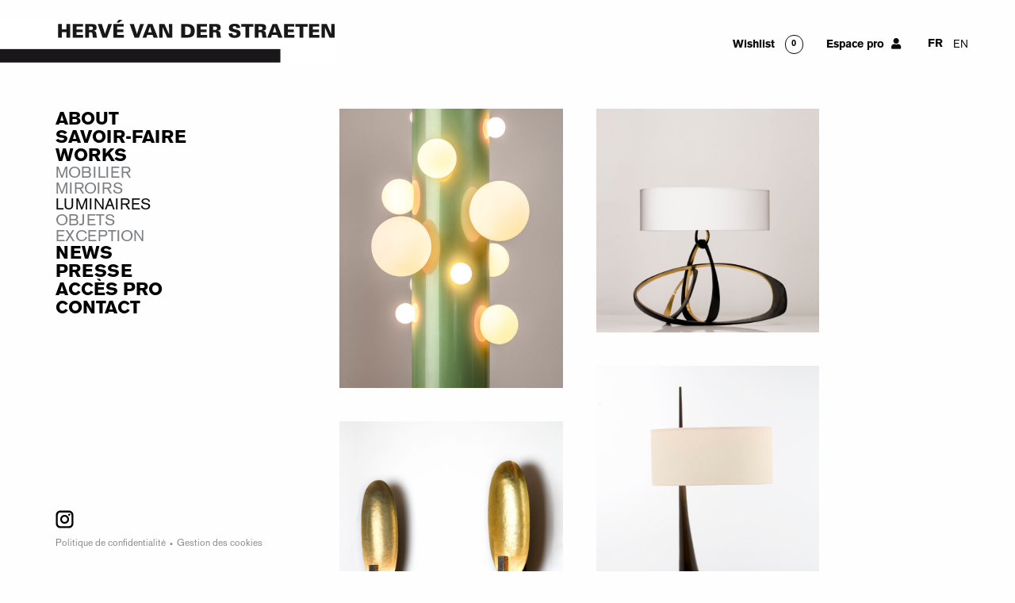

--- FILE ---
content_type: text/html; charset=UTF-8
request_url: https://www.vanderstraeten.fr/category_product/luminaires/
body_size: 7452
content:
<!DOCTYPE html>
<!--[if IEMobile 7 ]> <html lang="fr-FR" class="iem7"> <![endif]-->
<!--[if lt IE 7 ]> <html lang="fr-FR" class="ie6 oldie"> <![endif]-->
<!--[if IE 7 ]>    <html lang="fr-FR" class="ie7 oldie"> <![endif]-->
<!--[if IE 8 ]>    <html lang="fr-FR" class="ie8 oldie"> <![endif]-->
<!--[if IE 9 ]>    <html lang="fr-FR" class="ie9 oldie"> <![endif]-->
<!--[if (gt IE 9)|(gt IEMobile 7)|!(IEMobile)|!(IE)]><!-->
<html lang="fr-FR" class="archive tax-category_product term-luminaires term-96">
<!--<![endif]-->

<head>

  <meta charset="UTF-8">
  <meta http-equiv="x-ua-compatible" content="ie=edge">


  <title>HERVÉ VAN DER STRAETEN |  &raquo; Catégories &raquo; Luminaires</title>

  
  <meta name="viewport" content="width=device-width, initial-scale=1">
  <link rel="apple-touch-icon" sizes="180x180" href="/apple-touch-icon.png">
  <link rel="icon" type="image/png" sizes="32x32" href="/favicon-32x32.png">
  <link rel="icon" type="image/png" sizes="16x16" href="/favicon-16x16.png">
  <link rel="manifest" href="/site.webmanifest">
  <meta name="msapplication-TileColor" content="#030303">
  <meta name="theme-color" content="#ffffff">
  <link rel="profile" href="https://gmpg.org/xfn/11">
  <link href="https://fonts.googleapis.com/css?family=Montserrat:900|Overpass:300,400,900" rel="stylesheet">
  <meta name='robots' content='max-image-preview:large' />
<link rel="alternate" hreflang="fr" href="https://www.vanderstraeten.fr/category_product/luminaires/" />
<link rel="alternate" hreflang="en" href="https://www.vanderstraeten.fr/en/category_product/lighting-en/" />
<link rel="alternate" hreflang="x-default" href="https://www.vanderstraeten.fr/category_product/luminaires/" />
<link rel='dns-prefetch' href='//www.google.com' />
<link rel="alternate" type="application/rss+xml" title="Flux pour HERVÉ VAN DER STRAETEN &raquo; Luminaires Catégorie" href="https://www.vanderstraeten.fr/category_product/luminaires/feed/" />
<script type="text/javascript">
window._wpemojiSettings = {"baseUrl":"https:\/\/s.w.org\/images\/core\/emoji\/14.0.0\/72x72\/","ext":".png","svgUrl":"https:\/\/s.w.org\/images\/core\/emoji\/14.0.0\/svg\/","svgExt":".svg","source":{"concatemoji":"https:\/\/www.vanderstraeten.fr\/wp-includes\/js\/wp-emoji-release.min.js?ver=6.1.9"}};
/*! This file is auto-generated */
!function(e,a,t){var n,r,o,i=a.createElement("canvas"),p=i.getContext&&i.getContext("2d");function s(e,t){var a=String.fromCharCode,e=(p.clearRect(0,0,i.width,i.height),p.fillText(a.apply(this,e),0,0),i.toDataURL());return p.clearRect(0,0,i.width,i.height),p.fillText(a.apply(this,t),0,0),e===i.toDataURL()}function c(e){var t=a.createElement("script");t.src=e,t.defer=t.type="text/javascript",a.getElementsByTagName("head")[0].appendChild(t)}for(o=Array("flag","emoji"),t.supports={everything:!0,everythingExceptFlag:!0},r=0;r<o.length;r++)t.supports[o[r]]=function(e){if(p&&p.fillText)switch(p.textBaseline="top",p.font="600 32px Arial",e){case"flag":return s([127987,65039,8205,9895,65039],[127987,65039,8203,9895,65039])?!1:!s([55356,56826,55356,56819],[55356,56826,8203,55356,56819])&&!s([55356,57332,56128,56423,56128,56418,56128,56421,56128,56430,56128,56423,56128,56447],[55356,57332,8203,56128,56423,8203,56128,56418,8203,56128,56421,8203,56128,56430,8203,56128,56423,8203,56128,56447]);case"emoji":return!s([129777,127995,8205,129778,127999],[129777,127995,8203,129778,127999])}return!1}(o[r]),t.supports.everything=t.supports.everything&&t.supports[o[r]],"flag"!==o[r]&&(t.supports.everythingExceptFlag=t.supports.everythingExceptFlag&&t.supports[o[r]]);t.supports.everythingExceptFlag=t.supports.everythingExceptFlag&&!t.supports.flag,t.DOMReady=!1,t.readyCallback=function(){t.DOMReady=!0},t.supports.everything||(n=function(){t.readyCallback()},a.addEventListener?(a.addEventListener("DOMContentLoaded",n,!1),e.addEventListener("load",n,!1)):(e.attachEvent("onload",n),a.attachEvent("onreadystatechange",function(){"complete"===a.readyState&&t.readyCallback()})),(e=t.source||{}).concatemoji?c(e.concatemoji):e.wpemoji&&e.twemoji&&(c(e.twemoji),c(e.wpemoji)))}(window,document,window._wpemojiSettings);
</script>
<style type="text/css">
img.wp-smiley,
img.emoji {
	display: inline !important;
	border: none !important;
	box-shadow: none !important;
	height: 1em !important;
	width: 1em !important;
	margin: 0 0.07em !important;
	vertical-align: -0.1em !important;
	background: none !important;
	padding: 0 !important;
}
</style>
	<link rel='stylesheet' id='classic-theme-styles-css' href='https://www.vanderstraeten.fr/wp-includes/css/classic-themes.min.css?ver=1' type='text/css' media='all' />
<style id='global-styles-inline-css' type='text/css'>
body{--wp--preset--color--black: #000000;--wp--preset--color--cyan-bluish-gray: #abb8c3;--wp--preset--color--white: #ffffff;--wp--preset--color--pale-pink: #f78da7;--wp--preset--color--vivid-red: #cf2e2e;--wp--preset--color--luminous-vivid-orange: #ff6900;--wp--preset--color--luminous-vivid-amber: #fcb900;--wp--preset--color--light-green-cyan: #7bdcb5;--wp--preset--color--vivid-green-cyan: #00d084;--wp--preset--color--pale-cyan-blue: #8ed1fc;--wp--preset--color--vivid-cyan-blue: #0693e3;--wp--preset--color--vivid-purple: #9b51e0;--wp--preset--gradient--vivid-cyan-blue-to-vivid-purple: linear-gradient(135deg,rgba(6,147,227,1) 0%,rgb(155,81,224) 100%);--wp--preset--gradient--light-green-cyan-to-vivid-green-cyan: linear-gradient(135deg,rgb(122,220,180) 0%,rgb(0,208,130) 100%);--wp--preset--gradient--luminous-vivid-amber-to-luminous-vivid-orange: linear-gradient(135deg,rgba(252,185,0,1) 0%,rgba(255,105,0,1) 100%);--wp--preset--gradient--luminous-vivid-orange-to-vivid-red: linear-gradient(135deg,rgba(255,105,0,1) 0%,rgb(207,46,46) 100%);--wp--preset--gradient--very-light-gray-to-cyan-bluish-gray: linear-gradient(135deg,rgb(238,238,238) 0%,rgb(169,184,195) 100%);--wp--preset--gradient--cool-to-warm-spectrum: linear-gradient(135deg,rgb(74,234,220) 0%,rgb(151,120,209) 20%,rgb(207,42,186) 40%,rgb(238,44,130) 60%,rgb(251,105,98) 80%,rgb(254,248,76) 100%);--wp--preset--gradient--blush-light-purple: linear-gradient(135deg,rgb(255,206,236) 0%,rgb(152,150,240) 100%);--wp--preset--gradient--blush-bordeaux: linear-gradient(135deg,rgb(254,205,165) 0%,rgb(254,45,45) 50%,rgb(107,0,62) 100%);--wp--preset--gradient--luminous-dusk: linear-gradient(135deg,rgb(255,203,112) 0%,rgb(199,81,192) 50%,rgb(65,88,208) 100%);--wp--preset--gradient--pale-ocean: linear-gradient(135deg,rgb(255,245,203) 0%,rgb(182,227,212) 50%,rgb(51,167,181) 100%);--wp--preset--gradient--electric-grass: linear-gradient(135deg,rgb(202,248,128) 0%,rgb(113,206,126) 100%);--wp--preset--gradient--midnight: linear-gradient(135deg,rgb(2,3,129) 0%,rgb(40,116,252) 100%);--wp--preset--duotone--dark-grayscale: url('#wp-duotone-dark-grayscale');--wp--preset--duotone--grayscale: url('#wp-duotone-grayscale');--wp--preset--duotone--purple-yellow: url('#wp-duotone-purple-yellow');--wp--preset--duotone--blue-red: url('#wp-duotone-blue-red');--wp--preset--duotone--midnight: url('#wp-duotone-midnight');--wp--preset--duotone--magenta-yellow: url('#wp-duotone-magenta-yellow');--wp--preset--duotone--purple-green: url('#wp-duotone-purple-green');--wp--preset--duotone--blue-orange: url('#wp-duotone-blue-orange');--wp--preset--font-size--small: 13px;--wp--preset--font-size--medium: 20px;--wp--preset--font-size--large: 36px;--wp--preset--font-size--x-large: 42px;--wp--preset--spacing--20: 0.44rem;--wp--preset--spacing--30: 0.67rem;--wp--preset--spacing--40: 1rem;--wp--preset--spacing--50: 1.5rem;--wp--preset--spacing--60: 2.25rem;--wp--preset--spacing--70: 3.38rem;--wp--preset--spacing--80: 5.06rem;}:where(.is-layout-flex){gap: 0.5em;}body .is-layout-flow > .alignleft{float: left;margin-inline-start: 0;margin-inline-end: 2em;}body .is-layout-flow > .alignright{float: right;margin-inline-start: 2em;margin-inline-end: 0;}body .is-layout-flow > .aligncenter{margin-left: auto !important;margin-right: auto !important;}body .is-layout-constrained > .alignleft{float: left;margin-inline-start: 0;margin-inline-end: 2em;}body .is-layout-constrained > .alignright{float: right;margin-inline-start: 2em;margin-inline-end: 0;}body .is-layout-constrained > .aligncenter{margin-left: auto !important;margin-right: auto !important;}body .is-layout-constrained > :where(:not(.alignleft):not(.alignright):not(.alignfull)){max-width: var(--wp--style--global--content-size);margin-left: auto !important;margin-right: auto !important;}body .is-layout-constrained > .alignwide{max-width: var(--wp--style--global--wide-size);}body .is-layout-flex{display: flex;}body .is-layout-flex{flex-wrap: wrap;align-items: center;}body .is-layout-flex > *{margin: 0;}:where(.wp-block-columns.is-layout-flex){gap: 2em;}.has-black-color{color: var(--wp--preset--color--black) !important;}.has-cyan-bluish-gray-color{color: var(--wp--preset--color--cyan-bluish-gray) !important;}.has-white-color{color: var(--wp--preset--color--white) !important;}.has-pale-pink-color{color: var(--wp--preset--color--pale-pink) !important;}.has-vivid-red-color{color: var(--wp--preset--color--vivid-red) !important;}.has-luminous-vivid-orange-color{color: var(--wp--preset--color--luminous-vivid-orange) !important;}.has-luminous-vivid-amber-color{color: var(--wp--preset--color--luminous-vivid-amber) !important;}.has-light-green-cyan-color{color: var(--wp--preset--color--light-green-cyan) !important;}.has-vivid-green-cyan-color{color: var(--wp--preset--color--vivid-green-cyan) !important;}.has-pale-cyan-blue-color{color: var(--wp--preset--color--pale-cyan-blue) !important;}.has-vivid-cyan-blue-color{color: var(--wp--preset--color--vivid-cyan-blue) !important;}.has-vivid-purple-color{color: var(--wp--preset--color--vivid-purple) !important;}.has-black-background-color{background-color: var(--wp--preset--color--black) !important;}.has-cyan-bluish-gray-background-color{background-color: var(--wp--preset--color--cyan-bluish-gray) !important;}.has-white-background-color{background-color: var(--wp--preset--color--white) !important;}.has-pale-pink-background-color{background-color: var(--wp--preset--color--pale-pink) !important;}.has-vivid-red-background-color{background-color: var(--wp--preset--color--vivid-red) !important;}.has-luminous-vivid-orange-background-color{background-color: var(--wp--preset--color--luminous-vivid-orange) !important;}.has-luminous-vivid-amber-background-color{background-color: var(--wp--preset--color--luminous-vivid-amber) !important;}.has-light-green-cyan-background-color{background-color: var(--wp--preset--color--light-green-cyan) !important;}.has-vivid-green-cyan-background-color{background-color: var(--wp--preset--color--vivid-green-cyan) !important;}.has-pale-cyan-blue-background-color{background-color: var(--wp--preset--color--pale-cyan-blue) !important;}.has-vivid-cyan-blue-background-color{background-color: var(--wp--preset--color--vivid-cyan-blue) !important;}.has-vivid-purple-background-color{background-color: var(--wp--preset--color--vivid-purple) !important;}.has-black-border-color{border-color: var(--wp--preset--color--black) !important;}.has-cyan-bluish-gray-border-color{border-color: var(--wp--preset--color--cyan-bluish-gray) !important;}.has-white-border-color{border-color: var(--wp--preset--color--white) !important;}.has-pale-pink-border-color{border-color: var(--wp--preset--color--pale-pink) !important;}.has-vivid-red-border-color{border-color: var(--wp--preset--color--vivid-red) !important;}.has-luminous-vivid-orange-border-color{border-color: var(--wp--preset--color--luminous-vivid-orange) !important;}.has-luminous-vivid-amber-border-color{border-color: var(--wp--preset--color--luminous-vivid-amber) !important;}.has-light-green-cyan-border-color{border-color: var(--wp--preset--color--light-green-cyan) !important;}.has-vivid-green-cyan-border-color{border-color: var(--wp--preset--color--vivid-green-cyan) !important;}.has-pale-cyan-blue-border-color{border-color: var(--wp--preset--color--pale-cyan-blue) !important;}.has-vivid-cyan-blue-border-color{border-color: var(--wp--preset--color--vivid-cyan-blue) !important;}.has-vivid-purple-border-color{border-color: var(--wp--preset--color--vivid-purple) !important;}.has-vivid-cyan-blue-to-vivid-purple-gradient-background{background: var(--wp--preset--gradient--vivid-cyan-blue-to-vivid-purple) !important;}.has-light-green-cyan-to-vivid-green-cyan-gradient-background{background: var(--wp--preset--gradient--light-green-cyan-to-vivid-green-cyan) !important;}.has-luminous-vivid-amber-to-luminous-vivid-orange-gradient-background{background: var(--wp--preset--gradient--luminous-vivid-amber-to-luminous-vivid-orange) !important;}.has-luminous-vivid-orange-to-vivid-red-gradient-background{background: var(--wp--preset--gradient--luminous-vivid-orange-to-vivid-red) !important;}.has-very-light-gray-to-cyan-bluish-gray-gradient-background{background: var(--wp--preset--gradient--very-light-gray-to-cyan-bluish-gray) !important;}.has-cool-to-warm-spectrum-gradient-background{background: var(--wp--preset--gradient--cool-to-warm-spectrum) !important;}.has-blush-light-purple-gradient-background{background: var(--wp--preset--gradient--blush-light-purple) !important;}.has-blush-bordeaux-gradient-background{background: var(--wp--preset--gradient--blush-bordeaux) !important;}.has-luminous-dusk-gradient-background{background: var(--wp--preset--gradient--luminous-dusk) !important;}.has-pale-ocean-gradient-background{background: var(--wp--preset--gradient--pale-ocean) !important;}.has-electric-grass-gradient-background{background: var(--wp--preset--gradient--electric-grass) !important;}.has-midnight-gradient-background{background: var(--wp--preset--gradient--midnight) !important;}.has-small-font-size{font-size: var(--wp--preset--font-size--small) !important;}.has-medium-font-size{font-size: var(--wp--preset--font-size--medium) !important;}.has-large-font-size{font-size: var(--wp--preset--font-size--large) !important;}.has-x-large-font-size{font-size: var(--wp--preset--font-size--x-large) !important;}
.wp-block-navigation a:where(:not(.wp-element-button)){color: inherit;}
:where(.wp-block-columns.is-layout-flex){gap: 2em;}
.wp-block-pullquote{font-size: 1.5em;line-height: 1.6;}
</style>
<link rel='stylesheet' id='dashicons-css' href='https://www.vanderstraeten.fr/wp-includes/css/dashicons.min.css?ver=6.1.9' type='text/css' media='all' />
<link rel='stylesheet' id='vds-styles-css' href='https://www.vanderstraeten.fr/wp-content/themes/vds/style.css?ver=2.3.6' type='text/css' media='all' />
<script type='text/javascript' src='https://www.vanderstraeten.fr/wp-includes/js/jquery/jquery.min.js?ver=3.6.1' id='jquery-core-js'></script>
<script type='text/javascript' id='wpml-cookie-js-extra'>
/* <![CDATA[ */
var wpml_cookies = {"wp-wpml_current_language":{"value":"fr","expires":1,"path":"\/"}};
var wpml_cookies = {"wp-wpml_current_language":{"value":"fr","expires":1,"path":"\/"}};
/* ]]> */
</script>
<script type='text/javascript' src='https://www.vanderstraeten.fr/wp-content/plugins/sitepress-multilingual-cms/res/js/cookies/language-cookie.js?ver=4.5.12' id='wpml-cookie-js'></script>
<meta name="generator" content="WPML ver:4.5.12 stt:1,4;" />
</head>

<body data-rsssl=1 class="archive tax-category_product term-luminaires term-96">

  <!-- Global site tag (gtag.js) - Google Analytics -->
<script async src="https://www.googletagmanager.com/gtag/js?id=UA-59966293-1"></script>
<script>
  window.dataLayer = window.dataLayer || [];
  function gtag(){dataLayer.push(arguments);}
  gtag('js', new Date());

  gtag('config', 'UA-59966293-1');
</script>

  <!--[if IE]>
  <div class="block-outdated">
    <p><strong>Outdated browser</strong></p>
    <p>For a better experience and an improved security, keep your browser up to date.<br> Check below for the latest versions of modern browsers.</p>
    <ul>
      <li><a href="https://www.google.com/chrome/">Google Chrome</a></li>
      <li><a href="https://www.mozilla.org/fr/firefox/new/">Mozilla Firefox</a></li>
      <li><a href="https://www.opera.com/">Opera</a></li>
    </ul>
  </div>
<![endif]--><div data-sticky-container class="header-nav">
    <div class="title-bar" data-sticky data-options="marginTop:0;" style="width:100%">
        <div class="title-bar vds-hamburger hide-for-large" data-responsive-toggle="example-animated-menu" data-hide-for="large">

            <svg version="1.1" data-toggle class="svg-hamburger" width="21px" height="17px" xmlns="http://www.w3.org/2000/svg" xmlns:xlink="http://www.w3.org/1999/xlink" x="0px" y="0px" viewBox="0 0 21 17" style="enable-background:new 0 0 21 17;" xml:space="preserve">
                <rect style="fill:#FFFFFF;" width="21" height="17" />
                <path d="M21,17.5H0v-4h21V17.5z M21,10.5H0v-4h21V10.5z M21,3.5H0v-4h21V3.5z" />
            </svg>
        </div>

        <div class="title-bar-left">
            <div class="grid-x grid-padding-x">
                <div class="large-12 medium-8 small-9 cell end vds-logo-cell">
                    <a href="https://www.vanderstraeten.fr"><img class="vds-c-logo-img" width="422px" src="https://www.vanderstraeten.fr/wp-content/themes/vds/assets/img/logo.svg" alt="HERVÉ VAN DER STRAETEN, designer et créateur de mobilier, luminaire, miroirs en bronze et ébénisterie en série limitée"></a>
                </div>
            </div>
        </div>
        <div class="title-bar-right">
                        <span class="vds-wishlink">
                <a href="https://www.vanderstraeten.fr/wishlist/">Wishlist</a>
                                <span class="show-for-large vds-wishes-count button hollow secondary">0</span>
            </span>


            
                <span class="vds-user">
                    <a href="https://www.vanderstraeten.fr/login" class="vds-c-login">
                        <span class="vds-c-login-txt show-for-large">Espace pro</span>
                        <i class="fa fa-user"></i>
                    </a>
                </span>

            


            <span class="vds-lang-selector-wrapper">
                
<div class="wpml-ls-statics-shortcode_actions wpml-ls wpml-ls-legacy-list-horizontal">
	<ul><li class="wpml-ls-slot-shortcode_actions wpml-ls-item wpml-ls-item-fr wpml-ls-current-language wpml-ls-first-item wpml-ls-item-legacy-list-horizontal">
				<a href="https://www.vanderstraeten.fr/category_product/luminaires/" class="wpml-ls-link">
                    <span class="wpml-ls-native">FR</span></a>
			</li><li class="wpml-ls-slot-shortcode_actions wpml-ls-item wpml-ls-item-en wpml-ls-last-item wpml-ls-item-legacy-list-horizontal">
				<a href="https://www.vanderstraeten.fr/en/category_product/lighting-en/" class="wpml-ls-link">
                    <span class="wpml-ls-native" lang="en">EN</span></a>
			</li></ul>
</div>
            </span>
        </div>
    </div>
</div>


<div class="grid-container">

    <div class="grid-x grid-padding-x"><div class="mobile-menu-container">
    <span class="close">X</span>
    <div class="menu-menu-container"><ul data-margin-top="5" id="menu-menu" class="menu"><li id="menu-item-7202" class="menu-item menu-item-type-post_type menu-item-object-page menu-item-7202"><a href="https://www.vanderstraeten.fr/about/">About</a></li>
<li id="menu-item-7201" class="menu-item menu-item-type-post_type menu-item-object-page menu-item-7201"><a href="https://www.vanderstraeten.fr/savoir-faire/">Savoir-faire</a></li>
<li id="menu-item-8568" class="vds-sub menu-item menu-item-type-custom menu-item-object-custom current-menu-ancestor current-menu-parent menu-item-has-children menu-item-8568"><a href="#">Works</a>
<ul class="sub-menu">
	<li id="menu-item-8743" class="menu-item menu-item-type-taxonomy menu-item-object-category_product menu-item-8743"><a href="https://www.vanderstraeten.fr/category_product/mobilier-2/">Mobilier</a></li>
	<li id="menu-item-25625" class="menu-item menu-item-type-taxonomy menu-item-object-category_product menu-item-25625"><a href="https://www.vanderstraeten.fr/category_product/miroirs/">Miroirs</a></li>
	<li id="menu-item-25628" class="menu-item menu-item-type-taxonomy menu-item-object-category_product current-menu-item menu-item-25628"><a href="https://www.vanderstraeten.fr/category_product/luminaires/" aria-current="page">Luminaires</a></li>
	<li id="menu-item-25626" class="menu-item menu-item-type-taxonomy menu-item-object-category_product menu-item-25626"><a href="https://www.vanderstraeten.fr/category_product/objets/">Objets</a></li>
	<li id="menu-item-25627" class="menu-item menu-item-type-taxonomy menu-item-object-category_product menu-item-25627"><a href="https://www.vanderstraeten.fr/category_product/exception-2/">Exception</a></li>
</ul>
</li>
<li id="menu-item-7596" class="menu-item menu-item-type-taxonomy menu-item-object-category menu-item-7596"><a href="https://www.vanderstraeten.fr/categorie/news/">News</a></li>
<li id="menu-item-7200" class="menu-item menu-item-type-post_type menu-item-object-page menu-item-7200"><a href="https://www.vanderstraeten.fr/presse/">Presse</a></li>
<li id="menu-item-8587" class="menu-item menu-item-type-custom menu-item-object-custom menu-item-8587"><a href="https://www.vanderstraeten.fr/login">Accès Pro</a></li>
<li id="menu-item-7199" class="menu-item menu-item-type-post_type menu-item-object-page menu-item-7199"><a href="https://www.vanderstraeten.fr/contact/">Contact</a></li>
</ul></div>    <div class="vds-mobile-footer-menu">
        <a class="picto_instagram" href="https://www.instagram.com/hervevanderstraetengalerie/" target="_blank">
            <svg width="23px" height="23px" viewBox="0 0 23 23" version="1.1" xmlns="http://www.w3.org/2000/svg" xmlns:xlink="http://www.w3.org/1999/xlink" xml:space="preserve" xmlns:serif="http://www.serif.com/" style="fill-rule:evenodd;clip-rule:evenodd;stroke-linejoin:round;stroke-miterlimit:2;">
                <path id="Shape" d="M16.878,0.465L6.127,0.465C2.991,0.465 0.426,3.031 0.426,6.166L0.426,16.919C0.426,20.053 2.991,22.619 6.127,22.619C6.127,22.619 16.878,22.619 16.878,22.619C20.014,22.619 22.579,20.053 22.579,16.919C22.579,16.919 22.579,6.166 22.579,6.166C22.579,3.031 20.014,0.465 16.878,0.465ZM20.137,16.919C20.137,18.715 18.676,20.177 16.878,20.177C16.878,20.177 6.127,20.177 6.127,20.177C4.33,20.177 2.868,18.715 2.868,16.919C2.868,16.919 2.868,6.166 2.868,6.166C2.868,4.369 4.33,2.907 6.127,2.907L16.878,2.907C18.676,2.907 20.137,4.369 20.137,6.166L20.137,16.919ZM11.502,5.941C8.408,5.941 5.902,8.448 5.902,11.542C5.902,14.635 8.408,17.144 11.502,17.144C14.596,17.144 17.103,14.635 17.103,11.542C17.103,8.448 14.596,5.941 11.502,5.941ZM11.502,14.901C9.648,14.901 8.144,13.397 8.144,11.542C8.144,9.687 9.648,8.183 11.502,8.183C13.357,8.183 14.861,9.687 14.861,11.542C14.861,13.397 13.357,14.901 11.502,14.901ZM17.327,4.374C18.069,4.374 18.671,4.976 18.671,5.718C18.671,6.46 18.069,7.062 17.327,7.062C16.585,7.062 15.983,6.46 15.983,5.718C15.983,4.976 16.585,4.374 17.327,4.374Z" style="fill-rule:nonzero;" />
            </svg>

        </a>
        <div class="copyright">
            <a href="https://www.vanderstraeten.fr/politique-de-confidentialite/">Politique de confidentialité</a><span class="footer-menu-separator">•</span><a href="#" class="gdpr-cookie-notice-settings-button">Gestion des cookies</a>
        </div>
    </div>
</div>

<div class="large-3 cell gauche show-for-large" id="menu-col">

    <div class="menu-menu-container menu-large"><ul data-margin-top="5" id="menu-menu" class="menu"><li class="menu-item menu-item-type-post_type menu-item-object-page menu-item-7202"><a href="https://www.vanderstraeten.fr/about/">About</a></li>
<li class="menu-item menu-item-type-post_type menu-item-object-page menu-item-7201"><a href="https://www.vanderstraeten.fr/savoir-faire/">Savoir-faire</a></li>
<li class="vds-sub menu-item menu-item-type-custom menu-item-object-custom current-menu-ancestor current-menu-parent menu-item-has-children menu-item-8568"><a href="#">Works</a>
<ul class="sub-menu">
	<li class="menu-item menu-item-type-taxonomy menu-item-object-category_product menu-item-8743"><a href="https://www.vanderstraeten.fr/category_product/mobilier-2/">Mobilier</a></li>
	<li class="menu-item menu-item-type-taxonomy menu-item-object-category_product menu-item-25625"><a href="https://www.vanderstraeten.fr/category_product/miroirs/">Miroirs</a></li>
	<li class="menu-item menu-item-type-taxonomy menu-item-object-category_product current-menu-item menu-item-25628"><a href="https://www.vanderstraeten.fr/category_product/luminaires/" aria-current="page">Luminaires</a></li>
	<li class="menu-item menu-item-type-taxonomy menu-item-object-category_product menu-item-25626"><a href="https://www.vanderstraeten.fr/category_product/objets/">Objets</a></li>
	<li class="menu-item menu-item-type-taxonomy menu-item-object-category_product menu-item-25627"><a href="https://www.vanderstraeten.fr/category_product/exception-2/">Exception</a></li>
</ul>
</li>
<li class="menu-item menu-item-type-taxonomy menu-item-object-category menu-item-7596"><a href="https://www.vanderstraeten.fr/categorie/news/">News</a></li>
<li class="menu-item menu-item-type-post_type menu-item-object-page menu-item-7200"><a href="https://www.vanderstraeten.fr/presse/">Presse</a></li>
<li class="menu-item menu-item-type-custom menu-item-object-custom menu-item-8587"><a href="https://www.vanderstraeten.fr/login">Accès Pro</a></li>
<li class="menu-item menu-item-type-post_type menu-item-object-page menu-item-7199"><a href="https://www.vanderstraeten.fr/contact/">Contact</a></li>
</ul></div>

    <div class="vds-footer-menu">
        <a class="picto_instagram" href="https://www.instagram.com/hervevanderstraetengalerie/" target="_blank">
            <svg width="23px" height="23px" viewBox="0 0 23 23" version="1.1" xmlns="http://www.w3.org/2000/svg" xmlns:xlink="http://www.w3.org/1999/xlink" xml:space="preserve" xmlns:serif="http://www.serif.com/" style="fill-rule:evenodd;clip-rule:evenodd;stroke-linejoin:round;stroke-miterlimit:2;">
                <path id="Shape" d="M16.878,0.465L6.127,0.465C2.991,0.465 0.426,3.031 0.426,6.166L0.426,16.919C0.426,20.053 2.991,22.619 6.127,22.619C6.127,22.619 16.878,22.619 16.878,22.619C20.014,22.619 22.579,20.053 22.579,16.919C22.579,16.919 22.579,6.166 22.579,6.166C22.579,3.031 20.014,0.465 16.878,0.465ZM20.137,16.919C20.137,18.715 18.676,20.177 16.878,20.177C16.878,20.177 6.127,20.177 6.127,20.177C4.33,20.177 2.868,18.715 2.868,16.919C2.868,16.919 2.868,6.166 2.868,6.166C2.868,4.369 4.33,2.907 6.127,2.907L16.878,2.907C18.676,2.907 20.137,4.369 20.137,6.166L20.137,16.919ZM11.502,5.941C8.408,5.941 5.902,8.448 5.902,11.542C5.902,14.635 8.408,17.144 11.502,17.144C14.596,17.144 17.103,14.635 17.103,11.542C17.103,8.448 14.596,5.941 11.502,5.941ZM11.502,14.901C9.648,14.901 8.144,13.397 8.144,11.542C8.144,9.687 9.648,8.183 11.502,8.183C13.357,8.183 14.861,9.687 14.861,11.542C14.861,13.397 13.357,14.901 11.502,14.901ZM17.327,4.374C18.069,4.374 18.671,4.976 18.671,5.718C18.671,6.46 18.069,7.062 17.327,7.062C16.585,7.062 15.983,6.46 15.983,5.718C15.983,4.976 16.585,4.374 17.327,4.374Z" style="fill-rule:nonzero;" />
            </svg>
        </a>
        <div class="copyright">
            <a href="https://www.vanderstraeten.fr/politique-de-confidentialite/">Politique de confidentialité</a><span class="footer-menu-separator">•</span><a href="#" class="gdpr-cookie-notice-settings-button">Gestion des cookies</a>
        </div>
    </div>
</div><div class="large-9 medium-12 small-12 cell droite">
    <div class="grid-x grid-padding-x right-container">
        <div class="large-12 medium-12 cell bloc-central">

            <div id="boxes" class="masonry clearfix">
                <div class="column-sizer"></div>

                                            <div class="box">
                                <div class="inner">
                                    <a href="https://www.vanderstraeten.fr/produit/luminaire-lampadaire-electron-2/">
                                        <img width="453" height="567" src="https://www.vanderstraeten.fr/wp-content/uploads/2022/02/589-LAMPADAIRE-ELECTRON-453x567.jpg" class="attachment-vds-format-produit size-vds-format-produit wp-post-image" alt="" decoding="async" loading="lazy" />                                    </a>
                                </div>
                            </div>
                                            <div class="box">
                                <div class="inner">
                                    <a href="https://www.vanderstraeten.fr/produit/lumianire-lampe-volubile-gm/">
                                        <img width="742" height="742" src="https://www.vanderstraeten.fr/wp-content/uploads/2022/02/320-LAMPE-VOLUBILE-GM-2-742x742.jpg" class="attachment-vds-format-produit-squared size-vds-format-produit-squared wp-post-image" alt="" decoding="async" loading="lazy" srcset="https://www.vanderstraeten.fr/wp-content/uploads/2022/02/320-LAMPE-VOLUBILE-GM-2-742x742.jpg 742w, https://www.vanderstraeten.fr/wp-content/uploads/2022/02/320-LAMPE-VOLUBILE-GM-2-150x150.jpg 150w" sizes="(max-width: 742px) 100vw, 742px" />                                    </a>
                                </div>
                            </div>
                                            <div class="box">
                                <div class="inner">
                                    <a href="https://www.vanderstraeten.fr/produit/luminaire-lampe-elancee-2/">
                                        <img width="453" height="567" src="https://www.vanderstraeten.fr/wp-content/uploads/2022/02/182-LAMPE-ELANCEE-3-453x567.jpg" class="attachment-vds-format-produit size-vds-format-produit wp-post-image" alt="" decoding="async" loading="lazy" />                                    </a>
                                </div>
                            </div>
                                            <div class="box">
                                <div class="inner">
                                    <a href="https://www.vanderstraeten.fr/produit/luminaire-applique-coque-2/">
                                        <img width="742" height="742" src="https://www.vanderstraeten.fr/wp-content/uploads/2022/02/173-APPLIQUE-COQUE-6-742x742.jpg" class="attachment-vds-format-produit-squared size-vds-format-produit-squared wp-post-image" alt="" decoding="async" loading="lazy" srcset="https://www.vanderstraeten.fr/wp-content/uploads/2022/02/173-APPLIQUE-COQUE-6-742x742.jpg 742w, https://www.vanderstraeten.fr/wp-content/uploads/2022/02/173-APPLIQUE-COQUE-6-150x150.jpg 150w" sizes="(max-width: 742px) 100vw, 742px" />                                    </a>
                                </div>
                            </div>
                                            <div class="box box-fw">
                                <div class="inner">
                                    <a href="https://www.vanderstraeten.fr/produit/luminaire-lustre-givre-pm/">
                                        <img width="906" height="906" src="https://www.vanderstraeten.fr/wp-content/uploads/2022/02/mac20030d0023-1-906x906.jpg" class="attachment-vds-format-produit-medium size-vds-format-produit-medium wp-post-image" alt="" decoding="async" loading="lazy" srcset="https://www.vanderstraeten.fr/wp-content/uploads/2022/02/mac20030d0023-1-906x906.jpg 906w, https://www.vanderstraeten.fr/wp-content/uploads/2022/02/mac20030d0023-1-300x300.jpg 300w, https://www.vanderstraeten.fr/wp-content/uploads/2022/02/mac20030d0023-1-1024x1024.jpg 1024w, https://www.vanderstraeten.fr/wp-content/uploads/2022/02/mac20030d0023-1-150x150.jpg 150w, https://www.vanderstraeten.fr/wp-content/uploads/2022/02/mac20030d0023-1-768x768.jpg 768w, https://www.vanderstraeten.fr/wp-content/uploads/2022/02/mac20030d0023-1-1536x1536.jpg 1536w, https://www.vanderstraeten.fr/wp-content/uploads/2022/02/mac20030d0023-1-2048x2048.jpg 2048w, https://www.vanderstraeten.fr/wp-content/uploads/2022/02/mac20030d0023-1-200x200.jpg 200w, https://www.vanderstraeten.fr/wp-content/uploads/2022/02/mac20030d0023-1-742x742.jpg 742w, https://www.vanderstraeten.fr/wp-content/uploads/2022/02/mac20030d0023-1-1200x1200.jpg 1200w" sizes="(max-width: 906px) 100vw, 906px" />                                    </a>
                                </div>
                            </div>
                                            <div class="box">
                                <div class="inner">
                                    <a href="https://www.vanderstraeten.fr/produit/luminaire-lampe-pastille-paire/">
                                        <img width="742" height="742" src="https://www.vanderstraeten.fr/wp-content/uploads/2022/02/373-LAMPE-PASTILLE-PAIRE-1-742x742.jpg" class="attachment-vds-format-produit-squared size-vds-format-produit-squared wp-post-image" alt="" decoding="async" loading="lazy" srcset="https://www.vanderstraeten.fr/wp-content/uploads/2022/02/373-LAMPE-PASTILLE-PAIRE-1-742x742.jpg 742w, https://www.vanderstraeten.fr/wp-content/uploads/2022/02/373-LAMPE-PASTILLE-PAIRE-1-150x150.jpg 150w" sizes="(max-width: 742px) 100vw, 742px" />                                    </a>
                                </div>
                            </div>
                                            <div class="box">
                                <div class="inner">
                                    <a href="https://www.vanderstraeten.fr/produit/luminaire-lampe-athena-2/">
                                        <img width="453" height="567" src="https://www.vanderstraeten.fr/wp-content/uploads/2022/02/vds3310-2-453x567.jpg" class="attachment-vds-format-produit size-vds-format-produit wp-post-image" alt="" decoding="async" loading="lazy" />                                    </a>
                                </div>
                            </div>
                                            <div class="box">
                                <div class="inner">
                                    <a href="https://www.vanderstraeten.fr/produit/luminaire-applique-lucy-2/">
                                        <img width="453" height="567" src="https://www.vanderstraeten.fr/wp-content/uploads/2022/02/505-APPLIQUE-LUCY-BRONZE-BLANC-453x567.jpg" class="attachment-vds-format-produit size-vds-format-produit wp-post-image" alt="" decoding="async" loading="lazy" />                                    </a>
                                </div>
                            </div>
                                            <div class="box">
                                <div class="inner">
                                    <a href="https://www.vanderstraeten.fr/produit/luminaire-lampe-eos-2/">
                                        <img width="453" height="567" src="https://www.vanderstraeten.fr/wp-content/uploads/2022/02/551-LAMPE-EOS-4-3-453x567.jpg" class="attachment-vds-format-produit size-vds-format-produit wp-post-image" alt="" decoding="async" loading="lazy" />                                    </a>
                                </div>
                            </div>
                                            <div class="box">
                                <div class="inner">
                                    <a href="https://www.vanderstraeten.fr/produit/luminaire-lustre-candy/">
                                        <img width="453" height="567" src="https://www.vanderstraeten.fr/wp-content/uploads/2022/02/586-LUSTRE-CANDY-3-2-453x567.jpg" class="attachment-vds-format-produit size-vds-format-produit wp-post-image" alt="" decoding="async" loading="lazy" />                                    </a>
                                </div>
                            </div>
                                            <div class="box">
                                <div class="inner">
                                    <a href="https://www.vanderstraeten.fr/produit/luminaire-lustre-facette-xl/">
                                        <img width="742" height="742" src="https://www.vanderstraeten.fr/wp-content/uploads/2022/02/439-LUSTRE-FACETTE-XL-orange-détail-742x742.jpg" class="attachment-vds-format-produit-squared size-vds-format-produit-squared wp-post-image" alt="" decoding="async" loading="lazy" srcset="https://www.vanderstraeten.fr/wp-content/uploads/2022/02/439-LUSTRE-FACETTE-XL-orange-détail-742x742.jpg 742w, https://www.vanderstraeten.fr/wp-content/uploads/2022/02/439-LUSTRE-FACETTE-XL-orange-détail-150x150.jpg 150w" sizes="(max-width: 742px) 100vw, 742px" />                                    </a>
                                </div>
                            </div>
                                            <div class="box box-fw">
                                <div class="inner">
                                    <a href="https://www.vanderstraeten.fr/produit/mobilier-lustre-volubile-mm/">
                                        <img width="906" height="906" src="https://www.vanderstraeten.fr/wp-content/uploads/2022/02/467-LUSTRE-VOLUBILE-4-906x906.jpg" class="attachment-vds-format-produit-medium size-vds-format-produit-medium wp-post-image" alt="" decoding="async" loading="lazy" srcset="https://www.vanderstraeten.fr/wp-content/uploads/2022/02/467-LUSTRE-VOLUBILE-4-906x906.jpg 906w, https://www.vanderstraeten.fr/wp-content/uploads/2022/02/467-LUSTRE-VOLUBILE-4-300x300.jpg 300w, https://www.vanderstraeten.fr/wp-content/uploads/2022/02/467-LUSTRE-VOLUBILE-4-1024x1024.jpg 1024w, https://www.vanderstraeten.fr/wp-content/uploads/2022/02/467-LUSTRE-VOLUBILE-4-150x150.jpg 150w, https://www.vanderstraeten.fr/wp-content/uploads/2022/02/467-LUSTRE-VOLUBILE-4-768x768.jpg 768w, https://www.vanderstraeten.fr/wp-content/uploads/2022/02/467-LUSTRE-VOLUBILE-4-1536x1536.jpg 1536w, https://www.vanderstraeten.fr/wp-content/uploads/2022/02/467-LUSTRE-VOLUBILE-4-2048x2048.jpg 2048w, https://www.vanderstraeten.fr/wp-content/uploads/2022/02/467-LUSTRE-VOLUBILE-4-200x200.jpg 200w, https://www.vanderstraeten.fr/wp-content/uploads/2022/02/467-LUSTRE-VOLUBILE-4-742x742.jpg 742w, https://www.vanderstraeten.fr/wp-content/uploads/2022/02/467-LUSTRE-VOLUBILE-4-1200x1200.jpg 1200w" sizes="(max-width: 906px) 100vw, 906px" />                                    </a>
                                </div>
                            </div>
                
            </div>
                    </div>
    </div>
</div></div>
</div>
<link rel='stylesheet' id='wpml-legacy-horizontal-list-0-css' href='//www.vanderstraeten.fr/wp-content/plugins/sitepress-multilingual-cms/templates/language-switchers/legacy-list-horizontal/style.min.css?ver=1' type='text/css' media='all' />
<script type='text/javascript' src='https://www.vanderstraeten.fr/wp-content/themes/vds/assets/js/main-1-min.js?ver=2.3.6' id='vds-js-js'></script>
<script type='text/javascript' src='https://www.vanderstraeten.fr/wp-content/themes/vds/assets/js/main-2-min.js?ver=2.3.6' id='vds-js2-js'></script>
<script type='text/javascript' src='https://www.vanderstraeten.fr/wp-content/themes/vds/assets/js/main-3-min.js?ver=2.3.6' id='vds-js3-js'></script>
<script type='text/javascript' src='https://www.vanderstraeten.fr/wp-content/themes/vds/assets/js/main-4-min.js?ver=2.3.6' id='vds-js4-js'></script>
<script type='text/javascript' id='vds-js5-js-extra'>
/* <![CDATA[ */
var ajaxpagination = {"ajaxurl":"https:\/\/www.vanderstraeten.fr\/wp-admin\/admin-ajax.php"};
var ajax_vds = {"ajaxurl":"https:\/\/www.vanderstraeten.fr\/wp-admin\/admin-ajax.php","privacyurl":"https:\/\/www.vanderstraeten.fr\/politique-de-confidentialite\/","nonce":"9fab0a5625","nonce_wished":"0c6310c8a2","lang":"fr"};
/* ]]> */
</script>
<script type='text/javascript' src='https://www.vanderstraeten.fr/wp-content/themes/vds/assets/js/main-5-min.js?ver=2.3.6' id='vds-js5-js'></script>
<script type='text/javascript' async defer src='https://www.google.com/recaptcha/enterprise.js?hl=fr&#038;ver=6.1.9' id='vds_recaptcha-js'></script>
<script>
            window.axeptioSettings = {
            clientId: "62380e8462f500a3bdb54457",
            cookiesVersion: 'vanderstraeten-fr'
        };

    
        (function(d, s) {
            var t = d.getElementsByTagName(s)[0],
                e = d.createElement(s);
            e.async = true;
            e.src = "//static.axept.io/sdk.js";
            t.parentNode.insertBefore(e, t);
        })(document, "script");
</script>
</body>

</html>

--- FILE ---
content_type: text/javascript
request_url: https://www.vanderstraeten.fr/wp-content/themes/vds/assets/js/main-4-min.js?ver=2.3.6
body_size: 13625
content:
!function(t){var e={};function n(i){if(e[i])return e[i].exports;var o=e[i]={i:i,l:!1,exports:{}};return t[i].call(o.exports,o,o.exports,n),o.l=!0,o.exports}n.m=t,n.c=e,n.d=function(t,e,i){n.o(t,e)||Object.defineProperty(t,e,{enumerable:!0,get:i})},n.r=function(t){"undefined"!=typeof Symbol&&Symbol.toStringTag&&Object.defineProperty(t,Symbol.toStringTag,{value:"Module"}),Object.defineProperty(t,"__esModule",{value:!0})},n.t=function(t,e){if(1&e&&(t=n(t)),8&e)return t;if(4&e&&"object"==typeof t&&t&&t.__esModule)return t;var i=Object.create(null);if(n.r(i),Object.defineProperty(i,"default",{enumerable:!0,value:t}),2&e&&"string"!=typeof t)for(var o in t)n.d(i,o,function(e){return t[e]}.bind(null,o));return i},n.n=function(t){var e=t&&t.__esModule?function(){return t.default}:function(){return t};return n.d(e,"a",e),e},n.o=function(t,e){return Object.prototype.hasOwnProperty.call(t,e)},n.p="",n(n.s=7)}([function(t,e){t.exports=jQuery},function(t,e,n){(function(t){var i,o,r,a;function s(t){return(s="function"==typeof Symbol&&"symbol"==typeof Symbol.iterator?function(t){return typeof t}:function(t){return t&&"function"==typeof Symbol&&t.constructor===Symbol&&t!==Symbol.prototype?"symbol":typeof t})(t)}window,a=function(t){return function(t){var e={};function n(i){if(e[i])return e[i].exports;var o=e[i]={i:i,l:!1,exports:{}};return t[i].call(o.exports,o,o.exports,n),o.l=!0,o.exports}return n.m=t,n.c=e,n.d=function(t,e,i){n.o(t,e)||Object.defineProperty(t,e,{enumerable:!0,get:i})},n.r=function(t){"undefined"!=typeof Symbol&&Symbol.toStringTag&&Object.defineProperty(t,Symbol.toStringTag,{value:"Module"}),Object.defineProperty(t,"__esModule",{value:!0})},n.t=function(t,e){if(1&e&&(t=n(t)),8&e)return t;if(4&e&&"object"===s(t)&&t&&t.__esModule)return t;var i=Object.create(null);if(n.r(i),Object.defineProperty(i,"default",{enumerable:!0,value:t}),2&e&&"string"!=typeof t)for(var o in t)n.d(i,o,function(e){return t[e]}.bind(null,o));return i},n.n=function(t){var e=t&&t.__esModule?function(){return t.default}:function(){return t};return n.d(e,"a",e),e},n.o=function(t,e){return Object.prototype.hasOwnProperty.call(t,e)},n.p="",n(n.s=0)}({"./js/entries/plugins/foundation.core.js":
/*!***********************************************!*\
        !*** ./js/entries/plugins/foundation.core.js ***!
        \***********************************************/
/*! exports provided: Foundation, Plugin, rtl, GetYoDigits, RegExpEscape, transitionend, onLoad, ignoreMousedisappear */
function(t,e,n){"use strict";n.r(e);var i=n(
/*! jquery */
"jquery"),o=n.n(i),r=n(
/*! ../../foundation.core */
"./js/foundation.core.js");n.d(e,"Foundation",(function(){return r.Foundation}));var a=n(
/*! ../../foundation.core.plugin */
"./js/foundation.core.plugin.js"),s=n(
/*! ../../foundation.core.utils */
"./js/foundation.core.utils.js");n.d(e,"Plugin",(function(){return a.Plugin})),n.d(e,"rtl",(function(){return s.rtl})),n.d(e,"GetYoDigits",(function(){return s.GetYoDigits})),n.d(e,"RegExpEscape",(function(){return s.RegExpEscape})),n.d(e,"transitionend",(function(){return s.transitionend})),n.d(e,"onLoad",(function(){return s.onLoad})),n.d(e,"ignoreMousedisappear",(function(){return s.ignoreMousedisappear})),r.Foundation.addToJquery(o.a),r.Foundation.Plugin=a.Plugin,r.Foundation.rtl=s.rtl,r.Foundation.GetYoDigits=s.GetYoDigits,r.Foundation.transitionend=s.transitionend,r.Foundation.RegExpEscape=s.RegExpEscape,r.Foundation.onLoad=s.onLoad,window.Foundation=r.Foundation},"./js/foundation.core.js":
/*!*******************************!*\
        !*** ./js/foundation.core.js ***!
        \*******************************/
/*! exports provided: Foundation */
function(t,e,n){"use strict";n.r(e),n.d(e,"Foundation",(function(){return u}));var i=n(
/*! jquery */
"jquery"),o=n.n(i),r=n(
/*! ./foundation.core.utils */
"./js/foundation.core.utils.js"),a=n(
/*! ./foundation.util.mediaQuery */
"./js/foundation.util.mediaQuery.js");function s(t){return(s="function"==typeof Symbol&&"symbol"==typeof Symbol.iterator?function(t){return typeof t}:function(t){return t&&"function"==typeof Symbol&&t.constructor===Symbol&&t!==Symbol.prototype?"symbol":typeof t})(t)}var u={version:"6.7.4",_plugins:{},_uuids:[],plugin:function(t,e){var n=e||c(t),i=l(n);this._plugins[i]=this[n]=t},registerPlugin:function(t,e){var n=e?l(e):c(t.constructor).toLowerCase();t.uuid=Object(r.GetYoDigits)(6,n),t.$element.attr("data-".concat(n))||t.$element.attr("data-".concat(n),t.uuid),t.$element.data("zfPlugin")||t.$element.data("zfPlugin",t),t.$element.trigger("init.zf.".concat(n)),this._uuids.push(t.uuid)},unregisterPlugin:function(t){var e=l(c(t.$element.data("zfPlugin").constructor));for(var n in this._uuids.splice(this._uuids.indexOf(t.uuid),1),t.$element.removeAttr("data-".concat(e)).removeData("zfPlugin").trigger("destroyed.zf.".concat(e)),t)"function"==typeof t[n]&&(t[n]=null)},reInit:function(t){var e=t instanceof o.a;try{if(e)t.each((function(){o()(this).data("zfPlugin")._init()}));else{var n=s(t),i=this;({object:function(t){t.forEach((function(t){t=l(t),o()("[data-"+t+"]").foundation("_init")}))},string:function(){t=l(t),o()("[data-"+t+"]").foundation("_init")},undefined:function(){this.object(Object.keys(i._plugins))}})[n](t)}}catch(t){console.error(t)}finally{return t}},reflow:function(t,e){void 0===e?e=Object.keys(this._plugins):"string"==typeof e&&(e=[e]);var n=this;o.a.each(e,(function(e,i){var r=n._plugins[i];o()(t).find("[data-"+i+"]").addBack("[data-"+i+"]").filter((function(){return void 0===o()(this).data("zfPlugin")})).each((function(){var t=o()(this),e={reflow:!0};t.attr("data-options")&&t.attr("data-options").split(";").forEach((function(t){var n,i=t.split(":").map((function(t){return t.trim()}));i[0]&&(e[i[0]]="true"===(n=i[1])||"false"!==n&&(isNaN(1*n)?n:parseFloat(n)))}));try{t.data("zfPlugin",new r(o()(this),e))}catch(t){console.error(t)}finally{return}}))}))},getFnName:c,addToJquery:function(){return o.a.fn.foundation=function(t){var e=s(t),n=o()(".no-js");if(n.length&&n.removeClass("no-js"),"undefined"===e)a.MediaQuery._init(),u.reflow(this);else{if("string"!==e)throw new TypeError("We're sorry, ".concat(e," is not a valid parameter. You must use a string representing the method you wish to invoke."));var i=Array.prototype.slice.call(arguments,1),r=this.data("zfPlugin");if(void 0===r||void 0===r[t])throw new ReferenceError("We're sorry, '"+t+"' is not an available method for "+(r?c(r):"this element")+".");1===this.length?r[t].apply(r,i):this.each((function(e,n){r[t].apply(o()(n).data("zfPlugin"),i)}))}return this},o.a}};function c(t){if(void 0===Function.prototype.name){var e=/function\s([^(]{1,})\(/.exec(t.toString());return e&&e.length>1?e[1].trim():""}return void 0===t.prototype?t.constructor.name:t.prototype.constructor.name}function l(t){return t.replace(/([a-z])([A-Z])/g,"$1-$2").toLowerCase()}u.util={throttle:function(t,e){var n=null;return function(){var i=this,o=arguments;null===n&&(n=setTimeout((function(){t.apply(i,o),n=null}),e))}}},window.Foundation=u,function(){Date.now&&window.Date.now||(window.Date.now=Date.now=function(){return(new Date).getTime()});for(var t=["webkit","moz"],e=0;e<t.length&&!window.requestAnimationFrame;++e){var n=t[e];window.requestAnimationFrame=window[n+"RequestAnimationFrame"],window.cancelAnimationFrame=window[n+"CancelAnimationFrame"]||window[n+"CancelRequestAnimationFrame"]}if(/iP(ad|hone|od).*OS 6/.test(window.navigator.userAgent)||!window.requestAnimationFrame||!window.cancelAnimationFrame){var i=0;window.requestAnimationFrame=function(t){var e=Date.now(),n=Math.max(i+16,e);return setTimeout((function(){t(i=n)}),n-e)},window.cancelAnimationFrame=clearTimeout}window.performance&&window.performance.now||(window.performance={start:Date.now(),now:function(){return Date.now()-this.start}})}(),Function.prototype.bind||(Function.prototype.bind=function(t){if("function"!=typeof this)throw new TypeError("Function.prototype.bind - what is trying to be bound is not callable");var e=Array.prototype.slice.call(arguments,1),n=this,i=function(){},o=function(){return n.apply(this instanceof i?this:t,e.concat(Array.prototype.slice.call(arguments)))};return this.prototype&&(i.prototype=this.prototype),o.prototype=new i,o})},"./js/foundation.core.plugin.js":
/*!**************************************!*\
        !*** ./js/foundation.core.plugin.js ***!
        \**************************************/
/*! exports provided: Plugin */
function(t,e,n){"use strict";n.r(e),n.d(e,"Plugin",(function(){return r}));var i=n(
/*! ./foundation.core.utils */
"./js/foundation.core.utils.js");function o(t,e){for(var n=0;n<e.length;n++){var i=e[n];i.enumerable=i.enumerable||!1,i.configurable=!0,"value"in i&&(i.writable=!0),Object.defineProperty(t,i.key,i)}}var r=function(){function t(e,n){!function(t,e){if(!(t instanceof e))throw new TypeError("Cannot call a class as a function")}(this,t),this._setup(e,n);var o=a(this);this.uuid=Object(i.GetYoDigits)(6,o),this.$element.attr("data-".concat(o))||this.$element.attr("data-".concat(o),this.uuid),this.$element.data("zfPlugin")||this.$element.data("zfPlugin",this),this.$element.trigger("init.zf.".concat(o))}var e,n,r;return e=t,(n=[{key:"destroy",value:function(){this._destroy();var t=a(this);for(var e in this.$element.removeAttr("data-".concat(t)).removeData("zfPlugin").trigger("destroyed.zf.".concat(t)),this)this.hasOwnProperty(e)&&(this[e]=null)}}])&&o(e.prototype,n),r&&o(e,r),t}();function a(t){return t.className.replace(/([a-z])([A-Z])/g,"$1-$2").toLowerCase()}},"./js/foundation.core.utils.js":
/*!*************************************!*\
        !*** ./js/foundation.core.utils.js ***!
        \*************************************/
/*! exports provided: rtl, GetYoDigits, RegExpEscape, transitionend, onLoad, ignoreMousedisappear */
function(t,e,n){"use strict";n.r(e),n.d(e,"rtl",(function(){return r})),n.d(e,"GetYoDigits",(function(){return a})),n.d(e,"RegExpEscape",(function(){return s})),n.d(e,"transitionend",(function(){return u})),n.d(e,"onLoad",(function(){return c})),n.d(e,"ignoreMousedisappear",(function(){return l}));var i=n(
/*! jquery */
"jquery"),o=n.n(i);function r(){return"rtl"===o()("html").attr("dir")}function a(){for(var t=arguments.length>0&&void 0!==arguments[0]?arguments[0]:6,e=arguments.length>1?arguments[1]:void 0,n="",i="0123456789abcdefghijklmnopqrstuvwxyz",o=i.length,r=0;r<t;r++)n+=i[Math.floor(Math.random()*o)];return e?"".concat(n,"-").concat(e):n}function s(t){return t.replace(/[-[\]{}()*+?.,\\^$|#\s]/g,"\\$&")}function u(t){var e,n={transition:"transitionend",WebkitTransition:"webkitTransitionEnd",MozTransition:"transitionend",OTransition:"otransitionend"},i=document.createElement("div");for(var o in n)void 0!==i.style[o]&&(e=n[o]);return e||(setTimeout((function(){t.triggerHandler("transitionend",[t])}),1),"transitionend")}function c(t,e){var n="complete"===document.readyState,i=(n?"_didLoad":"load")+".zf.util.onLoad",r=function(){return t.triggerHandler(i)};return t&&(e&&t.one(i,e),n?setTimeout(r):o()(window).one("load",r)),i}function l(t){var e=arguments.length>1&&void 0!==arguments[1]?arguments[1]:{},n=e.ignoreLeaveWindow,i=void 0!==n&&n,r=e.ignoreReappear,a=void 0!==r&&r;return function(e){for(var n=arguments.length,r=new Array(n>1?n-1:0),s=1;s<n;s++)r[s-1]=arguments[s];var u=t.bind.apply(t,[this,e].concat(r));if(null!==e.relatedTarget)return u();setTimeout((function(){if(!i&&document.hasFocus&&!document.hasFocus())return u();a||o()(document).one("mouseenter",(function(t){o()(e.currentTarget).has(t.target).length||(e.relatedTarget=t.target,u())}))}),0)}}},"./js/foundation.util.mediaQuery.js":
/*!******************************************!*\
        !*** ./js/foundation.util.mediaQuery.js ***!
        \******************************************/
/*! exports provided: MediaQuery */
function(t,e,n){"use strict";n.r(e),n.d(e,"MediaQuery",(function(){return u}));var i=n(
/*! jquery */
"jquery"),o=n.n(i);function r(t){return(r="function"==typeof Symbol&&"symbol"==typeof Symbol.iterator?function(t){return typeof t}:function(t){return t&&"function"==typeof Symbol&&t.constructor===Symbol&&t!==Symbol.prototype?"symbol":typeof t})(t)}function a(t,e){return function(t){if(Array.isArray(t))return t}(t)||function(t,e){var n=null==t?null:"undefined"!=typeof Symbol&&t[Symbol.iterator]||t["@@iterator"];if(null!=n){var i,o,r=[],a=!0,s=!1;try{for(n=n.call(t);!(a=(i=n.next()).done)&&(r.push(i.value),!e||r.length!==e);a=!0);}catch(t){s=!0,o=t}finally{try{a||null==n.return||n.return()}finally{if(s)throw o}}return r}}(t,e)||function(t,e){if(t){if("string"==typeof t)return s(t,e);var n=Object.prototype.toString.call(t).slice(8,-1);return"Object"===n&&t.constructor&&(n=t.constructor.name),"Map"===n||"Set"===n?Array.from(t):"Arguments"===n||/^(?:Ui|I)nt(?:8|16|32)(?:Clamped)?Array$/.test(n)?s(t,e):void 0}}(t,e)||function(){throw new TypeError("Invalid attempt to destructure non-iterable instance.\nIn order to be iterable, non-array objects must have a [Symbol.iterator]() method.")}()}function s(t,e){(null==e||e>t.length)&&(e=t.length);for(var n=0,i=new Array(e);n<e;n++)i[n]=t[n];return i}window.matchMedia||(window.matchMedia=function(){var t=window.styleMedia||window.media;if(!t){var e,n=document.createElement("style"),i=document.getElementsByTagName("script")[0];n.type="text/css",n.id="matchmediajs-test",i?i.parentNode.insertBefore(n,i):document.head.appendChild(n),e="getComputedStyle"in window&&window.getComputedStyle(n,null)||n.currentStyle,t={matchMedium:function(t){var i="@media "+t+"{ #matchmediajs-test { width: 1px; } }";return n.styleSheet?n.styleSheet.cssText=i:n.textContent=i,"1px"===e.width}}}return function(e){return{matches:t.matchMedium(e||"all"),media:e||"all"}}}());var u={queries:[],current:"",_init:function(){if(!0===this.isInitialized)return this;this.isInitialized=!0,o()("meta.foundation-mq").length||o()('<meta class="foundation-mq" name="foundation-mq" content>').appendTo(document.head);var t,e,n,i=o()(".foundation-mq").css("font-family");for(var r in n=void 0,n={},t="string"!=typeof(e=i)?n:(e=e.trim().slice(1,-1))?n=e.split("&").reduce((function(t,e){var n=e.replace(/\+/g," ").split("="),i=n[0],o=n[1];return i=decodeURIComponent(i),o=void 0===o?null:decodeURIComponent(o),t.hasOwnProperty(i)?Array.isArray(t[i])?t[i].push(o):t[i]=[t[i],o]:t[i]=o,t}),{}):n,this.queries=[],t)t.hasOwnProperty(r)&&this.queries.push({name:r,value:"only screen and (min-width: ".concat(t[r],")")});this.current=this._getCurrentSize(),this._watcher()},_reInit:function(){this.isInitialized=!1,this._init()},atLeast:function(t){var e=this.get(t);return!!e&&window.matchMedia(e).matches},only:function(t){return t===this._getCurrentSize()},upTo:function(t){var e=this.next(t);return!e||!this.atLeast(e)},is:function(t){var e=a(t.trim().split(" ").filter((function(t){return!!t.length})),2),n=e[0],i=e[1],o=void 0===i?"":i;if("only"===o)return this.only(n);if(!o||"up"===o)return this.atLeast(n);if("down"===o)return this.upTo(n);throw new Error('\n      Invalid breakpoint passed to MediaQuery.is().\n      Expected a breakpoint name formatted like "<size> <modifier>", got "'.concat(t,'".\n    '))},get:function(t){for(var e in this.queries)if(this.queries.hasOwnProperty(e)){var n=this.queries[e];if(t===n.name)return n.value}return null},next:function(t){var e=this,n=this.queries.findIndex((function(n){return e._getQueryName(n)===t}));if(-1===n)throw new Error('\n        Unknown breakpoint "'.concat(t,'" passed to MediaQuery.next().\n        Ensure it is present in your Sass "$breakpoints" setting.\n      '));var i=this.queries[n+1];return i?i.name:null},_getQueryName:function(t){if("string"==typeof t)return t;if("object"===r(t))return t.name;throw new TypeError('\n      Invalid value passed to MediaQuery._getQueryName().\n      Expected a breakpoint name (String) or a breakpoint query (Object), got "'.concat(t,'" (').concat(r(t),")\n    "))},_getCurrentSize:function(){for(var t,e=0;e<this.queries.length;e++){var n=this.queries[e];window.matchMedia(n.value).matches&&(t=n)}return t&&this._getQueryName(t)},_watcher:function(){var t=this;o()(window).on("resize.zf.trigger",(function(){var e=t._getCurrentSize(),n=t.current;e!==n&&(t.current=e,o()(window).trigger("changed.zf.mediaquery",[e,n]))}))}}},0:
/*!*****************************************************!*\
        !*** multi ./js/entries/plugins/foundation.core.js ***!
        \*****************************************************/
/*! no static exports found */
function(t,e,n){t.exports=n(
/*! /Users/joeworkman/Development/foundation-sites/js/entries/plugins/foundation.core.js */
"./js/entries/plugins/foundation.core.js")},jquery:
/*!********************************************************************************************!*\
        !*** external {"root":["jQuery"],"amd":"jquery","commonjs":"jquery","commonjs2":"jquery"} ***!
        \********************************************************************************************/
/*! no static exports found */
function(e,n){e.exports=t}})},"object"===s(e)&&"object"===s(t)?t.exports=a(n(0)):(o=[n(0)],void 0===(r="function"==typeof(i=a)?i.apply(e,o):i)||(t.exports=r))}).call(this,n(2)(t))},function(t,e){t.exports=function(t){return t.webpackPolyfill||(t.deprecate=function(){},t.paths=[],t.children||(t.children=[]),Object.defineProperty(t,"loaded",{enumerable:!0,get:function(){return t.l}}),Object.defineProperty(t,"id",{enumerable:!0,get:function(){return t.i}}),t.webpackPolyfill=1),t}},function(t,e,n){(function(t){var i,o,r,a;function s(t){return(s="function"==typeof Symbol&&"symbol"==typeof Symbol.iterator?function(t){return typeof t}:function(t){return t&&"function"==typeof Symbol&&t.constructor===Symbol&&t!==Symbol.prototype?"symbol":typeof t})(t)}window,a=function(t,e){return function(t){var e={};function n(i){if(e[i])return e[i].exports;var o=e[i]={i:i,l:!1,exports:{}};return t[i].call(o.exports,o,o.exports,n),o.l=!0,o.exports}return n.m=t,n.c=e,n.d=function(t,e,i){n.o(t,e)||Object.defineProperty(t,e,{enumerable:!0,get:i})},n.r=function(t){"undefined"!=typeof Symbol&&Symbol.toStringTag&&Object.defineProperty(t,Symbol.toStringTag,{value:"Module"}),Object.defineProperty(t,"__esModule",{value:!0})},n.t=function(t,e){if(1&e&&(t=n(t)),8&e)return t;if(4&e&&"object"===s(t)&&t&&t.__esModule)return t;var i=Object.create(null);if(n.r(i),Object.defineProperty(i,"default",{enumerable:!0,value:t}),2&e&&"string"!=typeof t)for(var o in t)n.d(i,o,function(e){return t[e]}.bind(null,o));return i},n.n=function(t){var e=t&&t.__esModule?function(){return t.default}:function(){return t};return n.d(e,"a",e),e},n.o=function(t,e){return Object.prototype.hasOwnProperty.call(t,e)},n.p="",n(n.s=24)}({"./foundation.core":
/*!****************************************************************************************************************************************************************!*\
        !*** external {"root":["__FOUNDATION_EXTERNAL__","foundation.core"],"amd":"./foundation.core","commonjs":"./foundation.core","commonjs2":"./foundation.core"} ***!
        \****************************************************************************************************************************************************************/
/*! no static exports found */
function(e,n){e.exports=t},"./js/entries/plugins/foundation.util.mediaQuery.js":
/*!**********************************************************!*\
        !*** ./js/entries/plugins/foundation.util.mediaQuery.js ***!
        \**********************************************************/
/*! exports provided: Foundation, MediaQuery */
function(t,e,n){"use strict";n.r(e);var i=n(
/*! ./foundation.core */
"./foundation.core");n.d(e,"Foundation",(function(){return i.Foundation}));var o=n(
/*! ../../foundation.util.mediaQuery */
"./js/foundation.util.mediaQuery.js");n.d(e,"MediaQuery",(function(){return o.MediaQuery})),i.Foundation.MediaQuery=o.MediaQuery,i.Foundation.MediaQuery._init()},"./js/foundation.util.mediaQuery.js":
/*!******************************************!*\
        !*** ./js/foundation.util.mediaQuery.js ***!
        \******************************************/
/*! exports provided: MediaQuery */
function(t,e,n){"use strict";n.r(e),n.d(e,"MediaQuery",(function(){return u}));var i=n(
/*! jquery */
"jquery"),o=n.n(i);function r(t){return(r="function"==typeof Symbol&&"symbol"==typeof Symbol.iterator?function(t){return typeof t}:function(t){return t&&"function"==typeof Symbol&&t.constructor===Symbol&&t!==Symbol.prototype?"symbol":typeof t})(t)}function a(t,e){return function(t){if(Array.isArray(t))return t}(t)||function(t,e){var n=null==t?null:"undefined"!=typeof Symbol&&t[Symbol.iterator]||t["@@iterator"];if(null!=n){var i,o,r=[],a=!0,s=!1;try{for(n=n.call(t);!(a=(i=n.next()).done)&&(r.push(i.value),!e||r.length!==e);a=!0);}catch(t){s=!0,o=t}finally{try{a||null==n.return||n.return()}finally{if(s)throw o}}return r}}(t,e)||function(t,e){if(t){if("string"==typeof t)return s(t,e);var n=Object.prototype.toString.call(t).slice(8,-1);return"Object"===n&&t.constructor&&(n=t.constructor.name),"Map"===n||"Set"===n?Array.from(t):"Arguments"===n||/^(?:Ui|I)nt(?:8|16|32)(?:Clamped)?Array$/.test(n)?s(t,e):void 0}}(t,e)||function(){throw new TypeError("Invalid attempt to destructure non-iterable instance.\nIn order to be iterable, non-array objects must have a [Symbol.iterator]() method.")}()}function s(t,e){(null==e||e>t.length)&&(e=t.length);for(var n=0,i=new Array(e);n<e;n++)i[n]=t[n];return i}window.matchMedia||(window.matchMedia=function(){var t=window.styleMedia||window.media;if(!t){var e,n=document.createElement("style"),i=document.getElementsByTagName("script")[0];n.type="text/css",n.id="matchmediajs-test",i?i.parentNode.insertBefore(n,i):document.head.appendChild(n),e="getComputedStyle"in window&&window.getComputedStyle(n,null)||n.currentStyle,t={matchMedium:function(t){var i="@media "+t+"{ #matchmediajs-test { width: 1px; } }";return n.styleSheet?n.styleSheet.cssText=i:n.textContent=i,"1px"===e.width}}}return function(e){return{matches:t.matchMedium(e||"all"),media:e||"all"}}}());var u={queries:[],current:"",_init:function(){if(!0===this.isInitialized)return this;this.isInitialized=!0,o()("meta.foundation-mq").length||o()('<meta class="foundation-mq" name="foundation-mq" content>').appendTo(document.head);var t,e,n,i=o()(".foundation-mq").css("font-family");for(var r in n=void 0,n={},t="string"!=typeof(e=i)?n:(e=e.trim().slice(1,-1))?n=e.split("&").reduce((function(t,e){var n=e.replace(/\+/g," ").split("="),i=n[0],o=n[1];return i=decodeURIComponent(i),o=void 0===o?null:decodeURIComponent(o),t.hasOwnProperty(i)?Array.isArray(t[i])?t[i].push(o):t[i]=[t[i],o]:t[i]=o,t}),{}):n,this.queries=[],t)t.hasOwnProperty(r)&&this.queries.push({name:r,value:"only screen and (min-width: ".concat(t[r],")")});this.current=this._getCurrentSize(),this._watcher()},_reInit:function(){this.isInitialized=!1,this._init()},atLeast:function(t){var e=this.get(t);return!!e&&window.matchMedia(e).matches},only:function(t){return t===this._getCurrentSize()},upTo:function(t){var e=this.next(t);return!e||!this.atLeast(e)},is:function(t){var e=a(t.trim().split(" ").filter((function(t){return!!t.length})),2),n=e[0],i=e[1],o=void 0===i?"":i;if("only"===o)return this.only(n);if(!o||"up"===o)return this.atLeast(n);if("down"===o)return this.upTo(n);throw new Error('\n      Invalid breakpoint passed to MediaQuery.is().\n      Expected a breakpoint name formatted like "<size> <modifier>", got "'.concat(t,'".\n    '))},get:function(t){for(var e in this.queries)if(this.queries.hasOwnProperty(e)){var n=this.queries[e];if(t===n.name)return n.value}return null},next:function(t){var e=this,n=this.queries.findIndex((function(n){return e._getQueryName(n)===t}));if(-1===n)throw new Error('\n        Unknown breakpoint "'.concat(t,'" passed to MediaQuery.next().\n        Ensure it is present in your Sass "$breakpoints" setting.\n      '));var i=this.queries[n+1];return i?i.name:null},_getQueryName:function(t){if("string"==typeof t)return t;if("object"===r(t))return t.name;throw new TypeError('\n      Invalid value passed to MediaQuery._getQueryName().\n      Expected a breakpoint name (String) or a breakpoint query (Object), got "'.concat(t,'" (').concat(r(t),")\n    "))},_getCurrentSize:function(){for(var t,e=0;e<this.queries.length;e++){var n=this.queries[e];window.matchMedia(n.value).matches&&(t=n)}return t&&this._getQueryName(t)},_watcher:function(){var t=this;o()(window).on("resize.zf.trigger",(function(){var e=t._getCurrentSize(),n=t.current;e!==n&&(t.current=e,o()(window).trigger("changed.zf.mediaquery",[e,n]))}))}}},24:
/*!****************************************************************!*\
        !*** multi ./js/entries/plugins/foundation.util.mediaQuery.js ***!
        \****************************************************************/
/*! no static exports found */
function(t,e,n){t.exports=n(
/*! /Users/joeworkman/Development/foundation-sites/js/entries/plugins/foundation.util.mediaQuery.js */
"./js/entries/plugins/foundation.util.mediaQuery.js")},jquery:
/*!********************************************************************************************!*\
        !*** external {"root":["jQuery"],"amd":"jquery","commonjs":"jquery","commonjs2":"jquery"} ***!
        \********************************************************************************************/
/*! no static exports found */
function(t,n){t.exports=e}})},"object"===s(e)&&"object"===s(t)?t.exports=a(n(1),n(0)):(o=[n(1),n(0)],void 0===(r="function"==typeof(i=a)?i.apply(e,o):i)||(t.exports=r))}).call(this,n(2)(t))},function(t,e,n){(function(t){var i,o,r,a;function s(t){return(s="function"==typeof Symbol&&"symbol"==typeof Symbol.iterator?function(t){return typeof t}:function(t){return t&&"function"==typeof Symbol&&t.constructor===Symbol&&t!==Symbol.prototype?"symbol":typeof t})(t)}window,a=function(t,e){return function(t){var e={};function n(i){if(e[i])return e[i].exports;var o=e[i]={i:i,l:!1,exports:{}};return t[i].call(o.exports,o,o.exports,n),o.l=!0,o.exports}return n.m=t,n.c=e,n.d=function(t,e,i){n.o(t,e)||Object.defineProperty(t,e,{enumerable:!0,get:i})},n.r=function(t){"undefined"!=typeof Symbol&&Symbol.toStringTag&&Object.defineProperty(t,Symbol.toStringTag,{value:"Module"}),Object.defineProperty(t,"__esModule",{value:!0})},n.t=function(t,e){if(1&e&&(t=n(t)),8&e)return t;if(4&e&&"object"===s(t)&&t&&t.__esModule)return t;var i=Object.create(null);if(n.r(i),Object.defineProperty(i,"default",{enumerable:!0,value:t}),2&e&&"string"!=typeof t)for(var o in t)n.d(i,o,function(e){return t[e]}.bind(null,o));return i},n.n=function(t){var e=t&&t.__esModule?function(){return t.default}:function(){return t};return n.d(e,"a",e),e},n.o=function(t,e){return Object.prototype.hasOwnProperty.call(t,e)},n.p="",n(n.s=25)}({"./foundation.core":
/*!****************************************************************************************************************************************************************!*\
        !*** external {"root":["__FOUNDATION_EXTERNAL__","foundation.core"],"amd":"./foundation.core","commonjs":"./foundation.core","commonjs2":"./foundation.core"} ***!
        \****************************************************************************************************************************************************************/
/*! no static exports found */
function(e,n){e.exports=t},"./js/entries/plugins/foundation.util.motion.js":
/*!******************************************************!*\
        !*** ./js/entries/plugins/foundation.util.motion.js ***!
        \******************************************************/
/*! exports provided: Foundation, Motion, Move */
function(t,e,n){"use strict";n.r(e);var i=n(
/*! ./foundation.core */
"./foundation.core");n.d(e,"Foundation",(function(){return i.Foundation}));var o=n(
/*! ../../foundation.util.motion */
"./js/foundation.util.motion.js");n.d(e,"Motion",(function(){return o.Motion})),n.d(e,"Move",(function(){return o.Move})),i.Foundation.Motion=o.Motion,i.Foundation.Move=o.Move},"./js/foundation.util.motion.js":
/*!**************************************!*\
        !*** ./js/foundation.util.motion.js ***!
        \**************************************/
/*! exports provided: Move, Motion */
function(t,e,n){"use strict";n.r(e),n.d(e,"Move",(function(){return c})),n.d(e,"Motion",(function(){return u}));var i=n(
/*! jquery */
"jquery"),o=n.n(i),r=n(
/*! ./foundation.core.utils */
"./foundation.core"),a=["mui-enter","mui-leave"],s=["mui-enter-active","mui-leave-active"],u={animateIn:function(t,e,n){l(!0,t,e,n)},animateOut:function(t,e,n){l(!1,t,e,n)}};function c(t,e,n){var i,o,r=null;if(0===t)return n.apply(e),void e.trigger("finished.zf.animate",[e]).triggerHandler("finished.zf.animate",[e]);i=window.requestAnimationFrame((function a(s){r||(r=s),o=s-r,n.apply(e),o<t?i=window.requestAnimationFrame(a,e):(window.cancelAnimationFrame(i),e.trigger("finished.zf.animate",[e]).triggerHandler("finished.zf.animate",[e]))}))}function l(t,e,n,i){if((e=o()(e).eq(0)).length){var u=t?a[0]:a[1],c=t?s[0]:s[1];l(),e.addClass(n).css("transition","none"),requestAnimationFrame((function(){e.addClass(u),t&&e.show()})),requestAnimationFrame((function(){e[0].offsetWidth,e.css("transition","").addClass(c)})),e.one(Object(r.transitionend)(e),(function(){t||e.hide(),l(),i&&i.apply(e)}))}function l(){e[0].style.transitionDuration=0,e.removeClass("".concat(u," ").concat(c," ").concat(n))}}},25:
/*!************************************************************!*\
        !*** multi ./js/entries/plugins/foundation.util.motion.js ***!
        \************************************************************/
/*! no static exports found */
function(t,e,n){t.exports=n(
/*! /Users/joeworkman/Development/foundation-sites/js/entries/plugins/foundation.util.motion.js */
"./js/entries/plugins/foundation.util.motion.js")},jquery:
/*!********************************************************************************************!*\
        !*** external {"root":["jQuery"],"amd":"jquery","commonjs":"jquery","commonjs2":"jquery"} ***!
        \********************************************************************************************/
/*! no static exports found */
function(t,n){t.exports=e}})},"object"===s(e)&&"object"===s(t)?t.exports=a(n(1),n(0)):(o=[n(1),n(0)],void 0===(r="function"==typeof(i=a)?i.apply(e,o):i)||(t.exports=r))}).call(this,n(2)(t))},function(t,e,n){(function(t){var i,o,r,a;function s(t){return(s="function"==typeof Symbol&&"symbol"==typeof Symbol.iterator?function(t){return typeof t}:function(t){return t&&"function"==typeof Symbol&&t.constructor===Symbol&&t!==Symbol.prototype?"symbol":typeof t})(t)}window,a=function(t,e){return function(t){var e={};function n(i){if(e[i])return e[i].exports;var o=e[i]={i:i,l:!1,exports:{}};return t[i].call(o.exports,o,o.exports,n),o.l=!0,o.exports}return n.m=t,n.c=e,n.d=function(t,e,i){n.o(t,e)||Object.defineProperty(t,e,{enumerable:!0,get:i})},n.r=function(t){"undefined"!=typeof Symbol&&Symbol.toStringTag&&Object.defineProperty(t,Symbol.toStringTag,{value:"Module"}),Object.defineProperty(t,"__esModule",{value:!0})},n.t=function(t,e){if(1&e&&(t=n(t)),8&e)return t;if(4&e&&"object"===s(t)&&t&&t.__esModule)return t;var i=Object.create(null);if(n.r(i),Object.defineProperty(i,"default",{enumerable:!0,value:t}),2&e&&"string"!=typeof t)for(var o in t)n.d(i,o,function(e){return t[e]}.bind(null,o));return i},n.n=function(t){var e=t&&t.__esModule?function(){return t.default}:function(){return t};return n.d(e,"a",e),e},n.o=function(t,e){return Object.prototype.hasOwnProperty.call(t,e)},n.p="",n(n.s=23)}({"./foundation.core":
/*!****************************************************************************************************************************************************************!*\
        !*** external {"root":["__FOUNDATION_EXTERNAL__","foundation.core"],"amd":"./foundation.core","commonjs":"./foundation.core","commonjs2":"./foundation.core"} ***!
        \****************************************************************************************************************************************************************/
/*! no static exports found */
function(e,n){e.exports=t},"./js/entries/plugins/foundation.util.keyboard.js":
/*!********************************************************!*\
        !*** ./js/entries/plugins/foundation.util.keyboard.js ***!
        \********************************************************/
/*! exports provided: Foundation, Keyboard */
function(t,e,n){"use strict";n.r(e);var i=n(
/*! ./foundation.core */
"./foundation.core");n.d(e,"Foundation",(function(){return i.Foundation}));var o=n(
/*! ../../foundation.util.keyboard */
"./js/foundation.util.keyboard.js");n.d(e,"Keyboard",(function(){return o.Keyboard})),i.Foundation.Keyboard=o.Keyboard},"./js/foundation.util.keyboard.js":
/*!****************************************!*\
        !*** ./js/foundation.util.keyboard.js ***!
        \****************************************/
/*! exports provided: Keyboard */
function(t,e,n){"use strict";n.r(e),n.d(e,"Keyboard",(function(){return l}));var i=n(
/*! jquery */
"jquery"),o=n.n(i),r=n(
/*! ./foundation.core.utils */
"./foundation.core"),a={9:"TAB",13:"ENTER",27:"ESCAPE",32:"SPACE",35:"END",36:"HOME",37:"ARROW_LEFT",38:"ARROW_UP",39:"ARROW_RIGHT",40:"ARROW_DOWN"},s={};function u(t){return!!t&&t.find("a[href], area[href], input:not([disabled]), select:not([disabled]), textarea:not([disabled]), button:not([disabled]), iframe, object, embed, *[tabindex], *[contenteditable]").filter((function(){return!(!o()(this).is(":visible")||o()(this).attr("tabindex")<0)})).sort((function(t,e){if(o()(t).attr("tabindex")===o()(e).attr("tabindex"))return 0;var n=parseInt(o()(t).attr("tabindex"),10),i=parseInt(o()(e).attr("tabindex"),10);return void 0===o()(t).attr("tabindex")&&i>0?1:void 0===o()(e).attr("tabindex")&&n>0?-1:0===n&&i>0?1:0===i&&n>0||n<i?-1:n>i?1:void 0}))}function c(t){var e=a[t.which||t.keyCode]||String.fromCharCode(t.which).toUpperCase();return e=e.replace(/\W+/,""),t.shiftKey&&(e="SHIFT_".concat(e)),t.ctrlKey&&(e="CTRL_".concat(e)),t.altKey&&(e="ALT_".concat(e)),e=e.replace(/_$/,"")}var l={keys:function(t){var e={};for(var n in t)t.hasOwnProperty(n)&&(e[t[n]]=t[n]);return e}(a),parseKey:c,handleKey:function(t,e,n){var i,a=s[e],u=this.parseKey(t);if(!a)return console.warn("Component not defined!");if(!0!==t.zfIsKeyHandled)if((i=n[(void 0===a.ltr?a:Object(r.rtl)()?o.a.extend({},a.ltr,a.rtl):o.a.extend({},a.rtl,a.ltr))[u]])&&"function"==typeof i){var c=i.apply();t.zfIsKeyHandled=!0,(n.handled||"function"==typeof n.handled)&&n.handled(c)}else(n.unhandled||"function"==typeof n.unhandled)&&n.unhandled()},findFocusable:u,register:function(t,e){s[t]=e},trapFocus:function(t){var e=u(t),n=e.eq(0),i=e.eq(-1);t.on("keydown.zf.trapfocus",(function(t){t.target===i[0]&&"TAB"===c(t)?(t.preventDefault(),n.focus()):t.target===n[0]&&"SHIFT_TAB"===c(t)&&(t.preventDefault(),i.focus())}))},releaseFocus:function(t){t.off("keydown.zf.trapfocus")}}},23:
/*!**************************************************************!*\
        !*** multi ./js/entries/plugins/foundation.util.keyboard.js ***!
        \**************************************************************/
/*! no static exports found */
function(t,e,n){t.exports=n(
/*! /Users/joeworkman/Development/foundation-sites/js/entries/plugins/foundation.util.keyboard.js */
"./js/entries/plugins/foundation.util.keyboard.js")},jquery:
/*!********************************************************************************************!*\
        !*** external {"root":["jQuery"],"amd":"jquery","commonjs":"jquery","commonjs2":"jquery"} ***!
        \********************************************************************************************/
/*! no static exports found */
function(t,n){t.exports=e}})},"object"===s(e)&&"object"===s(t)?t.exports=a(n(1),n(0)):(o=[n(1),n(0)],void 0===(r="function"==typeof(i=a)?i.apply(e,o):i)||(t.exports=r))}).call(this,n(2)(t))},function(t,e,n){(function(t){var i,o,r,a;function s(t){return(s="function"==typeof Symbol&&"symbol"==typeof Symbol.iterator?function(t){return typeof t}:function(t){return t&&"function"==typeof Symbol&&t.constructor===Symbol&&t!==Symbol.prototype?"symbol":typeof t})(t)}window,a=function(t,e){return function(t){var e={};function n(i){if(e[i])return e[i].exports;var o=e[i]={i:i,l:!1,exports:{}};return t[i].call(o.exports,o,o.exports,n),o.l=!0,o.exports}return n.m=t,n.c=e,n.d=function(t,e,i){n.o(t,e)||Object.defineProperty(t,e,{enumerable:!0,get:i})},n.r=function(t){"undefined"!=typeof Symbol&&Symbol.toStringTag&&Object.defineProperty(t,Symbol.toStringTag,{value:"Module"}),Object.defineProperty(t,"__esModule",{value:!0})},n.t=function(t,e){if(1&e&&(t=n(t)),8&e)return t;if(4&e&&"object"===s(t)&&t&&t.__esModule)return t;var i=Object.create(null);if(n.r(i),Object.defineProperty(i,"default",{enumerable:!0,value:t}),2&e&&"string"!=typeof t)for(var o in t)n.d(i,o,function(e){return t[e]}.bind(null,o));return i},n.n=function(t){var e=t&&t.__esModule?function(){return t.default}:function(){return t};return n.d(e,"a",e),e},n.o=function(t,e){return Object.prototype.hasOwnProperty.call(t,e)},n.p="",n(n.s=28)}({"./foundation.core":
/*!****************************************************************************************************************************************************************!*\
        !*** external {"root":["__FOUNDATION_EXTERNAL__","foundation.core"],"amd":"./foundation.core","commonjs":"./foundation.core","commonjs2":"./foundation.core"} ***!
        \****************************************************************************************************************************************************************/
/*! no static exports found */
function(e,n){e.exports=t},"./js/entries/plugins/foundation.util.touch.js":
/*!*****************************************************!*\
        !*** ./js/entries/plugins/foundation.util.touch.js ***!
        \*****************************************************/
/*! exports provided: Foundation, Touch */
function(t,e,n){"use strict";n.r(e);var i=n(
/*! jquery */
"jquery"),o=n.n(i),r=n(
/*! ../../foundation.util.touch */
"./js/foundation.util.touch.js");n.d(e,"Touch",(function(){return r.Touch}));var a=n(
/*! ./foundation.core */
"./foundation.core");n.d(e,"Foundation",(function(){return a.Foundation})),r.Touch.init(o.a),window.Foundation.Touch=r.Touch},"./js/foundation.util.touch.js":
/*!*************************************!*\
        !*** ./js/foundation.util.touch.js ***!
        \*************************************/
/*! exports provided: Touch */
function(t,e,n){"use strict";n.r(e),n.d(e,"Touch",(function(){return l}));var i=n(
/*! jquery */
"jquery"),o=n.n(i);function r(t,e){for(var n=0;n<e.length;n++){var i=e[n];i.enumerable=i.enumerable||!1,i.configurable=!0,"value"in i&&(i.writable=!0),Object.defineProperty(t,i.key,i)}}var a,s,u,c,l={},f=!1,d=!1;function p(t){if(this.removeEventListener("touchmove",h),this.removeEventListener("touchend",p),!d){var e=o.a.Event("tap",c||t);o()(this).trigger(e)}c=null,f=!1,d=!1}function h(t){if(!0===o.a.spotSwipe.preventDefault&&t.preventDefault(),f){var e,n=t.touches[0].pageX,i=a-n;d=!0,u=(new Date).getTime()-s,Math.abs(i)>=o.a.spotSwipe.moveThreshold&&u<=o.a.spotSwipe.timeThreshold&&(e=i>0?"left":"right"),e&&(t.preventDefault(),p.apply(this,arguments),o()(this).trigger(o.a.Event("swipe",Object.assign({},t)),e).trigger(o.a.Event("swipe".concat(e),Object.assign({},t))))}}function y(t){1===t.touches.length&&(a=t.touches[0].pageX,c=t,f=!0,d=!1,s=(new Date).getTime(),this.addEventListener("touchmove",h,{passive:!0===o.a.spotSwipe.preventDefault}),this.addEventListener("touchend",p,!1))}function g(){this.addEventListener&&this.addEventListener("touchstart",y,{passive:!0})}var m=function(){function t(){!function(t,e){if(!(t instanceof e))throw new TypeError("Cannot call a class as a function")}(this,t),this.version="1.0.0",this.enabled="ontouchstart"in document.documentElement,this.preventDefault=!1,this.moveThreshold=75,this.timeThreshold=200,this._init()}var e,n,i;return e=t,(n=[{key:"_init",value:function(){o.a.event.special.swipe={setup:g},o.a.event.special.tap={setup:g},o.a.each(["left","up","down","right"],(function(){o.a.event.special["swipe".concat(this)]={setup:function(){o()(this).on("swipe",o.a.noop)}}}))}}])&&r(e.prototype,n),i&&r(e,i),t}();l.setupSpotSwipe=function(){o.a.spotSwipe=new m(o.a)},l.setupTouchHandler=function(){o.a.fn.addTouch=function(){this.each((function(e,n){o()(n).bind("touchstart touchmove touchend touchcancel",(function(e){t(e)}))}));var t=function(t){var e,n=t.changedTouches[0],i={touchstart:"mousedown",touchmove:"mousemove",touchend:"mouseup"}[t.type];"MouseEvent"in window&&"function"==typeof window.MouseEvent?e=new window.MouseEvent(i,{bubbles:!0,cancelable:!0,screenX:n.screenX,screenY:n.screenY,clientX:n.clientX,clientY:n.clientY}):(e=document.createEvent("MouseEvent")).initMouseEvent(i,!0,!0,window,1,n.screenX,n.screenY,n.clientX,n.clientY,!1,!1,!1,!1,0,null),n.target.dispatchEvent(e)}}},l.init=function(){void 0===o.a.spotSwipe&&(l.setupSpotSwipe(o.a),l.setupTouchHandler(o.a))}},28:
/*!***********************************************************!*\
        !*** multi ./js/entries/plugins/foundation.util.touch.js ***!
        \***********************************************************/
/*! no static exports found */
function(t,e,n){t.exports=n(
/*! /Users/joeworkman/Development/foundation-sites/js/entries/plugins/foundation.util.touch.js */
"./js/entries/plugins/foundation.util.touch.js")},jquery:
/*!********************************************************************************************!*\
        !*** external {"root":["jQuery"],"amd":"jquery","commonjs":"jquery","commonjs2":"jquery"} ***!
        \********************************************************************************************/
/*! no static exports found */
function(t,n){t.exports=e}})},"object"===s(e)&&"object"===s(t)?t.exports=a(n(1),n(0)):(o=[n(1),n(0)],void 0===(r="function"==typeof(i=a)?i.apply(e,o):i)||(t.exports=r))}).call(this,n(2)(t))},function(t,e,n){n(8),t.exports=n(9)},function(t,e,n){(function(t){var i,o,r,a;function s(t){return(s="function"==typeof Symbol&&"symbol"==typeof Symbol.iterator?function(t){return typeof t}:function(t){return t&&"function"==typeof Symbol&&t.constructor===Symbol&&t!==Symbol.prototype?"symbol":typeof t})(t)}window,a=function(t,e,n,i){return function(t){var e={};function n(i){if(e[i])return e[i].exports;var o=e[i]={i:i,l:!1,exports:{}};return t[i].call(o.exports,o,o.exports,n),o.l=!0,o.exports}return n.m=t,n.c=e,n.d=function(t,e,i){n.o(t,e)||Object.defineProperty(t,e,{enumerable:!0,get:i})},n.r=function(t){"undefined"!=typeof Symbol&&Symbol.toStringTag&&Object.defineProperty(t,Symbol.toStringTag,{value:"Module"}),Object.defineProperty(t,"__esModule",{value:!0})},n.t=function(t,e){if(1&e&&(t=n(t)),8&e)return t;if(4&e&&"object"===s(t)&&t&&t.__esModule)return t;var i=Object.create(null);if(n.r(i),Object.defineProperty(i,"default",{enumerable:!0,value:t}),2&e&&"string"!=typeof t)for(var o in t)n.d(i,o,function(e){return t[e]}.bind(null,o));return i},n.n=function(t){var e=t&&t.__esModule?function(){return t.default}:function(){return t};return n.d(e,"a",e),e},n.o=function(t,e){return Object.prototype.hasOwnProperty.call(t,e)},n.p="",n(n.s=17)}({"./foundation.core":
/*!****************************************************************************************************************************************************************!*\
        !*** external {"root":["__FOUNDATION_EXTERNAL__","foundation.core"],"amd":"./foundation.core","commonjs":"./foundation.core","commonjs2":"./foundation.core"} ***!
        \****************************************************************************************************************************************************************/
/*! no static exports found */
function(e,n){e.exports=t},"./foundation.util.mediaQuery":
/*!************************************************************************************************************************************************************************************************************!*\
        !*** external {"root":["__FOUNDATION_EXTERNAL__","foundation.util.mediaQuery"],"amd":"./foundation.util.mediaQuery","commonjs":"./foundation.util.mediaQuery","commonjs2":"./foundation.util.mediaQuery"} ***!
        \************************************************************************************************************************************************************************************************************/
/*! no static exports found */
function(t,n){t.exports=e},"./foundation.util.motion":
/*!********************************************************************************************************************************************************************************************!*\
        !*** external {"root":["__FOUNDATION_EXTERNAL__","foundation.util.motion"],"amd":"./foundation.util.motion","commonjs":"./foundation.util.motion","commonjs2":"./foundation.util.motion"} ***!
        \********************************************************************************************************************************************************************************************/
/*! no static exports found */
function(t,e){t.exports=n},"./js/entries/plugins/foundation.sticky.js":
/*!*************************************************!*\
        !*** ./js/entries/plugins/foundation.sticky.js ***!
        \*************************************************/
/*! exports provided: Foundation, Sticky */
function(t,e,n){"use strict";n.r(e);var i=n(
/*! ./foundation.core */
"./foundation.core");n.d(e,"Foundation",(function(){return i.Foundation}));var o=n(
/*! ../../foundation.sticky */
"./js/foundation.sticky.js");n.d(e,"Sticky",(function(){return o.Sticky})),i.Foundation.plugin(o.Sticky,"Sticky")},"./js/foundation.sticky.js":
/*!*********************************!*\
        !*** ./js/foundation.sticky.js ***!
        \*********************************/
/*! exports provided: Sticky */
function(t,e,n){"use strict";n.r(e),n.d(e,"Sticky",(function(){return y}));var i=n(
/*! jquery */
"jquery"),o=n.n(i),r=n(
/*! ./foundation.core.plugin */
"./foundation.core"),a=n(
/*! ./foundation.util.mediaQuery */
"./foundation.util.mediaQuery"),s=n(
/*! ./foundation.util.triggers */
"./js/foundation.util.triggers.js");function u(t){return(u="function"==typeof Symbol&&"symbol"==typeof Symbol.iterator?function(t){return typeof t}:function(t){return t&&"function"==typeof Symbol&&t.constructor===Symbol&&t!==Symbol.prototype?"symbol":typeof t})(t)}function c(t,e){if(!(t instanceof e))throw new TypeError("Cannot call a class as a function")}function l(t,e){for(var n=0;n<e.length;n++){var i=e[n];i.enumerable=i.enumerable||!1,i.configurable=!0,"value"in i&&(i.writable=!0),Object.defineProperty(t,i.key,i)}}function f(t,e){return(f=Object.setPrototypeOf||function(t,e){return t.__proto__=e,t})(t,e)}function d(t){var e=function(){if("undefined"==typeof Reflect||!Reflect.construct)return!1;if(Reflect.construct.sham)return!1;if("function"==typeof Proxy)return!0;try{return Boolean.prototype.valueOf.call(Reflect.construct(Boolean,[],(function(){}))),!0}catch(t){return!1}}();return function(){var n,i=h(t);if(e){var o=h(this).constructor;n=Reflect.construct(i,arguments,o)}else n=i.apply(this,arguments);return p(this,n)}}function p(t,e){if(e&&("object"===u(e)||"function"==typeof e))return e;if(void 0!==e)throw new TypeError("Derived constructors may only return object or undefined");return function(t){if(void 0===t)throw new ReferenceError("this hasn't been initialised - super() hasn't been called");return t}(t)}function h(t){return(h=Object.setPrototypeOf?Object.getPrototypeOf:function(t){return t.__proto__||Object.getPrototypeOf(t)})(t)}var y=function(t){!function(t,e){if("function"!=typeof e&&null!==e)throw new TypeError("Super expression must either be null or a function");t.prototype=Object.create(e&&e.prototype,{constructor:{value:t,writable:!0,configurable:!0}}),e&&f(t,e)}(p,t);var e,n,i,u=d(p);function p(){return c(this,p),u.apply(this,arguments)}return e=p,(n=[{key:"_setup",value:function(t,e){this.$element=t,this.options=o.a.extend({},p.defaults,this.$element.data(),e),this.className="Sticky",s.Triggers.init(o.a),this._init()}},{key:"_init",value:function(){a.MediaQuery._init();var t=this.$element.parent("[data-sticky-container]"),e=this.$element[0].id||Object(r.GetYoDigits)(6,"sticky"),n=this;t.length?this.$container=t:(this.wasWrapped=!0,this.$element.wrap(this.options.container),this.$container=this.$element.parent()),this.$container.addClass(this.options.containerClass),this.$element.addClass(this.options.stickyClass).attr({"data-resize":e,"data-mutate":e}),""!==this.options.anchor&&o()("#"+n.options.anchor).attr({"data-mutate":e}),this.scrollCount=this.options.checkEvery,this.isStuck=!1,this.onLoadListener=Object(r.onLoad)(o()(window),(function(){n.containerHeight="none"===n.$element.css("display")?0:n.$element[0].getBoundingClientRect().height,n.$container.css("height",n.containerHeight),n.elemHeight=n.containerHeight,""!==n.options.anchor?n.$anchor=o()("#"+n.options.anchor):n._parsePoints(),n._setSizes((function(){var t=window.pageYOffset;n._calc(!1,t),n.isStuck||n._removeSticky(!(t>=n.topPoint))})),n._events(e.split("-").reverse().join("-"))}))}},{key:"_parsePoints",value:function(){for(var t=[""===this.options.topAnchor?1:this.options.topAnchor,""===this.options.btmAnchor?document.documentElement.scrollHeight:this.options.btmAnchor],e={},n=0,i=t.length;n<i&&t[n];n++){var r;if("number"==typeof t[n])r=t[n];else{var a=t[n].split(":"),s=o()("#".concat(a[0]));r=s.offset().top,a[1]&&"bottom"===a[1].toLowerCase()&&(r+=s[0].getBoundingClientRect().height)}e[n]=r}this.points=e}},{key:"_events",value:function(t){var e=this,n=this.scrollListener="scroll.zf.".concat(t);this.isOn||(this.canStick&&(this.isOn=!0,o()(window).off(n).on(n,(function(){0===e.scrollCount?(e.scrollCount=e.options.checkEvery,e._setSizes((function(){e._calc(!1,window.pageYOffset)}))):(e.scrollCount--,e._calc(!1,window.pageYOffset))}))),this.$element.off("resizeme.zf.trigger").on("resizeme.zf.trigger",(function(){e._eventsHandler(t)})),this.$element.on("mutateme.zf.trigger",(function(){e._eventsHandler(t)})),this.$anchor&&this.$anchor.on("mutateme.zf.trigger",(function(){e._eventsHandler(t)})))}},{key:"_eventsHandler",value:function(t){var e=this,n=this.scrollListener="scroll.zf.".concat(t);e._setSizes((function(){e._calc(!1),e.canStick?e.isOn||e._events(t):e.isOn&&e._pauseListeners(n)}))}},{key:"_pauseListeners",value:function(t){this.isOn=!1,o()(window).off(t),this.$element.trigger("pause.zf.sticky")}},{key:"_calc",value:function(t,e){if(t&&this._setSizes(),!this.canStick)return this.isStuck&&this._removeSticky(!0),!1;e||(e=window.pageYOffset),e>=this.topPoint?e<=this.bottomPoint?this.isStuck||this._setSticky():this.isStuck&&this._removeSticky(!1):this.isStuck&&this._removeSticky(!0)}},{key:"_setSticky",value:function(){var t=this,e=this.options.stickTo,n="top"===e?"marginTop":"marginBottom",i="top"===e?"bottom":"top",o={};o[n]="".concat(this.options[n],"em"),o[e]=0,o[i]="auto",this.isStuck=!0,this.$element.removeClass("is-anchored is-at-".concat(i)).addClass("is-stuck is-at-".concat(e)).css(o).trigger("sticky.zf.stuckto:".concat(e)),this.$element.on("transitionend webkitTransitionEnd oTransitionEnd otransitionend MSTransitionEnd",(function(){t._setSizes()}))}},{key:"_removeSticky",value:function(t){var e=this.options.stickTo,n="top"===e,i={},o=(this.points?this.points[1]-this.points[0]:this.anchorHeight)-this.elemHeight,r=t?"top":"bottom";i[n?"marginTop":"marginBottom"]=0,i.bottom="auto",i.top=t?0:o,this.isStuck=!1,this.$element.removeClass("is-stuck is-at-".concat(e)).addClass("is-anchored is-at-".concat(r)).css(i).trigger("sticky.zf.unstuckfrom:".concat(r))}},{key:"_setSizes",value:function(t){this.canStick=a.MediaQuery.is(this.options.stickyOn),this.canStick||t&&"function"==typeof t&&t();var e=this.$container[0].getBoundingClientRect().width,n=window.getComputedStyle(this.$container[0]),i=parseInt(n["padding-left"],10),o=parseInt(n["padding-right"],10);if(this.$anchor&&this.$anchor.length?this.anchorHeight=this.$anchor[0].getBoundingClientRect().height:this._parsePoints(),this.$element.css({"max-width":"".concat(e-i-o,"px")}),this.options.dynamicHeight||!this.containerHeight){var r=this.$element[0].getBoundingClientRect().height||this.containerHeight;r="none"===this.$element.css("display")?0:r,this.$container.css("height",r),this.containerHeight=r}if(this.elemHeight=this.containerHeight,!this.isStuck&&this.$element.hasClass("is-at-bottom")){var s=(this.points?this.points[1]-this.$container.offset().top:this.anchorHeight)-this.elemHeight;this.$element.css("top",s)}this._setBreakPoints(this.containerHeight,(function(){t&&"function"==typeof t&&t()}))}},{key:"_setBreakPoints",value:function(t,e){if(!this.canStick){if(!e||"function"!=typeof e)return!1;e()}var n=g(this.options.marginTop),i=g(this.options.marginBottom),o=this.points?this.points[0]:this.$anchor.offset().top,r=this.points?this.points[1]:o+this.anchorHeight,a=window.innerHeight;"top"===this.options.stickTo?(o-=n,r-=t+n):"bottom"===this.options.stickTo&&(o-=a-(t+i),r-=a-i),this.topPoint=o,this.bottomPoint=r,e&&"function"==typeof e&&e()}},{key:"_destroy",value:function(){this._removeSticky(!0),this.$element.removeClass("".concat(this.options.stickyClass," is-anchored is-at-top")).css({height:"",top:"",bottom:"","max-width":""}).off("resizeme.zf.trigger").off("mutateme.zf.trigger"),this.$anchor&&this.$anchor.length&&this.$anchor.off("change.zf.sticky"),this.scrollListener&&o()(window).off(this.scrollListener),this.onLoadListener&&o()(window).off(this.onLoadListener),this.wasWrapped?this.$element.unwrap():this.$container.removeClass(this.options.containerClass).css({height:""})}}])&&l(e.prototype,n),i&&l(e,i),p}(r.Plugin);function g(t){return parseInt(window.getComputedStyle(document.body,null).fontSize,10)*t}y.defaults={container:"<div data-sticky-container></div>",stickTo:"top",anchor:"",topAnchor:"",btmAnchor:"",marginTop:1,marginBottom:1,stickyOn:"medium",stickyClass:"sticky",containerClass:"sticky-container",dynamicHeight:!0,checkEvery:-1}},"./js/foundation.util.triggers.js":
/*!****************************************!*\
        !*** ./js/foundation.util.triggers.js ***!
        \****************************************/
/*! exports provided: Triggers */
function(t,e,n){"use strict";n.r(e),n.d(e,"Triggers",(function(){return l}));var i=n(
/*! jquery */
"jquery"),o=n.n(i),r=n(
/*! ./foundation.core.utils */
"./foundation.core"),a=n(
/*! ./foundation.util.motion */
"./foundation.util.motion");function s(t){return(s="function"==typeof Symbol&&"symbol"==typeof Symbol.iterator?function(t){return typeof t}:function(t){return t&&"function"==typeof Symbol&&t.constructor===Symbol&&t!==Symbol.prototype?"symbol":typeof t})(t)}var u=function(){for(var t=["WebKit","Moz","O","Ms",""],e=0;e<t.length;e++)if("".concat(t[e],"MutationObserver")in window)return window["".concat(t[e],"MutationObserver")];return!1}(),c=function(t,e){t.data(e).split(" ").forEach((function(n){o()("#".concat(n))["close"===e?"trigger":"triggerHandler"]("".concat(e,".zf.trigger"),[t])}))},l={Listeners:{Basic:{},Global:{}},Initializers:{}};function f(t,e,n){var i,r=Array.prototype.slice.call(arguments,3);o()(window).on(e,(function(){i&&clearTimeout(i),i=setTimeout((function(){n.apply(null,r)}),t||10)}))}l.Listeners.Basic={openListener:function(){c(o()(this),"open")},closeListener:function(){o()(this).data("close")?c(o()(this),"close"):o()(this).trigger("close.zf.trigger")},toggleListener:function(){o()(this).data("toggle")?c(o()(this),"toggle"):o()(this).trigger("toggle.zf.trigger")},closeableListener:function(t){var e=o()(this).data("closable");t.stopPropagation(),""!==e?a.Motion.animateOut(o()(this),e,(function(){o()(this).trigger("closed.zf")})):o()(this).fadeOut().trigger("closed.zf")},toggleFocusListener:function(){var t=o()(this).data("toggle-focus");o()("#".concat(t)).triggerHandler("toggle.zf.trigger",[o()(this)])}},l.Initializers.addOpenListener=function(t){t.off("click.zf.trigger",l.Listeners.Basic.openListener),t.on("click.zf.trigger","[data-open]",l.Listeners.Basic.openListener)},l.Initializers.addCloseListener=function(t){t.off("click.zf.trigger",l.Listeners.Basic.closeListener),t.on("click.zf.trigger","[data-close]",l.Listeners.Basic.closeListener)},l.Initializers.addToggleListener=function(t){t.off("click.zf.trigger",l.Listeners.Basic.toggleListener),t.on("click.zf.trigger","[data-toggle]",l.Listeners.Basic.toggleListener)},l.Initializers.addCloseableListener=function(t){t.off("close.zf.trigger",l.Listeners.Basic.closeableListener),t.on("close.zf.trigger","[data-closeable], [data-closable]",l.Listeners.Basic.closeableListener)},l.Initializers.addToggleFocusListener=function(t){t.off("focus.zf.trigger blur.zf.trigger",l.Listeners.Basic.toggleFocusListener),t.on("focus.zf.trigger blur.zf.trigger","[data-toggle-focus]",l.Listeners.Basic.toggleFocusListener)},l.Listeners.Global={resizeListener:function(t){u||t.each((function(){o()(this).triggerHandler("resizeme.zf.trigger")})),t.attr("data-events","resize")},scrollListener:function(t){u||t.each((function(){o()(this).triggerHandler("scrollme.zf.trigger")})),t.attr("data-events","scroll")},closeMeListener:function(t,e){var n=t.namespace.split(".")[0];o()("[data-".concat(n,"]")).not('[data-yeti-box="'.concat(e,'"]')).each((function(){var t=o()(this);t.triggerHandler("close.zf.trigger",[t])}))}},l.Initializers.addClosemeListener=function(t){var e=o()("[data-yeti-box]"),n=["dropdown","tooltip","reveal"];if(t&&("string"==typeof t?n.push(t):"object"===s(t)&&"string"==typeof t[0]?n=n.concat(t):console.error("Plugin names must be strings")),e.length){var i=n.map((function(t){return"closeme.zf.".concat(t)})).join(" ");o()(window).off(i).on(i,l.Listeners.Global.closeMeListener)}},l.Initializers.addResizeListener=function(t){var e=o()("[data-resize]");e.length&&f(t,"resize.zf.trigger",l.Listeners.Global.resizeListener,e)},l.Initializers.addScrollListener=function(t){var e=o()("[data-scroll]");e.length&&f(t,"scroll.zf.trigger",l.Listeners.Global.scrollListener,e)},l.Initializers.addMutationEventsListener=function(t){if(!u)return!1;var e=t.find("[data-resize], [data-scroll], [data-mutate]"),n=function(t){var e=o()(t[0].target);switch(t[0].type){case"attributes":"scroll"===e.attr("data-events")&&"data-events"===t[0].attributeName&&e.triggerHandler("scrollme.zf.trigger",[e,window.pageYOffset]),"resize"===e.attr("data-events")&&"data-events"===t[0].attributeName&&e.triggerHandler("resizeme.zf.trigger",[e]),"style"===t[0].attributeName&&(e.closest("[data-mutate]").attr("data-events","mutate"),e.closest("[data-mutate]").triggerHandler("mutateme.zf.trigger",[e.closest("[data-mutate]")]));break;case"childList":e.closest("[data-mutate]").attr("data-events","mutate"),e.closest("[data-mutate]").triggerHandler("mutateme.zf.trigger",[e.closest("[data-mutate]")]);break;default:return!1}};if(e.length)for(var i=0;i<=e.length-1;i++)new u(n).observe(e[i],{attributes:!0,childList:!0,characterData:!1,subtree:!0,attributeFilter:["data-events","style"]})},l.Initializers.addSimpleListeners=function(){var t=o()(document);l.Initializers.addOpenListener(t),l.Initializers.addCloseListener(t),l.Initializers.addToggleListener(t),l.Initializers.addCloseableListener(t),l.Initializers.addToggleFocusListener(t)},l.Initializers.addGlobalListeners=function(){var t=o()(document);l.Initializers.addMutationEventsListener(t),l.Initializers.addResizeListener(250),l.Initializers.addScrollListener(),l.Initializers.addClosemeListener()},l.init=function(t,e){Object(r.onLoad)(o()(window),(function(){!0!==o.a.triggersInitialized&&(l.Initializers.addSimpleListeners(),l.Initializers.addGlobalListeners(),o.a.triggersInitialized=!0)})),e&&(e.Triggers=l,e.IHearYou=l.Initializers.addGlobalListeners)}},17:
/*!*******************************************************!*\
        !*** multi ./js/entries/plugins/foundation.sticky.js ***!
        \*******************************************************/
/*! no static exports found */
function(t,e,n){t.exports=n(
/*! /Users/joeworkman/Development/foundation-sites/js/entries/plugins/foundation.sticky.js */
"./js/entries/plugins/foundation.sticky.js")},jquery:
/*!********************************************************************************************!*\
        !*** external {"root":["jQuery"],"amd":"jquery","commonjs":"jquery","commonjs2":"jquery"} ***!
        \********************************************************************************************/
/*! no static exports found */
function(t,e){t.exports=i}})},"object"===s(e)&&"object"===s(t)?t.exports=a(n(1),n(3),n(4),n(0)):(o=[n(1),n(3),n(4),n(0)],void 0===(r="function"==typeof(i=a)?i.apply(e,o):i)||(t.exports=r))}).call(this,n(2)(t))},function(t,e,n){(function(t){var i,o,r,a;function s(t){return(s="function"==typeof Symbol&&"symbol"==typeof Symbol.iterator?function(t){return typeof t}:function(t){return t&&"function"==typeof Symbol&&t.constructor===Symbol&&t!==Symbol.prototype?"symbol":typeof t})(t)}window,a=function(t,e,n,i,o,r){return function(t){var e={};function n(i){if(e[i])return e[i].exports;var o=e[i]={i:i,l:!1,exports:{}};return t[i].call(o.exports,o,o.exports,n),o.l=!0,o.exports}return n.m=t,n.c=e,n.d=function(t,e,i){n.o(t,e)||Object.defineProperty(t,e,{enumerable:!0,get:i})},n.r=function(t){"undefined"!=typeof Symbol&&Symbol.toStringTag&&Object.defineProperty(t,Symbol.toStringTag,{value:"Module"}),Object.defineProperty(t,"__esModule",{value:!0})},n.t=function(t,e){if(1&e&&(t=n(t)),8&e)return t;if(4&e&&"object"===s(t)&&t&&t.__esModule)return t;var i=Object.create(null);if(n.r(i),Object.defineProperty(i,"default",{enumerable:!0,value:t}),2&e&&"string"!=typeof t)for(var o in t)n.d(i,o,function(e){return t[e]}.bind(null,o));return i},n.n=function(t){var e=t&&t.__esModule?function(){return t.default}:function(){return t};return n.d(e,"a",e),e},n.o=function(t,e){return Object.prototype.hasOwnProperty.call(t,e)},n.p="",n(n.s=14)}({"./foundation.core":
/*!****************************************************************************************************************************************************************!*\
        !*** external {"root":["__FOUNDATION_EXTERNAL__","foundation.core"],"amd":"./foundation.core","commonjs":"./foundation.core","commonjs2":"./foundation.core"} ***!
        \****************************************************************************************************************************************************************/
/*! no static exports found */
function(e,n){e.exports=t},"./foundation.util.keyboard":
/*!****************************************************************************************************************************************************************************************************!*\
        !*** external {"root":["__FOUNDATION_EXTERNAL__","foundation.util.keyboard"],"amd":"./foundation.util.keyboard","commonjs":"./foundation.util.keyboard","commonjs2":"./foundation.util.keyboard"} ***!
        \****************************************************************************************************************************************************************************************************/
/*! no static exports found */
function(t,n){t.exports=e},"./foundation.util.mediaQuery":
/*!************************************************************************************************************************************************************************************************************!*\
        !*** external {"root":["__FOUNDATION_EXTERNAL__","foundation.util.mediaQuery"],"amd":"./foundation.util.mediaQuery","commonjs":"./foundation.util.mediaQuery","commonjs2":"./foundation.util.mediaQuery"} ***!
        \************************************************************************************************************************************************************************************************************/
/*! no static exports found */
function(t,e){t.exports=n},"./foundation.util.motion":
/*!********************************************************************************************************************************************************************************************!*\
        !*** external {"root":["__FOUNDATION_EXTERNAL__","foundation.util.motion"],"amd":"./foundation.util.motion","commonjs":"./foundation.util.motion","commonjs2":"./foundation.util.motion"} ***!
        \********************************************************************************************************************************************************************************************/
/*! no static exports found */
function(t,e){t.exports=i},"./foundation.util.touch":
/*!****************************************************************************************************************************************************************************************!*\
        !*** external {"root":["__FOUNDATION_EXTERNAL__","foundation.util.touch"],"amd":"./foundation.util.touch","commonjs":"./foundation.util.touch","commonjs2":"./foundation.util.touch"} ***!
        \****************************************************************************************************************************************************************************************/
/*! no static exports found */
function(t,e){t.exports=o},"./js/entries/plugins/foundation.reveal.js":
/*!*************************************************!*\
        !*** ./js/entries/plugins/foundation.reveal.js ***!
        \*************************************************/
/*! exports provided: Foundation, Reveal */
function(t,e,n){"use strict";n.r(e);var i=n(
/*! ./foundation.core */
"./foundation.core");n.d(e,"Foundation",(function(){return i.Foundation}));var o=n(
/*! ../../foundation.reveal */
"./js/foundation.reveal.js");n.d(e,"Reveal",(function(){return o.Reveal})),i.Foundation.plugin(o.Reveal,"Reveal")},"./js/foundation.reveal.js":
/*!*********************************!*\
        !*** ./js/foundation.reveal.js ***!
        \*********************************/
/*! exports provided: Reveal */
function(t,e,n){"use strict";n.r(e),n.d(e,"Reveal",(function(){return v}));var i=n(
/*! jquery */
"jquery"),o=n.n(i),r=n(
/*! ./foundation.core.plugin */
"./foundation.core"),a=n(
/*! ./foundation.util.keyboard */
"./foundation.util.keyboard"),s=n(
/*! ./foundation.util.mediaQuery */
"./foundation.util.mediaQuery"),u=n(
/*! ./foundation.util.motion */
"./foundation.util.motion"),c=n(
/*! ./foundation.util.triggers */
"./js/foundation.util.triggers.js"),l=n(
/*! ./foundation.util.touch */
"./foundation.util.touch");function f(t){return(f="function"==typeof Symbol&&"symbol"==typeof Symbol.iterator?function(t){return typeof t}:function(t){return t&&"function"==typeof Symbol&&t.constructor===Symbol&&t!==Symbol.prototype?"symbol":typeof t})(t)}function d(t,e){if(!(t instanceof e))throw new TypeError("Cannot call a class as a function")}function p(t,e){for(var n=0;n<e.length;n++){var i=e[n];i.enumerable=i.enumerable||!1,i.configurable=!0,"value"in i&&(i.writable=!0),Object.defineProperty(t,i.key,i)}}function h(t,e){return(h=Object.setPrototypeOf||function(t,e){return t.__proto__=e,t})(t,e)}function y(t){var e=function(){if("undefined"==typeof Reflect||!Reflect.construct)return!1;if(Reflect.construct.sham)return!1;if("function"==typeof Proxy)return!0;try{return Boolean.prototype.valueOf.call(Reflect.construct(Boolean,[],(function(){}))),!0}catch(t){return!1}}();return function(){var n,i=m(t);if(e){var o=m(this).constructor;n=Reflect.construct(i,arguments,o)}else n=i.apply(this,arguments);return g(this,n)}}function g(t,e){if(e&&("object"===f(e)||"function"==typeof e))return e;if(void 0!==e)throw new TypeError("Derived constructors may only return object or undefined");return function(t){if(void 0===t)throw new ReferenceError("this hasn't been initialised - super() hasn't been called");return t}(t)}function m(t){return(m=Object.setPrototypeOf?Object.getPrototypeOf:function(t){return t.__proto__||Object.getPrototypeOf(t)})(t)}var v=function(t){!function(t,e){if("function"!=typeof e&&null!==e)throw new TypeError("Super expression must either be null or a function");t.prototype=Object.create(e&&e.prototype,{constructor:{value:t,writable:!0,configurable:!0}}),e&&h(t,e)}(g,t);var e,n,i,f=y(g);function g(){return d(this,g),f.apply(this,arguments)}return e=g,(n=[{key:"_setup",value:function(t,e){this.$element=t,this.options=o.a.extend({},g.defaults,this.$element.data(),e),this.className="Reveal",this._init(),l.Touch.init(o.a),c.Triggers.init(o.a),a.Keyboard.register("Reveal",{ESCAPE:"close"})}},{key:"_init",value:function(){var t=this;s.MediaQuery._init(),this.id=this.$element.attr("id"),this.isActive=!1,this.cached={mq:s.MediaQuery.current},this.$anchor=o()('[data-open="'.concat(this.id,'"]')).length?o()('[data-open="'.concat(this.id,'"]')):o()('[data-toggle="'.concat(this.id,'"]')),this.$anchor.attr({"aria-controls":this.id,"aria-haspopup":"dialog",tabindex:0}),(this.options.fullScreen||this.$element.hasClass("full"))&&(this.options.fullScreen=!0,this.options.overlay=!1),this.options.overlay&&!this.$overlay&&(this.$overlay=this._makeOverlay(this.id)),this.$element.attr({role:"dialog","aria-hidden":!0,"data-yeti-box":this.id,"data-resize":this.id}),this.$overlay?this.$element.detach().appendTo(this.$overlay):(this.$element.detach().appendTo(o()(this.options.appendTo)),this.$element.addClass("without-overlay")),this._events(),this.options.deepLink&&window.location.hash==="#".concat(this.id)&&(this.onLoadListener=Object(r.onLoad)(o()(window),(function(){return t.open()})))}},{key:"_makeOverlay",value:function(){var t="";return this.options.additionalOverlayClasses&&(t=" "+this.options.additionalOverlayClasses),o()("<div></div>").addClass("reveal-overlay"+t).appendTo(this.options.appendTo)}},{key:"_updatePosition",value:function(){var t,e=this.$element.outerWidth(),n=o()(window).width(),i=this.$element.outerHeight(),r=o()(window).height(),a=null;t="auto"===this.options.hOffset?parseInt((n-e)/2,10):parseInt(this.options.hOffset,10),"auto"===this.options.vOffset?a=i>r?parseInt(Math.min(100,r/10),10):parseInt((r-i)/4,10):null!==this.options.vOffset&&(a=parseInt(this.options.vOffset,10)),null!==a&&this.$element.css({top:a+"px"}),this.$overlay&&"auto"===this.options.hOffset||(this.$element.css({left:t+"px"}),this.$element.css({margin:"0px"}))}},{key:"_events",value:function(){var t=this,e=this;this.$element.on({"open.zf.trigger":this.open.bind(this),"close.zf.trigger":function(n,i){if(n.target===e.$element[0]||o()(n.target).parents("[data-closable]")[0]===i)return t.close.apply(t)},"toggle.zf.trigger":this.toggle.bind(this),"resizeme.zf.trigger":function(){e._updatePosition()}}),this.options.closeOnClick&&this.options.overlay&&this.$overlay.off(".zf.reveal").on("click.zf.dropdown tap.zf.dropdown",(function(t){t.target!==e.$element[0]&&!o.a.contains(e.$element[0],t.target)&&o.a.contains(document,t.target)&&e.close()})),this.options.deepLink&&o()(window).on("hashchange.zf.reveal:".concat(this.id),this._handleState.bind(this))}},{key:"_handleState",value:function(){window.location.hash!=="#"+this.id||this.isActive?this.close():this.open()}},{key:"_disableScroll",value:function(t){t=t||o()(window).scrollTop(),o()(document).height()>o()(window).height()&&o()("html").css("top",-t)}},{key:"_enableScroll",value:function(t){t=t||parseInt(o()("html").css("top"),10),o()(document).height()>o()(window).height()&&(o()("html").css("top",""),o()(window).scrollTop(-t))}},{key:"open",value:function(){var t=this,e="#".concat(this.id);this.options.deepLink&&window.location.hash!==e&&(window.history.pushState?this.options.updateHistory?window.history.pushState({},"",e):window.history.replaceState({},"",e):window.location.hash=e),this.$activeAnchor=o()(document.activeElement).is(this.$anchor)?o()(document.activeElement):this.$anchor,this.isActive=!0,this.$element.css({visibility:"hidden"}).show().scrollTop(0),this.options.overlay&&this.$overlay.css({visibility:"hidden"}).show(),this._updatePosition(),this.$element.hide().css({visibility:""}),this.$overlay&&(this.$overlay.css({visibility:""}).hide(),this.$element.hasClass("fast")?this.$overlay.addClass("fast"):this.$element.hasClass("slow")&&this.$overlay.addClass("slow")),this.options.multipleOpened||this.$element.trigger("closeme.zf.reveal",this.id),0===o()(".reveal:visible").length&&this._disableScroll();var n=this;this.options.animationIn?(this.options.overlay&&u.Motion.animateIn(this.$overlay,"fade-in"),u.Motion.animateIn(this.$element,this.options.animationIn,(function(){t.$element&&(t.focusableElements=a.Keyboard.findFocusable(t.$element),n.$element.attr({"aria-hidden":!1,tabindex:-1}).focus(),n._addGlobalClasses(),a.Keyboard.trapFocus(n.$element))}))):(this.options.overlay&&this.$overlay.show(0),this.$element.show(this.options.showDelay)),this.$element.attr({"aria-hidden":!1,tabindex:-1}).focus(),a.Keyboard.trapFocus(this.$element),this._addGlobalClasses(),this._addGlobalListeners(),this.$element.trigger("open.zf.reveal")}},{key:"_addGlobalClasses",value:function(){var t=function(){o()("html").toggleClass("zf-has-scroll",!!(o()(document).height()>o()(window).height()))};this.$element.on("resizeme.zf.trigger.revealScrollbarListener",(function(){return t()})),t(),o()("html").addClass("is-reveal-open")}},{key:"_removeGlobalClasses",value:function(){this.$element.off("resizeme.zf.trigger.revealScrollbarListener"),o()("html").removeClass("is-reveal-open"),o()("html").removeClass("zf-has-scroll")}},{key:"_addGlobalListeners",value:function(){var t=this;this.$element&&(this.focusableElements=a.Keyboard.findFocusable(this.$element),this.options.overlay||!this.options.closeOnClick||this.options.fullScreen||o()("body").on("click.zf.dropdown tap.zf.dropdown",(function(e){e.target!==t.$element[0]&&!o.a.contains(t.$element[0],e.target)&&o.a.contains(document,e.target)&&t.close()})),this.options.closeOnEsc&&o()(window).on("keydown.zf.reveal",(function(e){a.Keyboard.handleKey(e,"Reveal",{close:function(){t.options.closeOnEsc&&t.close()}})})))}},{key:"close",value:function(){if(!this.isActive||!this.$element.is(":visible"))return!1;var t=this;function e(){var e=parseInt(o()("html").css("top"),10);0===o()(".reveal:visible").length&&t._removeGlobalClasses(),a.Keyboard.releaseFocus(t.$element),t.$element.attr("aria-hidden",!0),0===o()(".reveal:visible").length&&t._enableScroll(e),t.$element.trigger("closed.zf.reveal")}if(this.options.animationOut?(this.options.overlay&&u.Motion.animateOut(this.$overlay,"fade-out"),u.Motion.animateOut(this.$element,this.options.animationOut,e)):(this.$element.hide(this.options.hideDelay),this.options.overlay?this.$overlay.hide(0,e):e()),this.options.closeOnEsc&&o()(window).off("keydown.zf.reveal"),!this.options.overlay&&this.options.closeOnClick&&o()("body").off("click.zf.dropdown tap.zf.dropdown"),this.$element.off("keydown.zf.reveal"),this.options.resetOnClose&&this.$element.html(this.$element.html()),this.isActive=!1,t.options.deepLink&&window.location.hash==="#".concat(this.id))if(window.history.replaceState){var n=window.location.pathname+window.location.search;this.options.updateHistory?window.history.pushState({},"",n):window.history.replaceState("",document.title,n)}else window.location.hash="";this.$activeAnchor.focus()}},{key:"toggle",value:function(){this.isActive?this.close():this.open()}},{key:"_destroy",value:function(){this.options.overlay&&(this.$element.appendTo(o()(this.options.appendTo)),this.$overlay.hide().off().remove()),this.$element.hide().off(),this.$anchor.off(".zf"),o()(window).off(".zf.reveal:".concat(this.id)),this.onLoadListener&&o()(window).off(this.onLoadListener),0===o()(".reveal:visible").length&&this._removeGlobalClasses()}}])&&p(e.prototype,n),i&&p(e,i),g}(r.Plugin);v.defaults={animationIn:"",animationOut:"",showDelay:0,hideDelay:0,closeOnClick:!0,closeOnEsc:!0,multipleOpened:!1,vOffset:"auto",hOffset:"auto",fullScreen:!1,overlay:!0,resetOnClose:!1,deepLink:!1,updateHistory:!1,appendTo:"body",additionalOverlayClasses:""}},"./js/foundation.util.triggers.js":
/*!****************************************!*\
        !*** ./js/foundation.util.triggers.js ***!
        \****************************************/
/*! exports provided: Triggers */
function(t,e,n){"use strict";n.r(e),n.d(e,"Triggers",(function(){return l}));var i=n(
/*! jquery */
"jquery"),o=n.n(i),r=n(
/*! ./foundation.core.utils */
"./foundation.core"),a=n(
/*! ./foundation.util.motion */
"./foundation.util.motion");function s(t){return(s="function"==typeof Symbol&&"symbol"==typeof Symbol.iterator?function(t){return typeof t}:function(t){return t&&"function"==typeof Symbol&&t.constructor===Symbol&&t!==Symbol.prototype?"symbol":typeof t})(t)}var u=function(){for(var t=["WebKit","Moz","O","Ms",""],e=0;e<t.length;e++)if("".concat(t[e],"MutationObserver")in window)return window["".concat(t[e],"MutationObserver")];return!1}(),c=function(t,e){t.data(e).split(" ").forEach((function(n){o()("#".concat(n))["close"===e?"trigger":"triggerHandler"]("".concat(e,".zf.trigger"),[t])}))},l={Listeners:{Basic:{},Global:{}},Initializers:{}};function f(t,e,n){var i,r=Array.prototype.slice.call(arguments,3);o()(window).on(e,(function(){i&&clearTimeout(i),i=setTimeout((function(){n.apply(null,r)}),t||10)}))}l.Listeners.Basic={openListener:function(){c(o()(this),"open")},closeListener:function(){o()(this).data("close")?c(o()(this),"close"):o()(this).trigger("close.zf.trigger")},toggleListener:function(){o()(this).data("toggle")?c(o()(this),"toggle"):o()(this).trigger("toggle.zf.trigger")},closeableListener:function(t){var e=o()(this).data("closable");t.stopPropagation(),""!==e?a.Motion.animateOut(o()(this),e,(function(){o()(this).trigger("closed.zf")})):o()(this).fadeOut().trigger("closed.zf")},toggleFocusListener:function(){var t=o()(this).data("toggle-focus");o()("#".concat(t)).triggerHandler("toggle.zf.trigger",[o()(this)])}},l.Initializers.addOpenListener=function(t){t.off("click.zf.trigger",l.Listeners.Basic.openListener),t.on("click.zf.trigger","[data-open]",l.Listeners.Basic.openListener)},l.Initializers.addCloseListener=function(t){t.off("click.zf.trigger",l.Listeners.Basic.closeListener),t.on("click.zf.trigger","[data-close]",l.Listeners.Basic.closeListener)},l.Initializers.addToggleListener=function(t){t.off("click.zf.trigger",l.Listeners.Basic.toggleListener),t.on("click.zf.trigger","[data-toggle]",l.Listeners.Basic.toggleListener)},l.Initializers.addCloseableListener=function(t){t.off("close.zf.trigger",l.Listeners.Basic.closeableListener),t.on("close.zf.trigger","[data-closeable], [data-closable]",l.Listeners.Basic.closeableListener)},l.Initializers.addToggleFocusListener=function(t){t.off("focus.zf.trigger blur.zf.trigger",l.Listeners.Basic.toggleFocusListener),t.on("focus.zf.trigger blur.zf.trigger","[data-toggle-focus]",l.Listeners.Basic.toggleFocusListener)},l.Listeners.Global={resizeListener:function(t){u||t.each((function(){o()(this).triggerHandler("resizeme.zf.trigger")})),t.attr("data-events","resize")},scrollListener:function(t){u||t.each((function(){o()(this).triggerHandler("scrollme.zf.trigger")})),t.attr("data-events","scroll")},closeMeListener:function(t,e){var n=t.namespace.split(".")[0];o()("[data-".concat(n,"]")).not('[data-yeti-box="'.concat(e,'"]')).each((function(){var t=o()(this);t.triggerHandler("close.zf.trigger",[t])}))}},l.Initializers.addClosemeListener=function(t){var e=o()("[data-yeti-box]"),n=["dropdown","tooltip","reveal"];if(t&&("string"==typeof t?n.push(t):"object"===s(t)&&"string"==typeof t[0]?n=n.concat(t):console.error("Plugin names must be strings")),e.length){var i=n.map((function(t){return"closeme.zf.".concat(t)})).join(" ");o()(window).off(i).on(i,l.Listeners.Global.closeMeListener)}},l.Initializers.addResizeListener=function(t){var e=o()("[data-resize]");e.length&&f(t,"resize.zf.trigger",l.Listeners.Global.resizeListener,e)},l.Initializers.addScrollListener=function(t){var e=o()("[data-scroll]");e.length&&f(t,"scroll.zf.trigger",l.Listeners.Global.scrollListener,e)},l.Initializers.addMutationEventsListener=function(t){if(!u)return!1;var e=t.find("[data-resize], [data-scroll], [data-mutate]"),n=function(t){var e=o()(t[0].target);switch(t[0].type){case"attributes":"scroll"===e.attr("data-events")&&"data-events"===t[0].attributeName&&e.triggerHandler("scrollme.zf.trigger",[e,window.pageYOffset]),"resize"===e.attr("data-events")&&"data-events"===t[0].attributeName&&e.triggerHandler("resizeme.zf.trigger",[e]),"style"===t[0].attributeName&&(e.closest("[data-mutate]").attr("data-events","mutate"),e.closest("[data-mutate]").triggerHandler("mutateme.zf.trigger",[e.closest("[data-mutate]")]));break;case"childList":e.closest("[data-mutate]").attr("data-events","mutate"),e.closest("[data-mutate]").triggerHandler("mutateme.zf.trigger",[e.closest("[data-mutate]")]);break;default:return!1}};if(e.length)for(var i=0;i<=e.length-1;i++)new u(n).observe(e[i],{attributes:!0,childList:!0,characterData:!1,subtree:!0,attributeFilter:["data-events","style"]})},l.Initializers.addSimpleListeners=function(){var t=o()(document);l.Initializers.addOpenListener(t),l.Initializers.addCloseListener(t),l.Initializers.addToggleListener(t),l.Initializers.addCloseableListener(t),l.Initializers.addToggleFocusListener(t)},l.Initializers.addGlobalListeners=function(){var t=o()(document);l.Initializers.addMutationEventsListener(t),l.Initializers.addResizeListener(250),l.Initializers.addScrollListener(),l.Initializers.addClosemeListener()},l.init=function(t,e){Object(r.onLoad)(o()(window),(function(){!0!==o.a.triggersInitialized&&(l.Initializers.addSimpleListeners(),l.Initializers.addGlobalListeners(),o.a.triggersInitialized=!0)})),e&&(e.Triggers=l,e.IHearYou=l.Initializers.addGlobalListeners)}},14:
/*!*******************************************************!*\
        !*** multi ./js/entries/plugins/foundation.reveal.js ***!
        \*******************************************************/
/*! no static exports found */
function(t,e,n){t.exports=n(
/*! /Users/joeworkman/Development/foundation-sites/js/entries/plugins/foundation.reveal.js */
"./js/entries/plugins/foundation.reveal.js")},jquery:
/*!********************************************************************************************!*\
        !*** external {"root":["jQuery"],"amd":"jquery","commonjs":"jquery","commonjs2":"jquery"} ***!
        \********************************************************************************************/
/*! no static exports found */
function(t,e){t.exports=r}})},"object"===s(e)&&"object"===s(t)?t.exports=a(n(1),n(5),n(3),n(4),n(6),n(0)):(o=[n(1),n(5),n(3),n(4),n(6),n(0)],void 0===(r="function"==typeof(i=a)?i.apply(e,o):i)||(t.exports=r))}).call(this,n(2)(t))}]);

--- FILE ---
content_type: text/javascript
request_url: https://www.vanderstraeten.fr/wp-content/themes/vds/assets/js/main-2-min.js?ver=2.3.6
body_size: 15541
content:
!function(t){var e={};function n(o){if(e[o])return e[o].exports;var r=e[o]={i:o,l:!1,exports:{}};return t[o].call(r.exports,r,r.exports,n),r.l=!0,r.exports}n.m=t,n.c=e,n.d=function(t,e,o){n.o(t,e)||Object.defineProperty(t,e,{enumerable:!0,get:o})},n.r=function(t){"undefined"!=typeof Symbol&&Symbol.toStringTag&&Object.defineProperty(t,Symbol.toStringTag,{value:"Module"}),Object.defineProperty(t,"__esModule",{value:!0})},n.t=function(t,e){if(1&e&&(t=n(t)),8&e)return t;if(4&e&&"object"==typeof t&&t&&t.__esModule)return t;var o=Object.create(null);if(n.r(o),Object.defineProperty(o,"default",{enumerable:!0,value:t}),2&e&&"string"!=typeof t)for(var r in t)n.d(o,r,function(e){return t[e]}.bind(null,r));return o},n.n=function(t){var e=t&&t.__esModule?function(){return t.default}:function(){return t};return n.d(e,"a",e),e},n.o=function(t,e){return Object.prototype.hasOwnProperty.call(t,e)},n.p="",n(n.s=4)}([function(t,e,n){(function(t){var o,r,i,u;function a(t){return(a="function"==typeof Symbol&&"symbol"==typeof Symbol.iterator?function(t){return typeof t}:function(t){return t&&"function"==typeof Symbol&&t.constructor===Symbol&&t!==Symbol.prototype?"symbol":typeof t})(t)}window,u=function(t){return function(t){var e={};function n(o){if(e[o])return e[o].exports;var r=e[o]={i:o,l:!1,exports:{}};return t[o].call(r.exports,r,r.exports,n),r.l=!0,r.exports}return n.m=t,n.c=e,n.d=function(t,e,o){n.o(t,e)||Object.defineProperty(t,e,{enumerable:!0,get:o})},n.r=function(t){"undefined"!=typeof Symbol&&Symbol.toStringTag&&Object.defineProperty(t,Symbol.toStringTag,{value:"Module"}),Object.defineProperty(t,"__esModule",{value:!0})},n.t=function(t,e){if(1&e&&(t=n(t)),8&e)return t;if(4&e&&"object"===a(t)&&t&&t.__esModule)return t;var o=Object.create(null);if(n.r(o),Object.defineProperty(o,"default",{enumerable:!0,value:t}),2&e&&"string"!=typeof t)for(var r in t)n.d(o,r,function(e){return t[e]}.bind(null,r));return o},n.n=function(t){var e=t&&t.__esModule?function(){return t.default}:function(){return t};return n.d(e,"a",e),e},n.o=function(t,e){return Object.prototype.hasOwnProperty.call(t,e)},n.p="",n(n.s=0)}({"./js/entries/plugins/foundation.core.js":
/*!***********************************************!*\
        !*** ./js/entries/plugins/foundation.core.js ***!
        \***********************************************/
/*! exports provided: Foundation, Plugin, rtl, GetYoDigits, RegExpEscape, transitionend, onLoad, ignoreMousedisappear */
function(t,e,n){"use strict";n.r(e);var o=n(
/*! jquery */
"jquery"),r=n.n(o),i=n(
/*! ../../foundation.core */
"./js/foundation.core.js");n.d(e,"Foundation",(function(){return i.Foundation}));var u=n(
/*! ../../foundation.core.plugin */
"./js/foundation.core.plugin.js"),a=n(
/*! ../../foundation.core.utils */
"./js/foundation.core.utils.js");n.d(e,"Plugin",(function(){return u.Plugin})),n.d(e,"rtl",(function(){return a.rtl})),n.d(e,"GetYoDigits",(function(){return a.GetYoDigits})),n.d(e,"RegExpEscape",(function(){return a.RegExpEscape})),n.d(e,"transitionend",(function(){return a.transitionend})),n.d(e,"onLoad",(function(){return a.onLoad})),n.d(e,"ignoreMousedisappear",(function(){return a.ignoreMousedisappear})),i.Foundation.addToJquery(r.a),i.Foundation.Plugin=u.Plugin,i.Foundation.rtl=a.rtl,i.Foundation.GetYoDigits=a.GetYoDigits,i.Foundation.transitionend=a.transitionend,i.Foundation.RegExpEscape=a.RegExpEscape,i.Foundation.onLoad=a.onLoad,window.Foundation=i.Foundation},"./js/foundation.core.js":
/*!*******************************!*\
        !*** ./js/foundation.core.js ***!
        \*******************************/
/*! exports provided: Foundation */
function(t,e,n){"use strict";n.r(e),n.d(e,"Foundation",(function(){return s}));var o=n(
/*! jquery */
"jquery"),r=n.n(o),i=n(
/*! ./foundation.core.utils */
"./js/foundation.core.utils.js"),u=n(
/*! ./foundation.util.mediaQuery */
"./js/foundation.util.mediaQuery.js");function a(t){return(a="function"==typeof Symbol&&"symbol"==typeof Symbol.iterator?function(t){return typeof t}:function(t){return t&&"function"==typeof Symbol&&t.constructor===Symbol&&t!==Symbol.prototype?"symbol":typeof t})(t)}var s={version:"6.7.4",_plugins:{},_uuids:[],plugin:function(t,e){var n=e||c(t),o=f(n);this._plugins[o]=this[n]=t},registerPlugin:function(t,e){var n=e?f(e):c(t.constructor).toLowerCase();t.uuid=Object(i.GetYoDigits)(6,n),t.$element.attr("data-".concat(n))||t.$element.attr("data-".concat(n),t.uuid),t.$element.data("zfPlugin")||t.$element.data("zfPlugin",t),t.$element.trigger("init.zf.".concat(n)),this._uuids.push(t.uuid)},unregisterPlugin:function(t){var e=f(c(t.$element.data("zfPlugin").constructor));for(var n in this._uuids.splice(this._uuids.indexOf(t.uuid),1),t.$element.removeAttr("data-".concat(e)).removeData("zfPlugin").trigger("destroyed.zf.".concat(e)),t)"function"==typeof t[n]&&(t[n]=null)},reInit:function(t){var e=t instanceof r.a;try{if(e)t.each((function(){r()(this).data("zfPlugin")._init()}));else{var n=a(t),o=this;({object:function(t){t.forEach((function(t){t=f(t),r()("[data-"+t+"]").foundation("_init")}))},string:function(){t=f(t),r()("[data-"+t+"]").foundation("_init")},undefined:function(){this.object(Object.keys(o._plugins))}})[n](t)}}catch(t){console.error(t)}finally{return t}},reflow:function(t,e){void 0===e?e=Object.keys(this._plugins):"string"==typeof e&&(e=[e]);var n=this;r.a.each(e,(function(e,o){var i=n._plugins[o];r()(t).find("[data-"+o+"]").addBack("[data-"+o+"]").filter((function(){return void 0===r()(this).data("zfPlugin")})).each((function(){var t=r()(this),e={reflow:!0};t.attr("data-options")&&t.attr("data-options").split(";").forEach((function(t){var n,o=t.split(":").map((function(t){return t.trim()}));o[0]&&(e[o[0]]="true"===(n=o[1])||"false"!==n&&(isNaN(1*n)?n:parseFloat(n)))}));try{t.data("zfPlugin",new i(r()(this),e))}catch(t){console.error(t)}finally{return}}))}))},getFnName:c,addToJquery:function(){return r.a.fn.foundation=function(t){var e=a(t),n=r()(".no-js");if(n.length&&n.removeClass("no-js"),"undefined"===e)u.MediaQuery._init(),s.reflow(this);else{if("string"!==e)throw new TypeError("We're sorry, ".concat(e," is not a valid parameter. You must use a string representing the method you wish to invoke."));var o=Array.prototype.slice.call(arguments,1),i=this.data("zfPlugin");if(void 0===i||void 0===i[t])throw new ReferenceError("We're sorry, '"+t+"' is not an available method for "+(i?c(i):"this element")+".");1===this.length?i[t].apply(i,o):this.each((function(e,n){i[t].apply(r()(n).data("zfPlugin"),o)}))}return this},r.a}};function c(t){if(void 0===Function.prototype.name){var e=/function\s([^(]{1,})\(/.exec(t.toString());return e&&e.length>1?e[1].trim():""}return void 0===t.prototype?t.constructor.name:t.prototype.constructor.name}function f(t){return t.replace(/([a-z])([A-Z])/g,"$1-$2").toLowerCase()}s.util={throttle:function(t,e){var n=null;return function(){var o=this,r=arguments;null===n&&(n=setTimeout((function(){t.apply(o,r),n=null}),e))}}},window.Foundation=s,function(){Date.now&&window.Date.now||(window.Date.now=Date.now=function(){return(new Date).getTime()});for(var t=["webkit","moz"],e=0;e<t.length&&!window.requestAnimationFrame;++e){var n=t[e];window.requestAnimationFrame=window[n+"RequestAnimationFrame"],window.cancelAnimationFrame=window[n+"CancelAnimationFrame"]||window[n+"CancelRequestAnimationFrame"]}if(/iP(ad|hone|od).*OS 6/.test(window.navigator.userAgent)||!window.requestAnimationFrame||!window.cancelAnimationFrame){var o=0;window.requestAnimationFrame=function(t){var e=Date.now(),n=Math.max(o+16,e);return setTimeout((function(){t(o=n)}),n-e)},window.cancelAnimationFrame=clearTimeout}window.performance&&window.performance.now||(window.performance={start:Date.now(),now:function(){return Date.now()-this.start}})}(),Function.prototype.bind||(Function.prototype.bind=function(t){if("function"!=typeof this)throw new TypeError("Function.prototype.bind - what is trying to be bound is not callable");var e=Array.prototype.slice.call(arguments,1),n=this,o=function(){},r=function(){return n.apply(this instanceof o?this:t,e.concat(Array.prototype.slice.call(arguments)))};return this.prototype&&(o.prototype=this.prototype),r.prototype=new o,r})},"./js/foundation.core.plugin.js":
/*!**************************************!*\
        !*** ./js/foundation.core.plugin.js ***!
        \**************************************/
/*! exports provided: Plugin */
function(t,e,n){"use strict";n.r(e),n.d(e,"Plugin",(function(){return i}));var o=n(
/*! ./foundation.core.utils */
"./js/foundation.core.utils.js");function r(t,e){for(var n=0;n<e.length;n++){var o=e[n];o.enumerable=o.enumerable||!1,o.configurable=!0,"value"in o&&(o.writable=!0),Object.defineProperty(t,o.key,o)}}var i=function(){function t(e,n){!function(t,e){if(!(t instanceof e))throw new TypeError("Cannot call a class as a function")}(this,t),this._setup(e,n);var r=u(this);this.uuid=Object(o.GetYoDigits)(6,r),this.$element.attr("data-".concat(r))||this.$element.attr("data-".concat(r),this.uuid),this.$element.data("zfPlugin")||this.$element.data("zfPlugin",this),this.$element.trigger("init.zf.".concat(r))}var e,n,i;return e=t,(n=[{key:"destroy",value:function(){this._destroy();var t=u(this);for(var e in this.$element.removeAttr("data-".concat(t)).removeData("zfPlugin").trigger("destroyed.zf.".concat(t)),this)this.hasOwnProperty(e)&&(this[e]=null)}}])&&r(e.prototype,n),i&&r(e,i),t}();function u(t){return t.className.replace(/([a-z])([A-Z])/g,"$1-$2").toLowerCase()}},"./js/foundation.core.utils.js":
/*!*************************************!*\
        !*** ./js/foundation.core.utils.js ***!
        \*************************************/
/*! exports provided: rtl, GetYoDigits, RegExpEscape, transitionend, onLoad, ignoreMousedisappear */
function(t,e,n){"use strict";n.r(e),n.d(e,"rtl",(function(){return i})),n.d(e,"GetYoDigits",(function(){return u})),n.d(e,"RegExpEscape",(function(){return a})),n.d(e,"transitionend",(function(){return s})),n.d(e,"onLoad",(function(){return c})),n.d(e,"ignoreMousedisappear",(function(){return f}));var o=n(
/*! jquery */
"jquery"),r=n.n(o);function i(){return"rtl"===r()("html").attr("dir")}function u(){for(var t=arguments.length>0&&void 0!==arguments[0]?arguments[0]:6,e=arguments.length>1?arguments[1]:void 0,n="",o="0123456789abcdefghijklmnopqrstuvwxyz",r=o.length,i=0;i<t;i++)n+=o[Math.floor(Math.random()*r)];return e?"".concat(n,"-").concat(e):n}function a(t){return t.replace(/[-[\]{}()*+?.,\\^$|#\s]/g,"\\$&")}function s(t){var e,n={transition:"transitionend",WebkitTransition:"webkitTransitionEnd",MozTransition:"transitionend",OTransition:"otransitionend"},o=document.createElement("div");for(var r in n)void 0!==o.style[r]&&(e=n[r]);return e||(setTimeout((function(){t.triggerHandler("transitionend",[t])}),1),"transitionend")}function c(t,e){var n="complete"===document.readyState,o=(n?"_didLoad":"load")+".zf.util.onLoad",i=function(){return t.triggerHandler(o)};return t&&(e&&t.one(o,e),n?setTimeout(i):r()(window).one("load",i)),o}function f(t){var e=arguments.length>1&&void 0!==arguments[1]?arguments[1]:{},n=e.ignoreLeaveWindow,o=void 0!==n&&n,i=e.ignoreReappear,u=void 0!==i&&i;return function(e){for(var n=arguments.length,i=new Array(n>1?n-1:0),a=1;a<n;a++)i[a-1]=arguments[a];var s=t.bind.apply(t,[this,e].concat(i));if(null!==e.relatedTarget)return s();setTimeout((function(){if(!o&&document.hasFocus&&!document.hasFocus())return s();u||r()(document).one("mouseenter",(function(t){r()(e.currentTarget).has(t.target).length||(e.relatedTarget=t.target,s())}))}),0)}}},"./js/foundation.util.mediaQuery.js":
/*!******************************************!*\
        !*** ./js/foundation.util.mediaQuery.js ***!
        \******************************************/
/*! exports provided: MediaQuery */
function(t,e,n){"use strict";n.r(e),n.d(e,"MediaQuery",(function(){return s}));var o=n(
/*! jquery */
"jquery"),r=n.n(o);function i(t){return(i="function"==typeof Symbol&&"symbol"==typeof Symbol.iterator?function(t){return typeof t}:function(t){return t&&"function"==typeof Symbol&&t.constructor===Symbol&&t!==Symbol.prototype?"symbol":typeof t})(t)}function u(t,e){return function(t){if(Array.isArray(t))return t}(t)||function(t,e){var n=null==t?null:"undefined"!=typeof Symbol&&t[Symbol.iterator]||t["@@iterator"];if(null!=n){var o,r,i=[],u=!0,a=!1;try{for(n=n.call(t);!(u=(o=n.next()).done)&&(i.push(o.value),!e||i.length!==e);u=!0);}catch(t){a=!0,r=t}finally{try{u||null==n.return||n.return()}finally{if(a)throw r}}return i}}(t,e)||function(t,e){if(t){if("string"==typeof t)return a(t,e);var n=Object.prototype.toString.call(t).slice(8,-1);return"Object"===n&&t.constructor&&(n=t.constructor.name),"Map"===n||"Set"===n?Array.from(t):"Arguments"===n||/^(?:Ui|I)nt(?:8|16|32)(?:Clamped)?Array$/.test(n)?a(t,e):void 0}}(t,e)||function(){throw new TypeError("Invalid attempt to destructure non-iterable instance.\nIn order to be iterable, non-array objects must have a [Symbol.iterator]() method.")}()}function a(t,e){(null==e||e>t.length)&&(e=t.length);for(var n=0,o=new Array(e);n<e;n++)o[n]=t[n];return o}window.matchMedia||(window.matchMedia=function(){var t=window.styleMedia||window.media;if(!t){var e,n=document.createElement("style"),o=document.getElementsByTagName("script")[0];n.type="text/css",n.id="matchmediajs-test",o?o.parentNode.insertBefore(n,o):document.head.appendChild(n),e="getComputedStyle"in window&&window.getComputedStyle(n,null)||n.currentStyle,t={matchMedium:function(t){var o="@media "+t+"{ #matchmediajs-test { width: 1px; } }";return n.styleSheet?n.styleSheet.cssText=o:n.textContent=o,"1px"===e.width}}}return function(e){return{matches:t.matchMedium(e||"all"),media:e||"all"}}}());var s={queries:[],current:"",_init:function(){if(!0===this.isInitialized)return this;this.isInitialized=!0,r()("meta.foundation-mq").length||r()('<meta class="foundation-mq" name="foundation-mq" content>').appendTo(document.head);var t,e,n,o=r()(".foundation-mq").css("font-family");for(var i in n=void 0,n={},t="string"!=typeof(e=o)?n:(e=e.trim().slice(1,-1))?n=e.split("&").reduce((function(t,e){var n=e.replace(/\+/g," ").split("="),o=n[0],r=n[1];return o=decodeURIComponent(o),r=void 0===r?null:decodeURIComponent(r),t.hasOwnProperty(o)?Array.isArray(t[o])?t[o].push(r):t[o]=[t[o],r]:t[o]=r,t}),{}):n,this.queries=[],t)t.hasOwnProperty(i)&&this.queries.push({name:i,value:"only screen and (min-width: ".concat(t[i],")")});this.current=this._getCurrentSize(),this._watcher()},_reInit:function(){this.isInitialized=!1,this._init()},atLeast:function(t){var e=this.get(t);return!!e&&window.matchMedia(e).matches},only:function(t){return t===this._getCurrentSize()},upTo:function(t){var e=this.next(t);return!e||!this.atLeast(e)},is:function(t){var e=u(t.trim().split(" ").filter((function(t){return!!t.length})),2),n=e[0],o=e[1],r=void 0===o?"":o;if("only"===r)return this.only(n);if(!r||"up"===r)return this.atLeast(n);if("down"===r)return this.upTo(n);throw new Error('\n      Invalid breakpoint passed to MediaQuery.is().\n      Expected a breakpoint name formatted like "<size> <modifier>", got "'.concat(t,'".\n    '))},get:function(t){for(var e in this.queries)if(this.queries.hasOwnProperty(e)){var n=this.queries[e];if(t===n.name)return n.value}return null},next:function(t){var e=this,n=this.queries.findIndex((function(n){return e._getQueryName(n)===t}));if(-1===n)throw new Error('\n        Unknown breakpoint "'.concat(t,'" passed to MediaQuery.next().\n        Ensure it is present in your Sass "$breakpoints" setting.\n      '));var o=this.queries[n+1];return o?o.name:null},_getQueryName:function(t){if("string"==typeof t)return t;if("object"===i(t))return t.name;throw new TypeError('\n      Invalid value passed to MediaQuery._getQueryName().\n      Expected a breakpoint name (String) or a breakpoint query (Object), got "'.concat(t,'" (').concat(i(t),")\n    "))},_getCurrentSize:function(){for(var t,e=0;e<this.queries.length;e++){var n=this.queries[e];window.matchMedia(n.value).matches&&(t=n)}return t&&this._getQueryName(t)},_watcher:function(){var t=this;r()(window).on("resize.zf.trigger",(function(){var e=t._getCurrentSize(),n=t.current;e!==n&&(t.current=e,r()(window).trigger("changed.zf.mediaquery",[e,n]))}))}}},0:
/*!*****************************************************!*\
        !*** multi ./js/entries/plugins/foundation.core.js ***!
        \*****************************************************/
/*! no static exports found */
function(t,e,n){t.exports=n(
/*! /Users/joeworkman/Development/foundation-sites/js/entries/plugins/foundation.core.js */
"./js/entries/plugins/foundation.core.js")},jquery:
/*!********************************************************************************************!*\
        !*** external {"root":["jQuery"],"amd":"jquery","commonjs":"jquery","commonjs2":"jquery"} ***!
        \********************************************************************************************/
/*! no static exports found */
function(e,n){e.exports=t}})},"object"===a(e)&&"object"===a(t)?t.exports=u(n(1)):(r=[n(1)],void 0===(i="function"==typeof(o=u)?o.apply(e,r):o)||(t.exports=i))}).call(this,n(2)(t))},function(t,e){t.exports=jQuery},function(t,e){t.exports=function(t){return t.webpackPolyfill||(t.deprecate=function(){},t.paths=[],t.children||(t.children=[]),Object.defineProperty(t,"loaded",{enumerable:!0,get:function(){return t.l}}),Object.defineProperty(t,"id",{enumerable:!0,get:function(){return t.i}}),t.webpackPolyfill=1),t}},function(t,e,n){(function(t){var o,r,i,u;function a(t){return(a="function"==typeof Symbol&&"symbol"==typeof Symbol.iterator?function(t){return typeof t}:function(t){return t&&"function"==typeof Symbol&&t.constructor===Symbol&&t!==Symbol.prototype?"symbol":typeof t})(t)}window,u=function(t,e){return function(t){var e={};function n(o){if(e[o])return e[o].exports;var r=e[o]={i:o,l:!1,exports:{}};return t[o].call(r.exports,r,r.exports,n),r.l=!0,r.exports}return n.m=t,n.c=e,n.d=function(t,e,o){n.o(t,e)||Object.defineProperty(t,e,{enumerable:!0,get:o})},n.r=function(t){"undefined"!=typeof Symbol&&Symbol.toStringTag&&Object.defineProperty(t,Symbol.toStringTag,{value:"Module"}),Object.defineProperty(t,"__esModule",{value:!0})},n.t=function(t,e){if(1&e&&(t=n(t)),8&e)return t;if(4&e&&"object"===a(t)&&t&&t.__esModule)return t;var o=Object.create(null);if(n.r(o),Object.defineProperty(o,"default",{enumerable:!0,value:t}),2&e&&"string"!=typeof t)for(var r in t)n.d(o,r,function(e){return t[e]}.bind(null,r));return o},n.n=function(t){var e=t&&t.__esModule?function(){return t.default}:function(){return t};return n.d(e,"a",e),e},n.o=function(t,e){return Object.prototype.hasOwnProperty.call(t,e)},n.p="",n(n.s=25)}({"./foundation.core":
/*!****************************************************************************************************************************************************************!*\
        !*** external {"root":["__FOUNDATION_EXTERNAL__","foundation.core"],"amd":"./foundation.core","commonjs":"./foundation.core","commonjs2":"./foundation.core"} ***!
        \****************************************************************************************************************************************************************/
/*! no static exports found */
function(e,n){e.exports=t},"./js/entries/plugins/foundation.util.motion.js":
/*!******************************************************!*\
        !*** ./js/entries/plugins/foundation.util.motion.js ***!
        \******************************************************/
/*! exports provided: Foundation, Motion, Move */
function(t,e,n){"use strict";n.r(e);var o=n(
/*! ./foundation.core */
"./foundation.core");n.d(e,"Foundation",(function(){return o.Foundation}));var r=n(
/*! ../../foundation.util.motion */
"./js/foundation.util.motion.js");n.d(e,"Motion",(function(){return r.Motion})),n.d(e,"Move",(function(){return r.Move})),o.Foundation.Motion=r.Motion,o.Foundation.Move=r.Move},"./js/foundation.util.motion.js":
/*!**************************************!*\
        !*** ./js/foundation.util.motion.js ***!
        \**************************************/
/*! exports provided: Move, Motion */
function(t,e,n){"use strict";n.r(e),n.d(e,"Move",(function(){return c})),n.d(e,"Motion",(function(){return s}));var o=n(
/*! jquery */
"jquery"),r=n.n(o),i=n(
/*! ./foundation.core.utils */
"./foundation.core"),u=["mui-enter","mui-leave"],a=["mui-enter-active","mui-leave-active"],s={animateIn:function(t,e,n){f(!0,t,e,n)},animateOut:function(t,e,n){f(!1,t,e,n)}};function c(t,e,n){var o,r,i=null;if(0===t)return n.apply(e),void e.trigger("finished.zf.animate",[e]).triggerHandler("finished.zf.animate",[e]);o=window.requestAnimationFrame((function u(a){i||(i=a),r=a-i,n.apply(e),r<t?o=window.requestAnimationFrame(u,e):(window.cancelAnimationFrame(o),e.trigger("finished.zf.animate",[e]).triggerHandler("finished.zf.animate",[e]))}))}function f(t,e,n,o){if((e=r()(e).eq(0)).length){var s=t?u[0]:u[1],c=t?a[0]:a[1];f(),e.addClass(n).css("transition","none"),requestAnimationFrame((function(){e.addClass(s),t&&e.show()})),requestAnimationFrame((function(){e[0].offsetWidth,e.css("transition","").addClass(c)})),e.one(Object(i.transitionend)(e),(function(){t||e.hide(),f(),o&&o.apply(e)}))}function f(){e[0].style.transitionDuration=0,e.removeClass("".concat(s," ").concat(c," ").concat(n))}}},25:
/*!************************************************************!*\
        !*** multi ./js/entries/plugins/foundation.util.motion.js ***!
        \************************************************************/
/*! no static exports found */
function(t,e,n){t.exports=n(
/*! /Users/joeworkman/Development/foundation-sites/js/entries/plugins/foundation.util.motion.js */
"./js/entries/plugins/foundation.util.motion.js")},jquery:
/*!********************************************************************************************!*\
        !*** external {"root":["jQuery"],"amd":"jquery","commonjs":"jquery","commonjs2":"jquery"} ***!
        \********************************************************************************************/
/*! no static exports found */
function(t,n){t.exports=e}})},"object"===a(e)&&"object"===a(t)?t.exports=u(n(0),n(1)):(r=[n(0),n(1)],void 0===(i="function"==typeof(o=u)?o.apply(e,r):o)||(t.exports=i))}).call(this,n(2)(t))},function(t,e,n){n(0),n(5),n(6),n(7),n(8),n(9),n(10),n(11),n(12),n(3),n(13),n(14),n(15),n(16),n(17),n(18),n(19),n(20),t.exports=n(21)},function(t,e,n){(function(t){var o,r,i,u;function a(t){return(a="function"==typeof Symbol&&"symbol"==typeof Symbol.iterator?function(t){return typeof t}:function(t){return t&&"function"==typeof Symbol&&t.constructor===Symbol&&t!==Symbol.prototype?"symbol":typeof t})(t)}window,u=function(t){return function(t){var e={};function n(o){if(e[o])return e[o].exports;var r=e[o]={i:o,l:!1,exports:{}};return t[o].call(r.exports,r,r.exports,n),r.l=!0,r.exports}return n.m=t,n.c=e,n.d=function(t,e,o){n.o(t,e)||Object.defineProperty(t,e,{enumerable:!0,get:o})},n.r=function(t){"undefined"!=typeof Symbol&&Symbol.toStringTag&&Object.defineProperty(t,Symbol.toStringTag,{value:"Module"}),Object.defineProperty(t,"__esModule",{value:!0})},n.t=function(t,e){if(1&e&&(t=n(t)),8&e)return t;if(4&e&&"object"===a(t)&&t&&t.__esModule)return t;var o=Object.create(null);if(n.r(o),Object.defineProperty(o,"default",{enumerable:!0,value:t}),2&e&&"string"!=typeof t)for(var r in t)n.d(o,r,function(e){return t[e]}.bind(null,r));return o},n.n=function(t){var e=t&&t.__esModule?function(){return t.default}:function(){return t};return n.d(e,"a",e),e},n.o=function(t,e){return Object.prototype.hasOwnProperty.call(t,e)},n.p="",n(n.s=21)}({"./foundation.core":
/*!****************************************************************************************************************************************************************!*\
        !*** external {"root":["__FOUNDATION_EXTERNAL__","foundation.core"],"amd":"./foundation.core","commonjs":"./foundation.core","commonjs2":"./foundation.core"} ***!
        \****************************************************************************************************************************************************************/
/*! no static exports found */
function(e,n){e.exports=t},"./js/entries/plugins/foundation.util.box.js":
/*!***************************************************!*\
        !*** ./js/entries/plugins/foundation.util.box.js ***!
        \***************************************************/
/*! exports provided: Foundation, Box */
function(t,e,n){"use strict";n.r(e);var o=n(
/*! ./foundation.core */
"./foundation.core");n.d(e,"Foundation",(function(){return o.Foundation}));var r=n(
/*! ../../foundation.util.box */
"./js/foundation.util.box.js");n.d(e,"Box",(function(){return r.Box})),o.Foundation.Box=r.Box},"./js/foundation.util.box.js":
/*!***********************************!*\
        !*** ./js/foundation.util.box.js ***!
        \***********************************/
/*! exports provided: Box */
function(t,e,n){"use strict";n.r(e),n.d(e,"Box",(function(){return o}));var o={ImNotTouchingYou:function(t,e,n,o,i){return 0===r(t,e,n,o,i)},OverlapArea:r,GetDimensions:i,GetExplicitOffsets:function(t,e,n,o,r,u,a){var s,c,f=i(t),l=e?i(e):null;if(null!==l){switch(n){case"top":s=l.offset.top-(f.height+r);break;case"bottom":s=l.offset.top+l.height+r;break;case"left":c=l.offset.left-(f.width+u);break;case"right":c=l.offset.left+l.width+u}switch(n){case"top":case"bottom":switch(o){case"left":c=l.offset.left+u;break;case"right":c=l.offset.left-f.width+l.width-u;break;case"center":c=a?u:l.offset.left+l.width/2-f.width/2+u}break;case"right":case"left":switch(o){case"bottom":s=l.offset.top-r+l.height-f.height;break;case"top":s=l.offset.top+r;break;case"center":s=l.offset.top+r+l.height/2-f.height/2}}}return{top:s,left:c}}};function r(t,e,n,o,r){var u,a,s,c,f=i(t);if(e){var l=i(e);a=l.height+l.offset.top-(f.offset.top+f.height),u=f.offset.top-l.offset.top,s=f.offset.left-l.offset.left,c=l.width+l.offset.left-(f.offset.left+f.width)}else a=f.windowDims.height+f.windowDims.offset.top-(f.offset.top+f.height),u=f.offset.top-f.windowDims.offset.top,s=f.offset.left-f.windowDims.offset.left,c=f.windowDims.width-(f.offset.left+f.width);return a=r?0:Math.min(a,0),u=Math.min(u,0),s=Math.min(s,0),c=Math.min(c,0),n?s+c:o?u+a:Math.sqrt(u*u+a*a+s*s+c*c)}function i(t){if((t=t.length?t[0]:t)===window||t===document)throw new Error("I'm sorry, Dave. I'm afraid I can't do that.");var e=t.getBoundingClientRect(),n=t.parentNode.getBoundingClientRect(),o=document.body.getBoundingClientRect(),r=window.pageYOffset,i=window.pageXOffset;return{width:e.width,height:e.height,offset:{top:e.top+r,left:e.left+i},parentDims:{width:n.width,height:n.height,offset:{top:n.top+r,left:n.left+i}},windowDims:{width:o.width,height:o.height,offset:{top:r,left:i}}}}},21:
/*!*********************************************************!*\
        !*** multi ./js/entries/plugins/foundation.util.box.js ***!
        \*********************************************************/
/*! no static exports found */
function(t,e,n){t.exports=n(
/*! /Users/joeworkman/Development/foundation-sites/js/entries/plugins/foundation.util.box.js */
"./js/entries/plugins/foundation.util.box.js")}})},"object"===a(e)&&"object"===a(t)?t.exports=u(n(0)):(r=[n(0)],void 0===(i="function"==typeof(o=u)?o.apply(e,r):o)||(t.exports=i))}).call(this,n(2)(t))},function(t,e,n){(function(t){var o,r,i,u;function a(t){return(a="function"==typeof Symbol&&"symbol"==typeof Symbol.iterator?function(t){return typeof t}:function(t){return t&&"function"==typeof Symbol&&t.constructor===Symbol&&t!==Symbol.prototype?"symbol":typeof t})(t)}window,u=function(t){return n={"./foundation.core":function(e,n){e.exports=t},"./js/entries/plugins/foundation.util.box.js":function(t,e,n){"use strict";n.r(e);var o=n("./foundation.core");n.d(e,"Foundation",(function(){return o.Foundation}));var r=n("./js/foundation.util.box.js");n.d(e,"Box",(function(){return r.Box})),o.Foundation.Box=r.Box},"./js/foundation.util.box.js":function(t,e,n){"use strict";n.r(e),n.d(e,"Box",(function(){return o}));var o={ImNotTouchingYou:function(t,e,n,o,i){return 0===r(t,e,n,o,i)},OverlapArea:r,GetDimensions:i,GetExplicitOffsets:function(t,e,n,o,r,u,a){var s,c,f=i(t),l=e?i(e):null;if(null!==l){switch(n){case"top":s=l.offset.top-(f.height+r);break;case"bottom":s=l.offset.top+l.height+r;break;case"left":c=l.offset.left-(f.width+u);break;case"right":c=l.offset.left+l.width+u}switch(n){case"top":case"bottom":switch(o){case"left":c=l.offset.left+u;break;case"right":c=l.offset.left-f.width+l.width-u;break;case"center":c=a?u:l.offset.left+l.width/2-f.width/2+u}break;case"right":case"left":switch(o){case"bottom":s=l.offset.top-r+l.height-f.height;break;case"top":s=l.offset.top+r;break;case"center":s=l.offset.top+r+l.height/2-f.height/2}}}return{top:s,left:c}}};function r(t,e,n,o,r){var u,a,s;return t=i(t),t=e?(u=(e=i(e)).height+e.offset.top-(t.offset.top+t.height),a=t.offset.top-e.offset.top,s=t.offset.left-e.offset.left,e.width+e.offset.left-(t.offset.left+t.width)):(u=t.windowDims.height+t.windowDims.offset.top-(t.offset.top+t.height),a=t.offset.top-t.windowDims.offset.top,s=t.offset.left-t.windowDims.offset.left,t.windowDims.width-(t.offset.left+t.width)),u=r?0:Math.min(u,0),a=Math.min(a,0),s=Math.min(s,0),t=Math.min(t,0),n?s+t:o?a+u:Math.sqrt(a*a+u*u+s*s+t*t)}function i(t){if((t=t.length?t[0]:t)===window||t===document)throw new Error("I'm sorry, Dave. I'm afraid I can't do that.");var e=t.getBoundingClientRect(),n=t.parentNode.getBoundingClientRect(),o=document.body.getBoundingClientRect(),r=window.pageYOffset;return t=window.pageXOffset,{width:e.width,height:e.height,offset:{top:e.top+r,left:e.left+t},parentDims:{width:n.width,height:n.height,offset:{top:n.top+r,left:n.left+t}},windowDims:{width:o.width,height:o.height,offset:{top:r,left:t}}}}},21:function(t,e,n){t.exports=n("./js/entries/plugins/foundation.util.box.js")}},o={},e.m=n,e.c=o,e.d=function(t,n,o){e.o(t,n)||Object.defineProperty(t,n,{enumerable:!0,get:o})},e.r=function(t){"undefined"!=typeof Symbol&&Symbol.toStringTag&&Object.defineProperty(t,Symbol.toStringTag,{value:"Module"}),Object.defineProperty(t,"__esModule",{value:!0})},e.t=function(t,n){if(1&n&&(t=e(t)),8&n)return t;if(4&n&&"object"==a(t)&&t&&t.__esModule)return t;var o=Object.create(null);if(e.r(o),Object.defineProperty(o,"default",{enumerable:!0,value:t}),2&n&&"string"!=typeof t)for(var r in t)e.d(o,r,function(e){return t[e]}.bind(null,r));return o},e.n=function(t){var n=t&&t.__esModule?function(){return t.default}:function(){return t};return e.d(n,"a",n),n},e.o=function(t,e){return Object.prototype.hasOwnProperty.call(t,e)},e.p="",e(e.s=21);function e(t){if(o[t])return o[t].exports;var r=o[t]={i:t,l:!1,exports:{}};return n[t].call(r.exports,r,r.exports,e),r.l=!0,r.exports}var n,o},"object"==a(e)&&"object"==a(t)?t.exports=u(n(0)):(r=[n(0)],void 0===(i="function"==typeof(o=u)?o.apply(e,r):o)||(t.exports=i))}).call(this,n(2)(t))},function(t,e,n){(function(t){var o,r,i,u;function a(t){return(a="function"==typeof Symbol&&"symbol"==typeof Symbol.iterator?function(t){return typeof t}:function(t){return t&&"function"==typeof Symbol&&t.constructor===Symbol&&t!==Symbol.prototype?"symbol":typeof t})(t)}window,u=function(t,e){return function(t){var e={};function n(o){if(e[o])return e[o].exports;var r=e[o]={i:o,l:!1,exports:{}};return t[o].call(r.exports,r,r.exports,n),r.l=!0,r.exports}return n.m=t,n.c=e,n.d=function(t,e,o){n.o(t,e)||Object.defineProperty(t,e,{enumerable:!0,get:o})},n.r=function(t){"undefined"!=typeof Symbol&&Symbol.toStringTag&&Object.defineProperty(t,Symbol.toStringTag,{value:"Module"}),Object.defineProperty(t,"__esModule",{value:!0})},n.t=function(t,e){if(1&e&&(t=n(t)),8&e)return t;if(4&e&&"object"===a(t)&&t&&t.__esModule)return t;var o=Object.create(null);if(n.r(o),Object.defineProperty(o,"default",{enumerable:!0,value:t}),2&e&&"string"!=typeof t)for(var r in t)n.d(o,r,function(e){return t[e]}.bind(null,r));return o},n.n=function(t){var e=t&&t.__esModule?function(){return t.default}:function(){return t};return n.d(e,"a",e),e},n.o=function(t,e){return Object.prototype.hasOwnProperty.call(t,e)},n.p="",n(n.s=22)}({"./foundation.core":
/*!****************************************************************************************************************************************************************!*\
        !*** external {"root":["__FOUNDATION_EXTERNAL__","foundation.core"],"amd":"./foundation.core","commonjs":"./foundation.core","commonjs2":"./foundation.core"} ***!
        \****************************************************************************************************************************************************************/
/*! no static exports found */
function(e,n){e.exports=t},"./js/entries/plugins/foundation.util.imageLoader.js":
/*!***********************************************************!*\
        !*** ./js/entries/plugins/foundation.util.imageLoader.js ***!
        \***********************************************************/
/*! exports provided: Foundation, onImagesLoaded */
function(t,e,n){"use strict";n.r(e);var o=n(
/*! ./foundation.core */
"./foundation.core");n.d(e,"Foundation",(function(){return o.Foundation}));var r=n(
/*! ../../foundation.util.imageLoader */
"./js/foundation.util.imageLoader.js");n.d(e,"onImagesLoaded",(function(){return r.onImagesLoaded})),o.Foundation.onImagesLoaded=r.onImagesLoaded},"./js/foundation.util.imageLoader.js":
/*!*******************************************!*\
        !*** ./js/foundation.util.imageLoader.js ***!
        \*******************************************/
/*! exports provided: onImagesLoaded */
function(t,e,n){"use strict";n.r(e),n.d(e,"onImagesLoaded",(function(){return i}));var o=n(
/*! jquery */
"jquery"),r=n.n(o);function i(t,e){var n=t.length;function o(){0==--n&&e()}0===n&&e(),t.each((function(){if(this.complete&&void 0!==this.naturalWidth)o();else{var t=new Image,e="load.zf.images error.zf.images";r()(t).one(e,(function t(){r()(this).off(e,t),o()})),t.src=r()(this).attr("src")}}))}},22:
/*!*****************************************************************!*\
        !*** multi ./js/entries/plugins/foundation.util.imageLoader.js ***!
        \*****************************************************************/
/*! no static exports found */
function(t,e,n){t.exports=n(
/*! /Users/joeworkman/Development/foundation-sites/js/entries/plugins/foundation.util.imageLoader.js */
"./js/entries/plugins/foundation.util.imageLoader.js")},jquery:
/*!********************************************************************************************!*\
        !*** external {"root":["jQuery"],"amd":"jquery","commonjs":"jquery","commonjs2":"jquery"} ***!
        \********************************************************************************************/
/*! no static exports found */
function(t,n){t.exports=e}})},"object"===a(e)&&"object"===a(t)?t.exports=u(n(0),n(1)):(r=[n(0),n(1)],void 0===(i="function"==typeof(o=u)?o.apply(e,r):o)||(t.exports=i))}).call(this,n(2)(t))},function(t,e,n){(function(t){var o,r,i,u;function a(t){return(a="function"==typeof Symbol&&"symbol"==typeof Symbol.iterator?function(t){return typeof t}:function(t){return t&&"function"==typeof Symbol&&t.constructor===Symbol&&t!==Symbol.prototype?"symbol":typeof t})(t)}window,u=function(t,e){return o={"./foundation.core":function(e,n){e.exports=t},"./js/entries/plugins/foundation.util.imageLoader.js":function(t,e,n){"use strict";n.r(e);var o=n("./foundation.core");n.d(e,"Foundation",(function(){return o.Foundation}));var r=n("./js/foundation.util.imageLoader.js");n.d(e,"onImagesLoaded",(function(){return r.onImagesLoaded})),o.Foundation.onImagesLoaded=r.onImagesLoaded},"./js/foundation.util.imageLoader.js":function(t,e,n){"use strict";n.r(e),n.d(e,"onImagesLoaded",(function(){return r})),e=n("jquery");var o=n.n(e);function r(t,e){var n=t.length;function r(){0==--n&&e()}0===n&&e(),t.each((function(){var t,e;this.complete&&void 0!==this.naturalWidth?r():(t=new Image,e="load.zf.images error.zf.images",o()(t).one(e,(function t(){o()(this).off(e,t),r()})),t.src=o()(this).attr("src"))}))}},22:function(t,e,n){t.exports=n("./js/entries/plugins/foundation.util.imageLoader.js")},jquery:function(t,n){t.exports=e}},r={},n.m=o,n.c=r,n.d=function(t,e,o){n.o(t,e)||Object.defineProperty(t,e,{enumerable:!0,get:o})},n.r=function(t){"undefined"!=typeof Symbol&&Symbol.toStringTag&&Object.defineProperty(t,Symbol.toStringTag,{value:"Module"}),Object.defineProperty(t,"__esModule",{value:!0})},n.t=function(t,e){if(1&e&&(t=n(t)),8&e)return t;if(4&e&&"object"==a(t)&&t&&t.__esModule)return t;var o=Object.create(null);if(n.r(o),Object.defineProperty(o,"default",{enumerable:!0,value:t}),2&e&&"string"!=typeof t)for(var r in t)n.d(o,r,function(e){return t[e]}.bind(null,r));return o},n.n=function(t){var e=t&&t.__esModule?function(){return t.default}:function(){return t};return n.d(e,"a",e),e},n.o=function(t,e){return Object.prototype.hasOwnProperty.call(t,e)},n.p="",n(n.s=22);function n(t){if(r[t])return r[t].exports;var e=r[t]={i:t,l:!1,exports:{}};return o[t].call(e.exports,e,e.exports,n),e.l=!0,e.exports}var o,r},"object"==a(e)&&"object"==a(t)?t.exports=u(n(0),n(1)):(r=[n(0),n(1)],void 0===(i="function"==typeof(o=u)?o.apply(e,r):o)||(t.exports=i))}).call(this,n(2)(t))},function(t,e,n){(function(t){var o,r,i,u;function a(t){return(a="function"==typeof Symbol&&"symbol"==typeof Symbol.iterator?function(t){return typeof t}:function(t){return t&&"function"==typeof Symbol&&t.constructor===Symbol&&t!==Symbol.prototype?"symbol":typeof t})(t)}window,u=function(t,e){return function(t){var e={};function n(o){if(e[o])return e[o].exports;var r=e[o]={i:o,l:!1,exports:{}};return t[o].call(r.exports,r,r.exports,n),r.l=!0,r.exports}return n.m=t,n.c=e,n.d=function(t,e,o){n.o(t,e)||Object.defineProperty(t,e,{enumerable:!0,get:o})},n.r=function(t){"undefined"!=typeof Symbol&&Symbol.toStringTag&&Object.defineProperty(t,Symbol.toStringTag,{value:"Module"}),Object.defineProperty(t,"__esModule",{value:!0})},n.t=function(t,e){if(1&e&&(t=n(t)),8&e)return t;if(4&e&&"object"===a(t)&&t&&t.__esModule)return t;var o=Object.create(null);if(n.r(o),Object.defineProperty(o,"default",{enumerable:!0,value:t}),2&e&&"string"!=typeof t)for(var r in t)n.d(o,r,function(e){return t[e]}.bind(null,r));return o},n.n=function(t){var e=t&&t.__esModule?function(){return t.default}:function(){return t};return n.d(e,"a",e),e},n.o=function(t,e){return Object.prototype.hasOwnProperty.call(t,e)},n.p="",n(n.s=23)}({"./foundation.core":
/*!****************************************************************************************************************************************************************!*\
        !*** external {"root":["__FOUNDATION_EXTERNAL__","foundation.core"],"amd":"./foundation.core","commonjs":"./foundation.core","commonjs2":"./foundation.core"} ***!
        \****************************************************************************************************************************************************************/
/*! no static exports found */
function(e,n){e.exports=t},"./js/entries/plugins/foundation.util.keyboard.js":
/*!********************************************************!*\
        !*** ./js/entries/plugins/foundation.util.keyboard.js ***!
        \********************************************************/
/*! exports provided: Foundation, Keyboard */
function(t,e,n){"use strict";n.r(e);var o=n(
/*! ./foundation.core */
"./foundation.core");n.d(e,"Foundation",(function(){return o.Foundation}));var r=n(
/*! ../../foundation.util.keyboard */
"./js/foundation.util.keyboard.js");n.d(e,"Keyboard",(function(){return r.Keyboard})),o.Foundation.Keyboard=r.Keyboard},"./js/foundation.util.keyboard.js":
/*!****************************************!*\
        !*** ./js/foundation.util.keyboard.js ***!
        \****************************************/
/*! exports provided: Keyboard */
function(t,e,n){"use strict";n.r(e),n.d(e,"Keyboard",(function(){return f}));var o=n(
/*! jquery */
"jquery"),r=n.n(o),i=n(
/*! ./foundation.core.utils */
"./foundation.core"),u={9:"TAB",13:"ENTER",27:"ESCAPE",32:"SPACE",35:"END",36:"HOME",37:"ARROW_LEFT",38:"ARROW_UP",39:"ARROW_RIGHT",40:"ARROW_DOWN"},a={};function s(t){return!!t&&t.find("a[href], area[href], input:not([disabled]), select:not([disabled]), textarea:not([disabled]), button:not([disabled]), iframe, object, embed, *[tabindex], *[contenteditable]").filter((function(){return!(!r()(this).is(":visible")||r()(this).attr("tabindex")<0)})).sort((function(t,e){if(r()(t).attr("tabindex")===r()(e).attr("tabindex"))return 0;var n=parseInt(r()(t).attr("tabindex"),10),o=parseInt(r()(e).attr("tabindex"),10);return void 0===r()(t).attr("tabindex")&&o>0?1:void 0===r()(e).attr("tabindex")&&n>0?-1:0===n&&o>0?1:0===o&&n>0||n<o?-1:n>o?1:void 0}))}function c(t){var e=u[t.which||t.keyCode]||String.fromCharCode(t.which).toUpperCase();return e=e.replace(/\W+/,""),t.shiftKey&&(e="SHIFT_".concat(e)),t.ctrlKey&&(e="CTRL_".concat(e)),t.altKey&&(e="ALT_".concat(e)),e=e.replace(/_$/,"")}var f={keys:function(t){var e={};for(var n in t)t.hasOwnProperty(n)&&(e[t[n]]=t[n]);return e}(u),parseKey:c,handleKey:function(t,e,n){var o,u=a[e],s=this.parseKey(t);if(!u)return console.warn("Component not defined!");if(!0!==t.zfIsKeyHandled)if((o=n[(void 0===u.ltr?u:Object(i.rtl)()?r.a.extend({},u.ltr,u.rtl):r.a.extend({},u.rtl,u.ltr))[s]])&&"function"==typeof o){var c=o.apply();t.zfIsKeyHandled=!0,(n.handled||"function"==typeof n.handled)&&n.handled(c)}else(n.unhandled||"function"==typeof n.unhandled)&&n.unhandled()},findFocusable:s,register:function(t,e){a[t]=e},trapFocus:function(t){var e=s(t),n=e.eq(0),o=e.eq(-1);t.on("keydown.zf.trapfocus",(function(t){t.target===o[0]&&"TAB"===c(t)?(t.preventDefault(),n.focus()):t.target===n[0]&&"SHIFT_TAB"===c(t)&&(t.preventDefault(),o.focus())}))},releaseFocus:function(t){t.off("keydown.zf.trapfocus")}}},23:
/*!**************************************************************!*\
        !*** multi ./js/entries/plugins/foundation.util.keyboard.js ***!
        \**************************************************************/
/*! no static exports found */
function(t,e,n){t.exports=n(
/*! /Users/joeworkman/Development/foundation-sites/js/entries/plugins/foundation.util.keyboard.js */
"./js/entries/plugins/foundation.util.keyboard.js")},jquery:
/*!********************************************************************************************!*\
        !*** external {"root":["jQuery"],"amd":"jquery","commonjs":"jquery","commonjs2":"jquery"} ***!
        \********************************************************************************************/
/*! no static exports found */
function(t,n){t.exports=e}})},"object"===a(e)&&"object"===a(t)?t.exports=u(n(0),n(1)):(r=[n(0),n(1)],void 0===(i="function"==typeof(o=u)?o.apply(e,r):o)||(t.exports=i))}).call(this,n(2)(t))},function(t,e,n){(function(t){var o,r,i,u;function a(t){return(a="function"==typeof Symbol&&"symbol"==typeof Symbol.iterator?function(t){return typeof t}:function(t){return t&&"function"==typeof Symbol&&t.constructor===Symbol&&t!==Symbol.prototype?"symbol":typeof t})(t)}window,u=function(t,e){return o={"./foundation.core":function(e,n){e.exports=t},"./js/entries/plugins/foundation.util.keyboard.js":function(t,e,n){"use strict";n.r(e);var o=n("./foundation.core");n.d(e,"Foundation",(function(){return o.Foundation}));var r=n("./js/foundation.util.keyboard.js");n.d(e,"Keyboard",(function(){return r.Keyboard})),o.Foundation.Keyboard=r.Keyboard},"./js/foundation.util.keyboard.js":function(t,e,n){"use strict";n.r(e),n.d(e,"Keyboard",(function(){return c})),e=n("jquery");var o=n.n(e),r=n("./foundation.core"),i={9:"TAB",13:"ENTER",27:"ESCAPE",32:"SPACE",35:"END",36:"HOME",37:"ARROW_LEFT",38:"ARROW_UP",39:"ARROW_RIGHT",40:"ARROW_DOWN"},u={};function a(t){return!!t&&t.find("a[href], area[href], input:not([disabled]), select:not([disabled]), textarea:not([disabled]), button:not([disabled]), iframe, object, embed, *[tabindex], *[contenteditable]").filter((function(){return!(!o()(this).is(":visible")||o()(this).attr("tabindex")<0)})).sort((function(t,e){if(o()(t).attr("tabindex")===o()(e).attr("tabindex"))return 0;var n=parseInt(o()(t).attr("tabindex"),10),r=parseInt(o()(e).attr("tabindex"),10);return void 0===o()(t).attr("tabindex")&&0<r?1:void 0===o()(e).attr("tabindex")&&0<n?-1:0===n&&0<r?1:0===r&&0<n||n<r?-1:r<n?1:void 0}))}function s(t){var e=(e=i[t.which||t.keyCode]||String.fromCharCode(t.which).toUpperCase()).replace(/\W+/,"");return t.shiftKey&&(e="SHIFT_".concat(e)),t.ctrlKey&&(e="CTRL_".concat(e)),(e=t.altKey?"ALT_".concat(e):e).replace(/_$/,"")}var c={keys:function(t){var e,n={};for(e in t)t.hasOwnProperty(e)&&(n[t[e]]=t[e]);return n}(i),parseKey:s,handleKey:function(t,e,n){var i=u[e];if(e=this.parseKey(t),!i)return console.warn("Component not defined!");!0!==t.zfIsKeyHandled&&((e=n[(void 0===i.ltr?i:Object(r.rtl)()?o.a.extend({},i.ltr,i.rtl):o.a.extend({},i.rtl,i.ltr))[e]])&&"function"==typeof e?(e=e.apply(),t.zfIsKeyHandled=!0,!n.handled&&"function"!=typeof n.handled||n.handled(e)):!n.unhandled&&"function"!=typeof n.unhandled||n.unhandled())},findFocusable:a,register:function(t,e){u[t]=e},trapFocus:function(t){var e=a(t),n=e.eq(0),o=e.eq(-1);t.on("keydown.zf.trapfocus",(function(t){t.target===o[0]&&"TAB"===s(t)?(t.preventDefault(),n.focus()):t.target===n[0]&&"SHIFT_TAB"===s(t)&&(t.preventDefault(),o.focus())}))},releaseFocus:function(t){t.off("keydown.zf.trapfocus")}}},23:function(t,e,n){t.exports=n("./js/entries/plugins/foundation.util.keyboard.js")},jquery:function(t,n){t.exports=e}},r={},n.m=o,n.c=r,n.d=function(t,e,o){n.o(t,e)||Object.defineProperty(t,e,{enumerable:!0,get:o})},n.r=function(t){"undefined"!=typeof Symbol&&Symbol.toStringTag&&Object.defineProperty(t,Symbol.toStringTag,{value:"Module"}),Object.defineProperty(t,"__esModule",{value:!0})},n.t=function(t,e){if(1&e&&(t=n(t)),8&e)return t;if(4&e&&"object"==a(t)&&t&&t.__esModule)return t;var o=Object.create(null);if(n.r(o),Object.defineProperty(o,"default",{enumerable:!0,value:t}),2&e&&"string"!=typeof t)for(var r in t)n.d(o,r,function(e){return t[e]}.bind(null,r));return o},n.n=function(t){var e=t&&t.__esModule?function(){return t.default}:function(){return t};return n.d(e,"a",e),e},n.o=function(t,e){return Object.prototype.hasOwnProperty.call(t,e)},n.p="",n(n.s=23);function n(t){if(r[t])return r[t].exports;var e=r[t]={i:t,l:!1,exports:{}};return o[t].call(e.exports,e,e.exports,n),e.l=!0,e.exports}var o,r},"object"==a(e)&&"object"==a(t)?t.exports=u(n(0),n(1)):(r=[n(0),n(1)],void 0===(i="function"==typeof(o=u)?o.apply(e,r):o)||(t.exports=i))}).call(this,n(2)(t))},function(t,e,n){(function(t){var o,r,i,u;function a(t){return(a="function"==typeof Symbol&&"symbol"==typeof Symbol.iterator?function(t){return typeof t}:function(t){return t&&"function"==typeof Symbol&&t.constructor===Symbol&&t!==Symbol.prototype?"symbol":typeof t})(t)}window,u=function(t,e){return function(t){var e={};function n(o){if(e[o])return e[o].exports;var r=e[o]={i:o,l:!1,exports:{}};return t[o].call(r.exports,r,r.exports,n),r.l=!0,r.exports}return n.m=t,n.c=e,n.d=function(t,e,o){n.o(t,e)||Object.defineProperty(t,e,{enumerable:!0,get:o})},n.r=function(t){"undefined"!=typeof Symbol&&Symbol.toStringTag&&Object.defineProperty(t,Symbol.toStringTag,{value:"Module"}),Object.defineProperty(t,"__esModule",{value:!0})},n.t=function(t,e){if(1&e&&(t=n(t)),8&e)return t;if(4&e&&"object"===a(t)&&t&&t.__esModule)return t;var o=Object.create(null);if(n.r(o),Object.defineProperty(o,"default",{enumerable:!0,value:t}),2&e&&"string"!=typeof t)for(var r in t)n.d(o,r,function(e){return t[e]}.bind(null,r));return o},n.n=function(t){var e=t&&t.__esModule?function(){return t.default}:function(){return t};return n.d(e,"a",e),e},n.o=function(t,e){return Object.prototype.hasOwnProperty.call(t,e)},n.p="",n(n.s=24)}({"./foundation.core":
/*!****************************************************************************************************************************************************************!*\
        !*** external {"root":["__FOUNDATION_EXTERNAL__","foundation.core"],"amd":"./foundation.core","commonjs":"./foundation.core","commonjs2":"./foundation.core"} ***!
        \****************************************************************************************************************************************************************/
/*! no static exports found */
function(e,n){e.exports=t},"./js/entries/plugins/foundation.util.mediaQuery.js":
/*!**********************************************************!*\
        !*** ./js/entries/plugins/foundation.util.mediaQuery.js ***!
        \**********************************************************/
/*! exports provided: Foundation, MediaQuery */
function(t,e,n){"use strict";n.r(e);var o=n(
/*! ./foundation.core */
"./foundation.core");n.d(e,"Foundation",(function(){return o.Foundation}));var r=n(
/*! ../../foundation.util.mediaQuery */
"./js/foundation.util.mediaQuery.js");n.d(e,"MediaQuery",(function(){return r.MediaQuery})),o.Foundation.MediaQuery=r.MediaQuery,o.Foundation.MediaQuery._init()},"./js/foundation.util.mediaQuery.js":
/*!******************************************!*\
        !*** ./js/foundation.util.mediaQuery.js ***!
        \******************************************/
/*! exports provided: MediaQuery */
function(t,e,n){"use strict";n.r(e),n.d(e,"MediaQuery",(function(){return s}));var o=n(
/*! jquery */
"jquery"),r=n.n(o);function i(t){return(i="function"==typeof Symbol&&"symbol"==typeof Symbol.iterator?function(t){return typeof t}:function(t){return t&&"function"==typeof Symbol&&t.constructor===Symbol&&t!==Symbol.prototype?"symbol":typeof t})(t)}function u(t,e){return function(t){if(Array.isArray(t))return t}(t)||function(t,e){var n=null==t?null:"undefined"!=typeof Symbol&&t[Symbol.iterator]||t["@@iterator"];if(null!=n){var o,r,i=[],u=!0,a=!1;try{for(n=n.call(t);!(u=(o=n.next()).done)&&(i.push(o.value),!e||i.length!==e);u=!0);}catch(t){a=!0,r=t}finally{try{u||null==n.return||n.return()}finally{if(a)throw r}}return i}}(t,e)||function(t,e){if(t){if("string"==typeof t)return a(t,e);var n=Object.prototype.toString.call(t).slice(8,-1);return"Object"===n&&t.constructor&&(n=t.constructor.name),"Map"===n||"Set"===n?Array.from(t):"Arguments"===n||/^(?:Ui|I)nt(?:8|16|32)(?:Clamped)?Array$/.test(n)?a(t,e):void 0}}(t,e)||function(){throw new TypeError("Invalid attempt to destructure non-iterable instance.\nIn order to be iterable, non-array objects must have a [Symbol.iterator]() method.")}()}function a(t,e){(null==e||e>t.length)&&(e=t.length);for(var n=0,o=new Array(e);n<e;n++)o[n]=t[n];return o}window.matchMedia||(window.matchMedia=function(){var t=window.styleMedia||window.media;if(!t){var e,n=document.createElement("style"),o=document.getElementsByTagName("script")[0];n.type="text/css",n.id="matchmediajs-test",o?o.parentNode.insertBefore(n,o):document.head.appendChild(n),e="getComputedStyle"in window&&window.getComputedStyle(n,null)||n.currentStyle,t={matchMedium:function(t){var o="@media "+t+"{ #matchmediajs-test { width: 1px; } }";return n.styleSheet?n.styleSheet.cssText=o:n.textContent=o,"1px"===e.width}}}return function(e){return{matches:t.matchMedium(e||"all"),media:e||"all"}}}());var s={queries:[],current:"",_init:function(){if(!0===this.isInitialized)return this;this.isInitialized=!0,r()("meta.foundation-mq").length||r()('<meta class="foundation-mq" name="foundation-mq" content>').appendTo(document.head);var t,e,n,o=r()(".foundation-mq").css("font-family");for(var i in n=void 0,n={},t="string"!=typeof(e=o)?n:(e=e.trim().slice(1,-1))?n=e.split("&").reduce((function(t,e){var n=e.replace(/\+/g," ").split("="),o=n[0],r=n[1];return o=decodeURIComponent(o),r=void 0===r?null:decodeURIComponent(r),t.hasOwnProperty(o)?Array.isArray(t[o])?t[o].push(r):t[o]=[t[o],r]:t[o]=r,t}),{}):n,this.queries=[],t)t.hasOwnProperty(i)&&this.queries.push({name:i,value:"only screen and (min-width: ".concat(t[i],")")});this.current=this._getCurrentSize(),this._watcher()},_reInit:function(){this.isInitialized=!1,this._init()},atLeast:function(t){var e=this.get(t);return!!e&&window.matchMedia(e).matches},only:function(t){return t===this._getCurrentSize()},upTo:function(t){var e=this.next(t);return!e||!this.atLeast(e)},is:function(t){var e=u(t.trim().split(" ").filter((function(t){return!!t.length})),2),n=e[0],o=e[1],r=void 0===o?"":o;if("only"===r)return this.only(n);if(!r||"up"===r)return this.atLeast(n);if("down"===r)return this.upTo(n);throw new Error('\n      Invalid breakpoint passed to MediaQuery.is().\n      Expected a breakpoint name formatted like "<size> <modifier>", got "'.concat(t,'".\n    '))},get:function(t){for(var e in this.queries)if(this.queries.hasOwnProperty(e)){var n=this.queries[e];if(t===n.name)return n.value}return null},next:function(t){var e=this,n=this.queries.findIndex((function(n){return e._getQueryName(n)===t}));if(-1===n)throw new Error('\n        Unknown breakpoint "'.concat(t,'" passed to MediaQuery.next().\n        Ensure it is present in your Sass "$breakpoints" setting.\n      '));var o=this.queries[n+1];return o?o.name:null},_getQueryName:function(t){if("string"==typeof t)return t;if("object"===i(t))return t.name;throw new TypeError('\n      Invalid value passed to MediaQuery._getQueryName().\n      Expected a breakpoint name (String) or a breakpoint query (Object), got "'.concat(t,'" (').concat(i(t),")\n    "))},_getCurrentSize:function(){for(var t,e=0;e<this.queries.length;e++){var n=this.queries[e];window.matchMedia(n.value).matches&&(t=n)}return t&&this._getQueryName(t)},_watcher:function(){var t=this;r()(window).on("resize.zf.trigger",(function(){var e=t._getCurrentSize(),n=t.current;e!==n&&(t.current=e,r()(window).trigger("changed.zf.mediaquery",[e,n]))}))}}},24:
/*!****************************************************************!*\
        !*** multi ./js/entries/plugins/foundation.util.mediaQuery.js ***!
        \****************************************************************/
/*! no static exports found */
function(t,e,n){t.exports=n(
/*! /Users/joeworkman/Development/foundation-sites/js/entries/plugins/foundation.util.mediaQuery.js */
"./js/entries/plugins/foundation.util.mediaQuery.js")},jquery:
/*!********************************************************************************************!*\
        !*** external {"root":["jQuery"],"amd":"jquery","commonjs":"jquery","commonjs2":"jquery"} ***!
        \********************************************************************************************/
/*! no static exports found */
function(t,n){t.exports=e}})},"object"===a(e)&&"object"===a(t)?t.exports=u(n(0),n(1)):(r=[n(0),n(1)],void 0===(i="function"==typeof(o=u)?o.apply(e,r):o)||(t.exports=i))}).call(this,n(2)(t))},function(t,e,n){(function(t){var o,r,i,u;function a(t){return(a="function"==typeof Symbol&&"symbol"==typeof Symbol.iterator?function(t){return typeof t}:function(t){return t&&"function"==typeof Symbol&&t.constructor===Symbol&&t!==Symbol.prototype?"symbol":typeof t})(t)}window,u=function(t,e){return o={"./foundation.core":function(e,n){e.exports=t},"./js/entries/plugins/foundation.util.mediaQuery.js":function(t,e,n){"use strict";n.r(e);var o=n("./foundation.core");n.d(e,"Foundation",(function(){return o.Foundation}));var r=n("./js/foundation.util.mediaQuery.js");n.d(e,"MediaQuery",(function(){return r.MediaQuery})),o.Foundation.MediaQuery=r.MediaQuery,o.Foundation.MediaQuery._init()},"./js/foundation.util.mediaQuery.js":function(t,e,n){"use strict";n.r(e),n.d(e,"MediaQuery",(function(){return f})),e=n("jquery");var o,r,i,u=n.n(e);function s(t){return(s="function"==typeof Symbol&&"symbol"==a(Symbol.iterator)?function(t){return a(t)}:function(t){return t&&"function"==typeof Symbol&&t.constructor===Symbol&&t!==Symbol.prototype?"symbol":a(t)})(t)}function c(t,e){(null==e||e>t.length)&&(e=t.length);for(var n=0,o=new Array(e);n<e;n++)o[n]=t[n];return o}window.matchMedia||(window.matchMedia=((i=window.styleMedia||window.media)||(o=document.createElement("style"),e=document.getElementsByTagName("script")[0],o.type="text/css",o.id="matchmediajs-test",e?e.parentNode.insertBefore(o,e):document.head.appendChild(o),r="getComputedStyle"in window&&window.getComputedStyle(o,null)||o.currentStyle,i={matchMedium:function(t){return t="@media "+t+"{ #matchmediajs-test { width: 1px; } }",o.styleSheet?o.styleSheet.cssText=t:o.textContent=t,"1px"===r.width}}),function(t){return{matches:i.matchMedium(t||"all"),media:t||"all"}}));var f={queries:[],current:"",_init:function(){if(!0===this.isInitialized)return this;this.isInitialized=!0,u()("meta.foundation-mq").length||u()('<meta class="foundation-mq" name="foundation-mq" content>').appendTo(document.head);var t,e,n,o=u()(".foundation-mq").css("font-family");for(n in e={},t="string"==typeof(o=o)&&(o=o.trim().slice(1,-1))?e=o.split("&").reduce((function(t,e){e=(n=e.replace(/\+/g," ").split("="))[0];var n=n[1];return e=decodeURIComponent(e),n=void 0===n?null:decodeURIComponent(n),t.hasOwnProperty(e)?Array.isArray(t[e])?t[e].push(n):t[e]=[t[e],n]:t[e]=n,t}),{}):e,this.queries=[],t)t.hasOwnProperty(n)&&this.queries.push({name:n,value:"only screen and (min-width: ".concat(t[n],")")});this.current=this._getCurrentSize(),this._watcher()},_reInit:function(){this.isInitialized=!1,this._init()},atLeast:function(t){return!!(t=this.get(t))&&window.matchMedia(t).matches},only:function(t){return t===this._getCurrentSize()},upTo:function(t){return!(t=this.next(t))||!this.atLeast(t)},is:function(t){var e,n=(e=function(t,e){return function(t){if(Array.isArray(t))return t}(t)||function(t,e){var n=null==t?null:"undefined"!=typeof Symbol&&t[Symbol.iterator]||t["@@iterator"];if(null!=n){var o,r,i=[],u=!0,a=!1;try{for(n=n.call(t);!(u=(o=n.next()).done)&&(i.push(o.value),!e||i.length!==e);u=!0);}catch(t){a=!0,r=t}finally{try{u||null==n.return||n.return()}finally{if(a)throw r}}return i}}(t,e)||function(t,e){if(t){if("string"==typeof t)return c(t,e);var n=Object.prototype.toString.call(t).slice(8,-1);return"Map"===(n="Object"===n&&t.constructor?t.constructor.name:n)||"Set"===n?Array.from(t):"Arguments"===n||/^(?:Ui|I)nt(?:8|16|32)(?:Clamped)?Array$/.test(n)?c(t,e):void 0}}(t,e)||function(){throw new TypeError("Invalid attempt to destructure non-iterable instance.\nIn order to be iterable, non-array objects must have a [Symbol.iterator]() method.")}()}(t.trim().split(" ").filter((function(t){return!!t.length})),2))[0];if("only"===(e=void 0===(e=e[1])?"":e))return this.only(n);if(!e||"up"===e)return this.atLeast(n);if("down"===e)return this.upTo(n);throw new Error('\n      Invalid breakpoint passed to MediaQuery.is().\n      Expected a breakpoint name formatted like "<size> <modifier>", got "'.concat(t,'".\n    '))},get:function(t){for(var e in this.queries)if(this.queries.hasOwnProperty(e)&&t===(e=this.queries[e]).name)return e.value;return null},next:function(t){var e=this,n=this.queries.findIndex((function(n){return e._getQueryName(n)===t}));if(-1===n)throw new Error('\n        Unknown breakpoint "'.concat(t,'" passed to MediaQuery.next().\n        Ensure it is present in your Sass "$breakpoints" setting.\n      '));return(n=this.queries[n+1])?n.name:null},_getQueryName:function(t){if("string"==typeof t)return t;if("object"===s(t))return t.name;throw new TypeError('\n      Invalid value passed to MediaQuery._getQueryName().\n      Expected a breakpoint name (String) or a breakpoint query (Object), got "'.concat(t,'" (').concat(s(t),")\n    "))},_getCurrentSize:function(){for(var t,e=0;e<this.queries.length;e++){var n=this.queries[e];window.matchMedia(n.value).matches&&(t=n)}return t&&this._getQueryName(t)},_watcher:function(){var t=this;u()(window).on("resize.zf.trigger",(function(){var e=t._getCurrentSize(),n=t.current;e!==n&&(t.current=e,u()(window).trigger("changed.zf.mediaquery",[e,n]))}))}}},24:function(t,e,n){t.exports=n("./js/entries/plugins/foundation.util.mediaQuery.js")},jquery:function(t,n){t.exports=e}},r={},n.m=o,n.c=r,n.d=function(t,e,o){n.o(t,e)||Object.defineProperty(t,e,{enumerable:!0,get:o})},n.r=function(t){"undefined"!=typeof Symbol&&Symbol.toStringTag&&Object.defineProperty(t,Symbol.toStringTag,{value:"Module"}),Object.defineProperty(t,"__esModule",{value:!0})},n.t=function(t,e){if(1&e&&(t=n(t)),8&e)return t;if(4&e&&"object"==a(t)&&t&&t.__esModule)return t;var o=Object.create(null);if(n.r(o),Object.defineProperty(o,"default",{enumerable:!0,value:t}),2&e&&"string"!=typeof t)for(var r in t)n.d(o,r,function(e){return t[e]}.bind(null,r));return o},n.n=function(t){var e=t&&t.__esModule?function(){return t.default}:function(){return t};return n.d(e,"a",e),e},n.o=function(t,e){return Object.prototype.hasOwnProperty.call(t,e)},n.p="",n(n.s=24);function n(t){if(r[t])return r[t].exports;var e=r[t]={i:t,l:!1,exports:{}};return o[t].call(e.exports,e,e.exports,n),e.l=!0,e.exports}var o,r},"object"==a(e)&&"object"==a(t)?t.exports=u(n(0),n(1)):(r=[n(0),n(1)],void 0===(i="function"==typeof(o=u)?o.apply(e,r):o)||(t.exports=i))}).call(this,n(2)(t))},function(t,e,n){(function(t){var o,r,i,u;function a(t){return(a="function"==typeof Symbol&&"symbol"==typeof Symbol.iterator?function(t){return typeof t}:function(t){return t&&"function"==typeof Symbol&&t.constructor===Symbol&&t!==Symbol.prototype?"symbol":typeof t})(t)}window,u=function(t,e){return o={"./foundation.core":function(e,n){e.exports=t},"./js/entries/plugins/foundation.util.motion.js":function(t,e,n){"use strict";n.r(e);var o=n("./foundation.core");n.d(e,"Foundation",(function(){return o.Foundation}));var r=n("./js/foundation.util.motion.js");n.d(e,"Motion",(function(){return r.Motion})),n.d(e,"Move",(function(){return r.Move})),o.Foundation.Motion=r.Motion,o.Foundation.Move=r.Move},"./js/foundation.util.motion.js":function(t,e,n){"use strict";n.r(e),n.d(e,"Move",(function(){return s})),n.d(e,"Motion",(function(){return a})),e=n("jquery");var o=n.n(e),r=n("./foundation.core"),i=["mui-enter","mui-leave"],u=["mui-enter-active","mui-leave-active"],a={animateIn:function(t,e,n){c(!0,t,e,n)},animateOut:function(t,e,n){c(!1,t,e,n)}};function s(t,e,n){var o,r,i=null;if(0===t)return n.apply(e),void e.trigger("finished.zf.animate",[e]).triggerHandler("finished.zf.animate",[e]);o=window.requestAnimationFrame((function u(a){r=a-(i=i||a),n.apply(e),r<t?o=window.requestAnimationFrame(u,e):(window.cancelAnimationFrame(o),e.trigger("finished.zf.animate",[e]).triggerHandler("finished.zf.animate",[e]))}))}function c(t,e,n,a){var s,c;function f(){e[0].style.transitionDuration=0,e.removeClass("".concat(s," ").concat(c," ").concat(n))}(e=o()(e).eq(0)).length&&(s=t?i[0]:i[1],c=t?u[0]:u[1],f(),e.addClass(n).css("transition","none"),requestAnimationFrame((function(){e.addClass(s),t&&e.show()})),requestAnimationFrame((function(){e[0].offsetWidth,e.css("transition","").addClass(c)})),e.one(Object(r.transitionend)(e),(function(){t||e.hide(),f(),a&&a.apply(e)})))}},25:function(t,e,n){t.exports=n("./js/entries/plugins/foundation.util.motion.js")},jquery:function(t,n){t.exports=e}},r={},n.m=o,n.c=r,n.d=function(t,e,o){n.o(t,e)||Object.defineProperty(t,e,{enumerable:!0,get:o})},n.r=function(t){"undefined"!=typeof Symbol&&Symbol.toStringTag&&Object.defineProperty(t,Symbol.toStringTag,{value:"Module"}),Object.defineProperty(t,"__esModule",{value:!0})},n.t=function(t,e){if(1&e&&(t=n(t)),8&e)return t;if(4&e&&"object"==a(t)&&t&&t.__esModule)return t;var o=Object.create(null);if(n.r(o),Object.defineProperty(o,"default",{enumerable:!0,value:t}),2&e&&"string"!=typeof t)for(var r in t)n.d(o,r,function(e){return t[e]}.bind(null,r));return o},n.n=function(t){var e=t&&t.__esModule?function(){return t.default}:function(){return t};return n.d(e,"a",e),e},n.o=function(t,e){return Object.prototype.hasOwnProperty.call(t,e)},n.p="",n(n.s=25);function n(t){if(r[t])return r[t].exports;var e=r[t]={i:t,l:!1,exports:{}};return o[t].call(e.exports,e,e.exports,n),e.l=!0,e.exports}var o,r},"object"==a(e)&&"object"==a(t)?t.exports=u(n(0),n(1)):(r=[n(0),n(1)],void 0===(i="function"==typeof(o=u)?o.apply(e,r):o)||(t.exports=i))}).call(this,n(2)(t))},function(t,e,n){(function(t){var o,r,i,u;function a(t){return(a="function"==typeof Symbol&&"symbol"==typeof Symbol.iterator?function(t){return typeof t}:function(t){return t&&"function"==typeof Symbol&&t.constructor===Symbol&&t!==Symbol.prototype?"symbol":typeof t})(t)}window,u=function(t,e){return function(t){var e={};function n(o){if(e[o])return e[o].exports;var r=e[o]={i:o,l:!1,exports:{}};return t[o].call(r.exports,r,r.exports,n),r.l=!0,r.exports}return n.m=t,n.c=e,n.d=function(t,e,o){n.o(t,e)||Object.defineProperty(t,e,{enumerable:!0,get:o})},n.r=function(t){"undefined"!=typeof Symbol&&Symbol.toStringTag&&Object.defineProperty(t,Symbol.toStringTag,{value:"Module"}),Object.defineProperty(t,"__esModule",{value:!0})},n.t=function(t,e){if(1&e&&(t=n(t)),8&e)return t;if(4&e&&"object"===a(t)&&t&&t.__esModule)return t;var o=Object.create(null);if(n.r(o),Object.defineProperty(o,"default",{enumerable:!0,value:t}),2&e&&"string"!=typeof t)for(var r in t)n.d(o,r,function(e){return t[e]}.bind(null,r));return o},n.n=function(t){var e=t&&t.__esModule?function(){return t.default}:function(){return t};return n.d(e,"a",e),e},n.o=function(t,e){return Object.prototype.hasOwnProperty.call(t,e)},n.p="",n(n.s=26)}({"./foundation.core":
/*!****************************************************************************************************************************************************************!*\
        !*** external {"root":["__FOUNDATION_EXTERNAL__","foundation.core"],"amd":"./foundation.core","commonjs":"./foundation.core","commonjs2":"./foundation.core"} ***!
        \****************************************************************************************************************************************************************/
/*! no static exports found */
function(e,n){e.exports=t},"./js/entries/plugins/foundation.util.nest.js":
/*!****************************************************!*\
        !*** ./js/entries/plugins/foundation.util.nest.js ***!
        \****************************************************/
/*! exports provided: Foundation, Nest */
function(t,e,n){"use strict";n.r(e);var o=n(
/*! ./foundation.core */
"./foundation.core");n.d(e,"Foundation",(function(){return o.Foundation}));var r=n(
/*! ../../foundation.util.nest */
"./js/foundation.util.nest.js");n.d(e,"Nest",(function(){return r.Nest})),o.Foundation.Nest=r.Nest},"./js/foundation.util.nest.js":
/*!************************************!*\
        !*** ./js/foundation.util.nest.js ***!
        \************************************/
/*! exports provided: Nest */
function(t,e,n){"use strict";n.r(e),n.d(e,"Nest",(function(){return i}));var o=n(
/*! jquery */
"jquery"),r=n.n(o),i={Feather:function(t){var e=arguments.length>1&&void 0!==arguments[1]?arguments[1]:"zf";t.attr("role","menubar"),t.find("a").attr({role:"menuitem"});var n=t.find("li").attr({role:"none"}),o="is-".concat(e,"-submenu"),i="".concat(o,"-item"),u="is-".concat(e,"-submenu-parent"),a="accordion"!==e;n.each((function(){var t=r()(this),n=t.children("ul");n.length&&(t.addClass(u),a&&(t.children("a:first").attr({"aria-haspopup":!0,"aria-label":t.children("a:first").text()}),"drilldown"===e&&t.attr({"aria-expanded":!1})),n.addClass("submenu ".concat(o)).attr({"data-submenu":"",role:"menubar"}),"drilldown"===e&&n.attr({"aria-hidden":!0})),t.parent("[data-submenu]").length&&t.addClass("is-submenu-item ".concat(i))}))},Burn:function(t,e){var n="is-".concat(e,"-submenu"),o="".concat(n,"-item"),r="is-".concat(e,"-submenu-parent");t.find(">li, > li > ul, .menu, .menu > li, [data-submenu] > li").removeClass("".concat(n," ").concat(o," ").concat(r," is-submenu-item submenu is-active")).removeAttr("data-submenu").css("display","")}}},26:
/*!**********************************************************!*\
        !*** multi ./js/entries/plugins/foundation.util.nest.js ***!
        \**********************************************************/
/*! no static exports found */
function(t,e,n){t.exports=n(
/*! /Users/joeworkman/Development/foundation-sites/js/entries/plugins/foundation.util.nest.js */
"./js/entries/plugins/foundation.util.nest.js")},jquery:
/*!********************************************************************************************!*\
        !*** external {"root":["jQuery"],"amd":"jquery","commonjs":"jquery","commonjs2":"jquery"} ***!
        \********************************************************************************************/
/*! no static exports found */
function(t,n){t.exports=e}})},"object"===a(e)&&"object"===a(t)?t.exports=u(n(0),n(1)):(r=[n(0),n(1)],void 0===(i="function"==typeof(o=u)?o.apply(e,r):o)||(t.exports=i))}).call(this,n(2)(t))},function(t,e,n){(function(t){var o,r,i,u;function a(t){return(a="function"==typeof Symbol&&"symbol"==typeof Symbol.iterator?function(t){return typeof t}:function(t){return t&&"function"==typeof Symbol&&t.constructor===Symbol&&t!==Symbol.prototype?"symbol":typeof t})(t)}window,u=function(t,e){return o={"./foundation.core":function(e,n){e.exports=t},"./js/entries/plugins/foundation.util.nest.js":function(t,e,n){"use strict";n.r(e);var o=n("./foundation.core");n.d(e,"Foundation",(function(){return o.Foundation}));var r=n("./js/foundation.util.nest.js");n.d(e,"Nest",(function(){return r.Nest})),o.Foundation.Nest=r.Nest},"./js/foundation.util.nest.js":function(t,e,n){"use strict";n.r(e),n.d(e,"Nest",(function(){return r})),e=n("jquery");var o=n.n(e),r={Feather:function(t){var e=1<arguments.length&&void 0!==arguments[1]?arguments[1]:"zf";t.attr("role","menubar"),t.find("a").attr({role:"menuitem"}),t=t.find("li").attr({role:"none"});var n="is-".concat(e,"-submenu"),r="".concat(n,"-item"),i="is-".concat(e,"-submenu-parent"),u="accordion"!==e;t.each((function(){var t=o()(this),a=t.children("ul");a.length&&(t.addClass(i),u&&(t.children("a:first").attr({"aria-haspopup":!0,"aria-label":t.children("a:first").text()}),"drilldown"===e&&t.attr({"aria-expanded":!1})),a.addClass("submenu ".concat(n)).attr({"data-submenu":"",role:"menubar"}),"drilldown"===e&&a.attr({"aria-hidden":!0})),t.parent("[data-submenu]").length&&t.addClass("is-submenu-item ".concat(r))}))},Burn:function(t,e){var n="is-".concat(e,"-submenu"),o="".concat(n,"-item");e="is-".concat(e,"-submenu-parent"),t.find(">li, > li > ul, .menu, .menu > li, [data-submenu] > li").removeClass("".concat(n," ").concat(o," ").concat(e," is-submenu-item submenu is-active")).removeAttr("data-submenu").css("display","")}}},26:function(t,e,n){t.exports=n("./js/entries/plugins/foundation.util.nest.js")},jquery:function(t,n){t.exports=e}},r={},n.m=o,n.c=r,n.d=function(t,e,o){n.o(t,e)||Object.defineProperty(t,e,{enumerable:!0,get:o})},n.r=function(t){"undefined"!=typeof Symbol&&Symbol.toStringTag&&Object.defineProperty(t,Symbol.toStringTag,{value:"Module"}),Object.defineProperty(t,"__esModule",{value:!0})},n.t=function(t,e){if(1&e&&(t=n(t)),8&e)return t;if(4&e&&"object"==a(t)&&t&&t.__esModule)return t;var o=Object.create(null);if(n.r(o),Object.defineProperty(o,"default",{enumerable:!0,value:t}),2&e&&"string"!=typeof t)for(var r in t)n.d(o,r,function(e){return t[e]}.bind(null,r));return o},n.n=function(t){var e=t&&t.__esModule?function(){return t.default}:function(){return t};return n.d(e,"a",e),e},n.o=function(t,e){return Object.prototype.hasOwnProperty.call(t,e)},n.p="",n(n.s=26);function n(t){if(r[t])return r[t].exports;var e=r[t]={i:t,l:!1,exports:{}};return o[t].call(e.exports,e,e.exports,n),e.l=!0,e.exports}var o,r},"object"==a(e)&&"object"==a(t)?t.exports=u(n(0),n(1)):(r=[n(0),n(1)],void 0===(i="function"==typeof(o=u)?o.apply(e,r):o)||(t.exports=i))}).call(this,n(2)(t))},function(t,e,n){(function(t){var o,r,i,u;function a(t){return(a="function"==typeof Symbol&&"symbol"==typeof Symbol.iterator?function(t){return typeof t}:function(t){return t&&"function"==typeof Symbol&&t.constructor===Symbol&&t!==Symbol.prototype?"symbol":typeof t})(t)}window,u=function(t){return function(t){var e={};function n(o){if(e[o])return e[o].exports;var r=e[o]={i:o,l:!1,exports:{}};return t[o].call(r.exports,r,r.exports,n),r.l=!0,r.exports}return n.m=t,n.c=e,n.d=function(t,e,o){n.o(t,e)||Object.defineProperty(t,e,{enumerable:!0,get:o})},n.r=function(t){"undefined"!=typeof Symbol&&Symbol.toStringTag&&Object.defineProperty(t,Symbol.toStringTag,{value:"Module"}),Object.defineProperty(t,"__esModule",{value:!0})},n.t=function(t,e){if(1&e&&(t=n(t)),8&e)return t;if(4&e&&"object"===a(t)&&t&&t.__esModule)return t;var o=Object.create(null);if(n.r(o),Object.defineProperty(o,"default",{enumerable:!0,value:t}),2&e&&"string"!=typeof t)for(var r in t)n.d(o,r,function(e){return t[e]}.bind(null,r));return o},n.n=function(t){var e=t&&t.__esModule?function(){return t.default}:function(){return t};return n.d(e,"a",e),e},n.o=function(t,e){return Object.prototype.hasOwnProperty.call(t,e)},n.p="",n(n.s=27)}({"./foundation.core":
/*!****************************************************************************************************************************************************************!*\
        !*** external {"root":["__FOUNDATION_EXTERNAL__","foundation.core"],"amd":"./foundation.core","commonjs":"./foundation.core","commonjs2":"./foundation.core"} ***!
        \****************************************************************************************************************************************************************/
/*! no static exports found */
function(e,n){e.exports=t},"./js/entries/plugins/foundation.util.timer.js":
/*!*****************************************************!*\
        !*** ./js/entries/plugins/foundation.util.timer.js ***!
        \*****************************************************/
/*! exports provided: Foundation, Timer */
function(t,e,n){"use strict";n.r(e);var o=n(
/*! ./foundation.core */
"./foundation.core");n.d(e,"Foundation",(function(){return o.Foundation}));var r=n(
/*! ../../foundation.util.timer */
"./js/foundation.util.timer.js");n.d(e,"Timer",(function(){return r.Timer})),o.Foundation.Timer=r.Timer},"./js/foundation.util.timer.js":
/*!*************************************!*\
        !*** ./js/foundation.util.timer.js ***!
        \*************************************/
/*! exports provided: Timer */
function(t,e,n){"use strict";function o(t,e,n){var o,r,i=this,u=e.duration,a=Object.keys(t.data())[0]||"timer",s=-1;this.isPaused=!1,this.restart=function(){s=-1,clearTimeout(r),this.start()},this.start=function(){this.isPaused=!1,clearTimeout(r),s=s<=0?u:s,t.data("paused",!1),o=Date.now(),r=setTimeout((function(){e.infinite&&i.restart(),n&&"function"==typeof n&&n()}),s),t.trigger("timerstart.zf.".concat(a))},this.pause=function(){this.isPaused=!0,clearTimeout(r),t.data("paused",!0);var e=Date.now();s-=e-o,t.trigger("timerpaused.zf.".concat(a))}}n.r(e),n.d(e,"Timer",(function(){return o}))},27:
/*!***********************************************************!*\
        !*** multi ./js/entries/plugins/foundation.util.timer.js ***!
        \***********************************************************/
/*! no static exports found */
function(t,e,n){t.exports=n(
/*! /Users/joeworkman/Development/foundation-sites/js/entries/plugins/foundation.util.timer.js */
"./js/entries/plugins/foundation.util.timer.js")}})},"object"===a(e)&&"object"===a(t)?t.exports=u(n(0)):(r=[n(0)],void 0===(i="function"==typeof(o=u)?o.apply(e,r):o)||(t.exports=i))}).call(this,n(2)(t))},function(t,e,n){(function(t){var o,r,i,u;function a(t){return(a="function"==typeof Symbol&&"symbol"==typeof Symbol.iterator?function(t){return typeof t}:function(t){return t&&"function"==typeof Symbol&&t.constructor===Symbol&&t!==Symbol.prototype?"symbol":typeof t})(t)}window,u=function(t){return n={"./foundation.core":function(e,n){e.exports=t},"./js/entries/plugins/foundation.util.timer.js":function(t,e,n){"use strict";n.r(e);var o=n("./foundation.core");n.d(e,"Foundation",(function(){return o.Foundation}));var r=n("./js/foundation.util.timer.js");n.d(e,"Timer",(function(){return r.Timer})),o.Foundation.Timer=r.Timer},"./js/foundation.util.timer.js":function(t,e,n){"use strict";function o(t,e,n){var o,r,i=this,u=e.duration,a=Object.keys(t.data())[0]||"timer",s=-1;this.isPaused=!1,this.restart=function(){s=-1,clearTimeout(r),this.start()},this.start=function(){this.isPaused=!1,clearTimeout(r),s=s<=0?u:s,t.data("paused",!1),o=Date.now(),r=setTimeout((function(){e.infinite&&i.restart(),n&&"function"==typeof n&&n()}),s),t.trigger("timerstart.zf.".concat(a))},this.pause=function(){this.isPaused=!0,clearTimeout(r),t.data("paused",!0);var e=Date.now();s-=e-o,t.trigger("timerpaused.zf.".concat(a))}}n.r(e),n.d(e,"Timer",(function(){return o}))},27:function(t,e,n){t.exports=n("./js/entries/plugins/foundation.util.timer.js")}},o={},e.m=n,e.c=o,e.d=function(t,n,o){e.o(t,n)||Object.defineProperty(t,n,{enumerable:!0,get:o})},e.r=function(t){"undefined"!=typeof Symbol&&Symbol.toStringTag&&Object.defineProperty(t,Symbol.toStringTag,{value:"Module"}),Object.defineProperty(t,"__esModule",{value:!0})},e.t=function(t,n){if(1&n&&(t=e(t)),8&n)return t;if(4&n&&"object"==a(t)&&t&&t.__esModule)return t;var o=Object.create(null);if(e.r(o),Object.defineProperty(o,"default",{enumerable:!0,value:t}),2&n&&"string"!=typeof t)for(var r in t)e.d(o,r,function(e){return t[e]}.bind(null,r));return o},e.n=function(t){var n=t&&t.__esModule?function(){return t.default}:function(){return t};return e.d(n,"a",n),n},e.o=function(t,e){return Object.prototype.hasOwnProperty.call(t,e)},e.p="",e(e.s=27);function e(t){if(o[t])return o[t].exports;var r=o[t]={i:t,l:!1,exports:{}};return n[t].call(r.exports,r,r.exports,e),r.l=!0,r.exports}var n,o},"object"==a(e)&&"object"==a(t)?t.exports=u(n(0)):(r=[n(0)],void 0===(i="function"==typeof(o=u)?o.apply(e,r):o)||(t.exports=i))}).call(this,n(2)(t))},function(t,e,n){(function(t){var o,r,i,u;function a(t){return(a="function"==typeof Symbol&&"symbol"==typeof Symbol.iterator?function(t){return typeof t}:function(t){return t&&"function"==typeof Symbol&&t.constructor===Symbol&&t!==Symbol.prototype?"symbol":typeof t})(t)}window,u=function(t,e){return function(t){var e={};function n(o){if(e[o])return e[o].exports;var r=e[o]={i:o,l:!1,exports:{}};return t[o].call(r.exports,r,r.exports,n),r.l=!0,r.exports}return n.m=t,n.c=e,n.d=function(t,e,o){n.o(t,e)||Object.defineProperty(t,e,{enumerable:!0,get:o})},n.r=function(t){"undefined"!=typeof Symbol&&Symbol.toStringTag&&Object.defineProperty(t,Symbol.toStringTag,{value:"Module"}),Object.defineProperty(t,"__esModule",{value:!0})},n.t=function(t,e){if(1&e&&(t=n(t)),8&e)return t;if(4&e&&"object"===a(t)&&t&&t.__esModule)return t;var o=Object.create(null);if(n.r(o),Object.defineProperty(o,"default",{enumerable:!0,value:t}),2&e&&"string"!=typeof t)for(var r in t)n.d(o,r,function(e){return t[e]}.bind(null,r));return o},n.n=function(t){var e=t&&t.__esModule?function(){return t.default}:function(){return t};return n.d(e,"a",e),e},n.o=function(t,e){return Object.prototype.hasOwnProperty.call(t,e)},n.p="",n(n.s=28)}({"./foundation.core":
/*!****************************************************************************************************************************************************************!*\
        !*** external {"root":["__FOUNDATION_EXTERNAL__","foundation.core"],"amd":"./foundation.core","commonjs":"./foundation.core","commonjs2":"./foundation.core"} ***!
        \****************************************************************************************************************************************************************/
/*! no static exports found */
function(e,n){e.exports=t},"./js/entries/plugins/foundation.util.touch.js":
/*!*****************************************************!*\
        !*** ./js/entries/plugins/foundation.util.touch.js ***!
        \*****************************************************/
/*! exports provided: Foundation, Touch */
function(t,e,n){"use strict";n.r(e);var o=n(
/*! jquery */
"jquery"),r=n.n(o),i=n(
/*! ../../foundation.util.touch */
"./js/foundation.util.touch.js");n.d(e,"Touch",(function(){return i.Touch}));var u=n(
/*! ./foundation.core */
"./foundation.core");n.d(e,"Foundation",(function(){return u.Foundation})),i.Touch.init(r.a),window.Foundation.Touch=i.Touch},"./js/foundation.util.touch.js":
/*!*************************************!*\
        !*** ./js/foundation.util.touch.js ***!
        \*************************************/
/*! exports provided: Touch */
function(t,e,n){"use strict";n.r(e),n.d(e,"Touch",(function(){return f}));var o=n(
/*! jquery */
"jquery"),r=n.n(o);function i(t,e){for(var n=0;n<e.length;n++){var o=e[n];o.enumerable=o.enumerable||!1,o.configurable=!0,"value"in o&&(o.writable=!0),Object.defineProperty(t,o.key,o)}}var u,a,s,c,f={},l=!1,d=!1;function p(t){if(this.removeEventListener("touchmove",y),this.removeEventListener("touchend",p),!d){var e=r.a.Event("tap",c||t);r()(this).trigger(e)}c=null,l=!1,d=!1}function y(t){if(!0===r.a.spotSwipe.preventDefault&&t.preventDefault(),l){var e,n=t.touches[0].pageX,o=u-n;d=!0,s=(new Date).getTime()-a,Math.abs(o)>=r.a.spotSwipe.moveThreshold&&s<=r.a.spotSwipe.timeThreshold&&(e=o>0?"left":"right"),e&&(t.preventDefault(),p.apply(this,arguments),r()(this).trigger(r.a.Event("swipe",Object.assign({},t)),e).trigger(r.a.Event("swipe".concat(e),Object.assign({},t))))}}function m(t){1===t.touches.length&&(u=t.touches[0].pageX,c=t,l=!0,d=!1,a=(new Date).getTime(),this.addEventListener("touchmove",y,{passive:!0===r.a.spotSwipe.preventDefault}),this.addEventListener("touchend",p,!1))}function g(){this.addEventListener&&this.addEventListener("touchstart",m,{passive:!0})}var b=function(){function t(){!function(t,e){if(!(t instanceof e))throw new TypeError("Cannot call a class as a function")}(this,t),this.version="1.0.0",this.enabled="ontouchstart"in document.documentElement,this.preventDefault=!1,this.moveThreshold=75,this.timeThreshold=200,this._init()}var e,n,o;return e=t,(n=[{key:"_init",value:function(){r.a.event.special.swipe={setup:g},r.a.event.special.tap={setup:g},r.a.each(["left","up","down","right"],(function(){r.a.event.special["swipe".concat(this)]={setup:function(){r()(this).on("swipe",r.a.noop)}}}))}}])&&i(e.prototype,n),o&&i(e,o),t}();f.setupSpotSwipe=function(){r.a.spotSwipe=new b(r.a)},f.setupTouchHandler=function(){r.a.fn.addTouch=function(){this.each((function(e,n){r()(n).bind("touchstart touchmove touchend touchcancel",(function(e){t(e)}))}));var t=function(t){var e,n=t.changedTouches[0],o={touchstart:"mousedown",touchmove:"mousemove",touchend:"mouseup"}[t.type];"MouseEvent"in window&&"function"==typeof window.MouseEvent?e=new window.MouseEvent(o,{bubbles:!0,cancelable:!0,screenX:n.screenX,screenY:n.screenY,clientX:n.clientX,clientY:n.clientY}):(e=document.createEvent("MouseEvent")).initMouseEvent(o,!0,!0,window,1,n.screenX,n.screenY,n.clientX,n.clientY,!1,!1,!1,!1,0,null),n.target.dispatchEvent(e)}}},f.init=function(){void 0===r.a.spotSwipe&&(f.setupSpotSwipe(r.a),f.setupTouchHandler(r.a))}},28:
/*!***********************************************************!*\
        !*** multi ./js/entries/plugins/foundation.util.touch.js ***!
        \***********************************************************/
/*! no static exports found */
function(t,e,n){t.exports=n(
/*! /Users/joeworkman/Development/foundation-sites/js/entries/plugins/foundation.util.touch.js */
"./js/entries/plugins/foundation.util.touch.js")},jquery:
/*!********************************************************************************************!*\
        !*** external {"root":["jQuery"],"amd":"jquery","commonjs":"jquery","commonjs2":"jquery"} ***!
        \********************************************************************************************/
/*! no static exports found */
function(t,n){t.exports=e}})},"object"===a(e)&&"object"===a(t)?t.exports=u(n(0),n(1)):(r=[n(0),n(1)],void 0===(i="function"==typeof(o=u)?o.apply(e,r):o)||(t.exports=i))}).call(this,n(2)(t))},function(t,e,n){(function(t){var o,r,i,u;function a(t){return(a="function"==typeof Symbol&&"symbol"==typeof Symbol.iterator?function(t){return typeof t}:function(t){return t&&"function"==typeof Symbol&&t.constructor===Symbol&&t!==Symbol.prototype?"symbol":typeof t})(t)}window,u=function(t,e){return o={"./foundation.core":function(e,n){e.exports=t},"./js/entries/plugins/foundation.util.touch.js":function(t,e,n){"use strict";n.r(e);var o=n("jquery"),r=(o=n.n(o),n("./js/foundation.util.touch.js"));n.d(e,"Touch",(function(){return r.Touch}));var i=n("./foundation.core");n.d(e,"Foundation",(function(){return i.Foundation})),r.Touch.init(o.a),window.Foundation.Touch=r.Touch},"./js/foundation.util.touch.js":function(t,e,n){"use strict";n.r(e),n.d(e,"Touch",(function(){return c})),e=n("jquery");var o=n.n(e);function r(t,e){for(var n=0;n<e.length;n++){var o=e[n];o.enumerable=o.enumerable||!1,o.configurable=!0,"value"in o&&(o.writable=!0),Object.defineProperty(t,o.key,o)}}var i,u,a,s,c={},f=!1,l=!1;function d(t){this.removeEventListener("touchmove",p),this.removeEventListener("touchend",d),l||(t=o.a.Event("tap",s||t),o()(this).trigger(t)),s=null,l=f=!1}function p(t){var e,n;!0===o.a.spotSwipe.preventDefault&&t.preventDefault(),f&&(e=t.touches[0].pageX,e=i-e,l=!0,a=(new Date).getTime()-u,(n=Math.abs(e)>=o.a.spotSwipe.moveThreshold&&a<=o.a.spotSwipe.timeThreshold?0<e?"left":"right":n)&&(t.preventDefault(),d.apply(this,arguments),o()(this).trigger(o.a.Event("swipe",Object.assign({},t)),n).trigger(o.a.Event("swipe".concat(n),Object.assign({},t)))))}function y(t){1===t.touches.length&&(i=t.touches[0].pageX,s=t,l=!(f=!0),u=(new Date).getTime(),this.addEventListener("touchmove",p,{passive:!0===o.a.spotSwipe.preventDefault}),this.addEventListener("touchend",d,!1))}function m(){this.addEventListener&&this.addEventListener("touchstart",y,{passive:!0})}var g=function(){function t(){!function(t,e){if(!(t instanceof e))throw new TypeError("Cannot call a class as a function")}(this,t),this.version="1.0.0",this.enabled="ontouchstart"in document.documentElement,this.preventDefault=!1,this.moveThreshold=75,this.timeThreshold=200,this._init()}var e,n;return e=t,(n=[{key:"_init",value:function(){o.a.event.special.swipe={setup:m},o.a.event.special.tap={setup:m},o.a.each(["left","up","down","right"],(function(){o.a.event.special["swipe".concat(this)]={setup:function(){o()(this).on("swipe",o.a.noop)}}}))}}])&&r(e.prototype,n),t}();c.setupSpotSwipe=function(){o.a.spotSwipe=new g(o.a)},c.setupTouchHandler=function(){o.a.fn.addTouch=function(){this.each((function(e,n){o()(n).bind("touchstart touchmove touchend touchcancel",(function(e){t(e)}))}));var t=function(t){var e,n=t.changedTouches[0];t={touchstart:"mousedown",touchmove:"mousemove",touchend:"mouseup"}[t.type],"MouseEvent"in window&&"function"==typeof window.MouseEvent?e=new window.MouseEvent(t,{bubbles:!0,cancelable:!0,screenX:n.screenX,screenY:n.screenY,clientX:n.clientX,clientY:n.clientY}):(e=document.createEvent("MouseEvent")).initMouseEvent(t,!0,!0,window,1,n.screenX,n.screenY,n.clientX,n.clientY,!1,!1,!1,!1,0,null),n.target.dispatchEvent(e)}}},c.init=function(){void 0===o.a.spotSwipe&&(c.setupSpotSwipe(o.a),c.setupTouchHandler(o.a))}},28:function(t,e,n){t.exports=n("./js/entries/plugins/foundation.util.touch.js")},jquery:function(t,n){t.exports=e}},r={},n.m=o,n.c=r,n.d=function(t,e,o){n.o(t,e)||Object.defineProperty(t,e,{enumerable:!0,get:o})},n.r=function(t){"undefined"!=typeof Symbol&&Symbol.toStringTag&&Object.defineProperty(t,Symbol.toStringTag,{value:"Module"}),Object.defineProperty(t,"__esModule",{value:!0})},n.t=function(t,e){if(1&e&&(t=n(t)),8&e)return t;if(4&e&&"object"==a(t)&&t&&t.__esModule)return t;var o=Object.create(null);if(n.r(o),Object.defineProperty(o,"default",{enumerable:!0,value:t}),2&e&&"string"!=typeof t)for(var r in t)n.d(o,r,function(e){return t[e]}.bind(null,r));return o},n.n=function(t){var e=t&&t.__esModule?function(){return t.default}:function(){return t};return n.d(e,"a",e),e},n.o=function(t,e){return Object.prototype.hasOwnProperty.call(t,e)},n.p="",n(n.s=28);function n(t){if(r[t])return r[t].exports;var e=r[t]={i:t,l:!1,exports:{}};return o[t].call(e.exports,e,e.exports,n),e.l=!0,e.exports}var o,r},"object"==a(e)&&"object"==a(t)?t.exports=u(n(0),n(1)):(r=[n(0),n(1)],void 0===(i="function"==typeof(o=u)?o.apply(e,r):o)||(t.exports=i))}).call(this,n(2)(t))},function(t,e,n){(function(t){var o,r,i,u;function a(t){return(a="function"==typeof Symbol&&"symbol"==typeof Symbol.iterator?function(t){return typeof t}:function(t){return t&&"function"==typeof Symbol&&t.constructor===Symbol&&t!==Symbol.prototype?"symbol":typeof t})(t)}window,u=function(t,e,n){return function(t){var e={};function n(o){if(e[o])return e[o].exports;var r=e[o]={i:o,l:!1,exports:{}};return t[o].call(r.exports,r,r.exports,n),r.l=!0,r.exports}return n.m=t,n.c=e,n.d=function(t,e,o){n.o(t,e)||Object.defineProperty(t,e,{enumerable:!0,get:o})},n.r=function(t){"undefined"!=typeof Symbol&&Symbol.toStringTag&&Object.defineProperty(t,Symbol.toStringTag,{value:"Module"}),Object.defineProperty(t,"__esModule",{value:!0})},n.t=function(t,e){if(1&e&&(t=n(t)),8&e)return t;if(4&e&&"object"===a(t)&&t&&t.__esModule)return t;var o=Object.create(null);if(n.r(o),Object.defineProperty(o,"default",{enumerable:!0,value:t}),2&e&&"string"!=typeof t)for(var r in t)n.d(o,r,function(e){return t[e]}.bind(null,r));return o},n.n=function(t){var e=t&&t.__esModule?function(){return t.default}:function(){return t};return n.d(e,"a",e),e},n.o=function(t,e){return Object.prototype.hasOwnProperty.call(t,e)},n.p="",n(n.s=29)}({"./foundation.core":
/*!****************************************************************************************************************************************************************!*\
        !*** external {"root":["__FOUNDATION_EXTERNAL__","foundation.core"],"amd":"./foundation.core","commonjs":"./foundation.core","commonjs2":"./foundation.core"} ***!
        \****************************************************************************************************************************************************************/
/*! no static exports found */
function(e,n){e.exports=t},"./foundation.util.motion":
/*!********************************************************************************************************************************************************************************************!*\
        !*** external {"root":["__FOUNDATION_EXTERNAL__","foundation.util.motion"],"amd":"./foundation.util.motion","commonjs":"./foundation.util.motion","commonjs2":"./foundation.util.motion"} ***!
        \********************************************************************************************************************************************************************************************/
/*! no static exports found */
function(t,n){t.exports=e},"./js/entries/plugins/foundation.util.triggers.js":
/*!********************************************************!*\
        !*** ./js/entries/plugins/foundation.util.triggers.js ***!
        \********************************************************/
/*! exports provided: Foundation, Triggers */
function(t,e,n){"use strict";n.r(e);var o=n(
/*! ./foundation.core */
"./foundation.core");n.d(e,"Foundation",(function(){return o.Foundation}));var r=n(
/*! jquery */
"jquery"),i=n.n(r),u=n(
/*! ../../foundation.util.triggers */
"./js/foundation.util.triggers.js");n.d(e,"Triggers",(function(){return u.Triggers})),u.Triggers.init(i.a,o.Foundation)},"./js/foundation.util.triggers.js":
/*!****************************************!*\
        !*** ./js/foundation.util.triggers.js ***!
        \****************************************/
/*! exports provided: Triggers */
function(t,e,n){"use strict";n.r(e),n.d(e,"Triggers",(function(){return f}));var o=n(
/*! jquery */
"jquery"),r=n.n(o),i=n(
/*! ./foundation.core.utils */
"./foundation.core"),u=n(
/*! ./foundation.util.motion */
"./foundation.util.motion");function a(t){return(a="function"==typeof Symbol&&"symbol"==typeof Symbol.iterator?function(t){return typeof t}:function(t){return t&&"function"==typeof Symbol&&t.constructor===Symbol&&t!==Symbol.prototype?"symbol":typeof t})(t)}var s=function(){for(var t=["WebKit","Moz","O","Ms",""],e=0;e<t.length;e++)if("".concat(t[e],"MutationObserver")in window)return window["".concat(t[e],"MutationObserver")];return!1}(),c=function(t,e){t.data(e).split(" ").forEach((function(n){r()("#".concat(n))["close"===e?"trigger":"triggerHandler"]("".concat(e,".zf.trigger"),[t])}))},f={Listeners:{Basic:{},Global:{}},Initializers:{}};function l(t,e,n){var o,i=Array.prototype.slice.call(arguments,3);r()(window).on(e,(function(){o&&clearTimeout(o),o=setTimeout((function(){n.apply(null,i)}),t||10)}))}f.Listeners.Basic={openListener:function(){c(r()(this),"open")},closeListener:function(){r()(this).data("close")?c(r()(this),"close"):r()(this).trigger("close.zf.trigger")},toggleListener:function(){r()(this).data("toggle")?c(r()(this),"toggle"):r()(this).trigger("toggle.zf.trigger")},closeableListener:function(t){var e=r()(this).data("closable");t.stopPropagation(),""!==e?u.Motion.animateOut(r()(this),e,(function(){r()(this).trigger("closed.zf")})):r()(this).fadeOut().trigger("closed.zf")},toggleFocusListener:function(){var t=r()(this).data("toggle-focus");r()("#".concat(t)).triggerHandler("toggle.zf.trigger",[r()(this)])}},f.Initializers.addOpenListener=function(t){t.off("click.zf.trigger",f.Listeners.Basic.openListener),t.on("click.zf.trigger","[data-open]",f.Listeners.Basic.openListener)},f.Initializers.addCloseListener=function(t){t.off("click.zf.trigger",f.Listeners.Basic.closeListener),t.on("click.zf.trigger","[data-close]",f.Listeners.Basic.closeListener)},f.Initializers.addToggleListener=function(t){t.off("click.zf.trigger",f.Listeners.Basic.toggleListener),t.on("click.zf.trigger","[data-toggle]",f.Listeners.Basic.toggleListener)},f.Initializers.addCloseableListener=function(t){t.off("close.zf.trigger",f.Listeners.Basic.closeableListener),t.on("close.zf.trigger","[data-closeable], [data-closable]",f.Listeners.Basic.closeableListener)},f.Initializers.addToggleFocusListener=function(t){t.off("focus.zf.trigger blur.zf.trigger",f.Listeners.Basic.toggleFocusListener),t.on("focus.zf.trigger blur.zf.trigger","[data-toggle-focus]",f.Listeners.Basic.toggleFocusListener)},f.Listeners.Global={resizeListener:function(t){s||t.each((function(){r()(this).triggerHandler("resizeme.zf.trigger")})),t.attr("data-events","resize")},scrollListener:function(t){s||t.each((function(){r()(this).triggerHandler("scrollme.zf.trigger")})),t.attr("data-events","scroll")},closeMeListener:function(t,e){var n=t.namespace.split(".")[0];r()("[data-".concat(n,"]")).not('[data-yeti-box="'.concat(e,'"]')).each((function(){var t=r()(this);t.triggerHandler("close.zf.trigger",[t])}))}},f.Initializers.addClosemeListener=function(t){var e=r()("[data-yeti-box]"),n=["dropdown","tooltip","reveal"];if(t&&("string"==typeof t?n.push(t):"object"===a(t)&&"string"==typeof t[0]?n=n.concat(t):console.error("Plugin names must be strings")),e.length){var o=n.map((function(t){return"closeme.zf.".concat(t)})).join(" ");r()(window).off(o).on(o,f.Listeners.Global.closeMeListener)}},f.Initializers.addResizeListener=function(t){var e=r()("[data-resize]");e.length&&l(t,"resize.zf.trigger",f.Listeners.Global.resizeListener,e)},f.Initializers.addScrollListener=function(t){var e=r()("[data-scroll]");e.length&&l(t,"scroll.zf.trigger",f.Listeners.Global.scrollListener,e)},f.Initializers.addMutationEventsListener=function(t){if(!s)return!1;var e=t.find("[data-resize], [data-scroll], [data-mutate]"),n=function(t){var e=r()(t[0].target);switch(t[0].type){case"attributes":"scroll"===e.attr("data-events")&&"data-events"===t[0].attributeName&&e.triggerHandler("scrollme.zf.trigger",[e,window.pageYOffset]),"resize"===e.attr("data-events")&&"data-events"===t[0].attributeName&&e.triggerHandler("resizeme.zf.trigger",[e]),"style"===t[0].attributeName&&(e.closest("[data-mutate]").attr("data-events","mutate"),e.closest("[data-mutate]").triggerHandler("mutateme.zf.trigger",[e.closest("[data-mutate]")]));break;case"childList":e.closest("[data-mutate]").attr("data-events","mutate"),e.closest("[data-mutate]").triggerHandler("mutateme.zf.trigger",[e.closest("[data-mutate]")]);break;default:return!1}};if(e.length)for(var o=0;o<=e.length-1;o++)new s(n).observe(e[o],{attributes:!0,childList:!0,characterData:!1,subtree:!0,attributeFilter:["data-events","style"]})},f.Initializers.addSimpleListeners=function(){var t=r()(document);f.Initializers.addOpenListener(t),f.Initializers.addCloseListener(t),f.Initializers.addToggleListener(t),f.Initializers.addCloseableListener(t),f.Initializers.addToggleFocusListener(t)},f.Initializers.addGlobalListeners=function(){var t=r()(document);f.Initializers.addMutationEventsListener(t),f.Initializers.addResizeListener(250),f.Initializers.addScrollListener(),f.Initializers.addClosemeListener()},f.init=function(t,e){Object(i.onLoad)(r()(window),(function(){!0!==r.a.triggersInitialized&&(f.Initializers.addSimpleListeners(),f.Initializers.addGlobalListeners(),r.a.triggersInitialized=!0)})),e&&(e.Triggers=f,e.IHearYou=f.Initializers.addGlobalListeners)}},29:
/*!**************************************************************!*\
        !*** multi ./js/entries/plugins/foundation.util.triggers.js ***!
        \**************************************************************/
/*! no static exports found */
function(t,e,n){t.exports=n(
/*! /Users/joeworkman/Development/foundation-sites/js/entries/plugins/foundation.util.triggers.js */
"./js/entries/plugins/foundation.util.triggers.js")},jquery:
/*!********************************************************************************************!*\
        !*** external {"root":["jQuery"],"amd":"jquery","commonjs":"jquery","commonjs2":"jquery"} ***!
        \********************************************************************************************/
/*! no static exports found */
function(t,e){t.exports=n}})},"object"===a(e)&&"object"===a(t)?t.exports=u(n(0),n(3),n(1)):(r=[n(0),n(3),n(1)],void 0===(i="function"==typeof(o=u)?o.apply(e,r):o)||(t.exports=i))}).call(this,n(2)(t))},function(t,e,n){(function(t){var o,r,i,u;function a(t){return(a="function"==typeof Symbol&&"symbol"==typeof Symbol.iterator?function(t){return typeof t}:function(t){return t&&"function"==typeof Symbol&&t.constructor===Symbol&&t!==Symbol.prototype?"symbol":typeof t})(t)}window,u=function(t,e,n){return r={"./foundation.core":function(e,n){e.exports=t},"./foundation.util.motion":function(t,n){t.exports=e},"./js/entries/plugins/foundation.util.triggers.js":function(t,e,n){"use strict";n.r(e);var o=n("./foundation.core");n.d(e,"Foundation",(function(){return o.Foundation}));var r=n("jquery"),i=(r=n.n(r),n("./js/foundation.util.triggers.js"));n.d(e,"Triggers",(function(){return i.Triggers})),i.Triggers.init(r.a,o.Foundation)},"./js/foundation.util.triggers.js":function(t,e,n){"use strict";n.r(e),n.d(e,"Triggers",(function(){return f})),e=n("jquery");var o=n.n(e),r=n("./foundation.core"),i=n("./foundation.util.motion");function u(t){return(u="function"==typeof Symbol&&"symbol"==a(Symbol.iterator)?function(t){return a(t)}:function(t){return t&&"function"==typeof Symbol&&t.constructor===Symbol&&t!==Symbol.prototype?"symbol":a(t)})(t)}function s(t,e){t.data(e).split(" ").forEach((function(n){o()("#".concat(n))["close"===e?"trigger":"triggerHandler"]("".concat(e,".zf.trigger"),[t])}))}var c=function(){for(var t=["WebKit","Moz","O","Ms",""],e=0;e<t.length;e++)if("".concat(t[e],"MutationObserver")in window)return window["".concat(t[e],"MutationObserver")];return!1}(),f={Listeners:{Basic:{},Global:{}},Initializers:{}};function l(t,e,n){var r,i=Array.prototype.slice.call(arguments,3);o()(window).on(e,(function(){r&&clearTimeout(r),r=setTimeout((function(){n.apply(null,i)}),t||10)}))}f.Listeners.Basic={openListener:function(){s(o()(this),"open")},closeListener:function(){o()(this).data("close")?s(o()(this),"close"):o()(this).trigger("close.zf.trigger")},toggleListener:function(){o()(this).data("toggle")?s(o()(this),"toggle"):o()(this).trigger("toggle.zf.trigger")},closeableListener:function(t){var e=o()(this).data("closable");t.stopPropagation(),""!==e?i.Motion.animateOut(o()(this),e,(function(){o()(this).trigger("closed.zf")})):o()(this).fadeOut().trigger("closed.zf")},toggleFocusListener:function(){var t=o()(this).data("toggle-focus");o()("#".concat(t)).triggerHandler("toggle.zf.trigger",[o()(this)])}},f.Initializers.addOpenListener=function(t){t.off("click.zf.trigger",f.Listeners.Basic.openListener),t.on("click.zf.trigger","[data-open]",f.Listeners.Basic.openListener)},f.Initializers.addCloseListener=function(t){t.off("click.zf.trigger",f.Listeners.Basic.closeListener),t.on("click.zf.trigger","[data-close]",f.Listeners.Basic.closeListener)},f.Initializers.addToggleListener=function(t){t.off("click.zf.trigger",f.Listeners.Basic.toggleListener),t.on("click.zf.trigger","[data-toggle]",f.Listeners.Basic.toggleListener)},f.Initializers.addCloseableListener=function(t){t.off("close.zf.trigger",f.Listeners.Basic.closeableListener),t.on("close.zf.trigger","[data-closeable], [data-closable]",f.Listeners.Basic.closeableListener)},f.Initializers.addToggleFocusListener=function(t){t.off("focus.zf.trigger blur.zf.trigger",f.Listeners.Basic.toggleFocusListener),t.on("focus.zf.trigger blur.zf.trigger","[data-toggle-focus]",f.Listeners.Basic.toggleFocusListener)},f.Listeners.Global={resizeListener:function(t){c||t.each((function(){o()(this).triggerHandler("resizeme.zf.trigger")})),t.attr("data-events","resize")},scrollListener:function(t){c||t.each((function(){o()(this).triggerHandler("scrollme.zf.trigger")})),t.attr("data-events","scroll")},closeMeListener:function(t,e){t=t.namespace.split(".")[0],o()("[data-".concat(t,"]")).not('[data-yeti-box="'.concat(e,'"]')).each((function(){var t=o()(this);t.triggerHandler("close.zf.trigger",[t])}))}},f.Initializers.addClosemeListener=function(t){var e=o()("[data-yeti-box]"),n=["dropdown","tooltip","reveal"];t&&("string"==typeof t?n.push(t):"object"===u(t)&&"string"==typeof t[0]?n=n.concat(t):console.error("Plugin names must be strings")),e.length&&(n=n.map((function(t){return"closeme.zf.".concat(t)})).join(" "),o()(window).off(n).on(n,f.Listeners.Global.closeMeListener))},f.Initializers.addResizeListener=function(t){var e=o()("[data-resize]");e.length&&l(t,"resize.zf.trigger",f.Listeners.Global.resizeListener,e)},f.Initializers.addScrollListener=function(t){var e=o()("[data-scroll]");e.length&&l(t,"scroll.zf.trigger",f.Listeners.Global.scrollListener,e)},f.Initializers.addMutationEventsListener=function(t){if(!c)return!1;function e(t){var e=o()(t[0].target);switch(t[0].type){case"attributes":"scroll"===e.attr("data-events")&&"data-events"===t[0].attributeName&&e.triggerHandler("scrollme.zf.trigger",[e,window.pageYOffset]),"resize"===e.attr("data-events")&&"data-events"===t[0].attributeName&&e.triggerHandler("resizeme.zf.trigger",[e]),"style"===t[0].attributeName&&(e.closest("[data-mutate]").attr("data-events","mutate"),e.closest("[data-mutate]").triggerHandler("mutateme.zf.trigger",[e.closest("[data-mutate]")]));break;case"childList":e.closest("[data-mutate]").attr("data-events","mutate"),e.closest("[data-mutate]").triggerHandler("mutateme.zf.trigger",[e.closest("[data-mutate]")]);break;default:return!1}}var n=t.find("[data-resize], [data-scroll], [data-mutate]");if(n.length)for(var r=0;r<=n.length-1;r++)new c(e).observe(n[r],{attributes:!0,childList:!0,characterData:!1,subtree:!0,attributeFilter:["data-events","style"]})},f.Initializers.addSimpleListeners=function(){var t=o()(document);f.Initializers.addOpenListener(t),f.Initializers.addCloseListener(t),f.Initializers.addToggleListener(t),f.Initializers.addCloseableListener(t),f.Initializers.addToggleFocusListener(t)},f.Initializers.addGlobalListeners=function(){var t=o()(document);f.Initializers.addMutationEventsListener(t),f.Initializers.addResizeListener(250),f.Initializers.addScrollListener(),f.Initializers.addClosemeListener()},f.init=function(t,e){Object(r.onLoad)(o()(window),(function(){!0!==o.a.triggersInitialized&&(f.Initializers.addSimpleListeners(),f.Initializers.addGlobalListeners(),o.a.triggersInitialized=!0)})),e&&(e.Triggers=f,e.IHearYou=f.Initializers.addGlobalListeners)}},29:function(t,e,n){t.exports=n("./js/entries/plugins/foundation.util.triggers.js")},jquery:function(t,e){t.exports=n}},i={},o.m=r,o.c=i,o.d=function(t,e,n){o.o(t,e)||Object.defineProperty(t,e,{enumerable:!0,get:n})},o.r=function(t){"undefined"!=typeof Symbol&&Symbol.toStringTag&&Object.defineProperty(t,Symbol.toStringTag,{value:"Module"}),Object.defineProperty(t,"__esModule",{value:!0})},o.t=function(t,e){if(1&e&&(t=o(t)),8&e)return t;if(4&e&&"object"==a(t)&&t&&t.__esModule)return t;var n=Object.create(null);if(o.r(n),Object.defineProperty(n,"default",{enumerable:!0,value:t}),2&e&&"string"!=typeof t)for(var r in t)o.d(n,r,function(e){return t[e]}.bind(null,r));return n},o.n=function(t){var e=t&&t.__esModule?function(){return t.default}:function(){return t};return o.d(e,"a",e),e},o.o=function(t,e){return Object.prototype.hasOwnProperty.call(t,e)},o.p="",o(o.s=29);function o(t){if(i[t])return i[t].exports;var e=i[t]={i:t,l:!1,exports:{}};return r[t].call(e.exports,e,e.exports,o),e.l=!0,e.exports}var r,i},"object"==a(e)&&"object"==a(t)?t.exports=u(n(0),n(3),n(1)):(r=[n(0),n(3),n(1)],void 0===(i="function"==typeof(o=u)?o.apply(e,r):o)||(t.exports=i))}).call(this,n(2)(t))}]);

--- FILE ---
content_type: text/javascript
request_url: https://www.vanderstraeten.fr/wp-content/themes/vds/assets/js/main-3-min.js?ver=2.3.6
body_size: 11636
content:
!function(t){var e={};function n(r){if(e[r])return e[r].exports;var i=e[r]={i:r,l:!1,exports:{}};return t[r].call(i.exports,i,i.exports,n),i.l=!0,i.exports}n.m=t,n.c=e,n.d=function(t,e,r){n.o(t,e)||Object.defineProperty(t,e,{enumerable:!0,get:r})},n.r=function(t){"undefined"!=typeof Symbol&&Symbol.toStringTag&&Object.defineProperty(t,Symbol.toStringTag,{value:"Module"}),Object.defineProperty(t,"__esModule",{value:!0})},n.t=function(t,e){if(1&e&&(t=n(t)),8&e)return t;if(4&e&&"object"==typeof t&&t&&t.__esModule)return t;var r=Object.create(null);if(n.r(r),Object.defineProperty(r,"default",{enumerable:!0,value:t}),2&e&&"string"!=typeof t)for(var i in t)n.d(r,i,function(e){return t[e]}.bind(null,i));return r},n.n=function(t){var e=t&&t.__esModule?function(){return t.default}:function(){return t};return n.d(e,"a",e),e},n.o=function(t,e){return Object.prototype.hasOwnProperty.call(t,e)},n.p="",n(n.s=5)}([function(t,e){t.exports=jQuery},function(t,e,n){(function(t){var r,i,o,a;function u(t){return(u="function"==typeof Symbol&&"symbol"==typeof Symbol.iterator?function(t){return typeof t}:function(t){return t&&"function"==typeof Symbol&&t.constructor===Symbol&&t!==Symbol.prototype?"symbol":typeof t})(t)}window,a=function(t){return function(t){var e={};function n(r){if(e[r])return e[r].exports;var i=e[r]={i:r,l:!1,exports:{}};return t[r].call(i.exports,i,i.exports,n),i.l=!0,i.exports}return n.m=t,n.c=e,n.d=function(t,e,r){n.o(t,e)||Object.defineProperty(t,e,{enumerable:!0,get:r})},n.r=function(t){"undefined"!=typeof Symbol&&Symbol.toStringTag&&Object.defineProperty(t,Symbol.toStringTag,{value:"Module"}),Object.defineProperty(t,"__esModule",{value:!0})},n.t=function(t,e){if(1&e&&(t=n(t)),8&e)return t;if(4&e&&"object"===u(t)&&t&&t.__esModule)return t;var r=Object.create(null);if(n.r(r),Object.defineProperty(r,"default",{enumerable:!0,value:t}),2&e&&"string"!=typeof t)for(var i in t)n.d(r,i,function(e){return t[e]}.bind(null,i));return r},n.n=function(t){var e=t&&t.__esModule?function(){return t.default}:function(){return t};return n.d(e,"a",e),e},n.o=function(t,e){return Object.prototype.hasOwnProperty.call(t,e)},n.p="",n(n.s=0)}({"./js/entries/plugins/foundation.core.js":
/*!***********************************************!*\
        !*** ./js/entries/plugins/foundation.core.js ***!
        \***********************************************/
/*! exports provided: Foundation, Plugin, rtl, GetYoDigits, RegExpEscape, transitionend, onLoad, ignoreMousedisappear */
function(t,e,n){"use strict";n.r(e);var r=n(
/*! jquery */
"jquery"),i=n.n(r),o=n(
/*! ../../foundation.core */
"./js/foundation.core.js");n.d(e,"Foundation",(function(){return o.Foundation}));var a=n(
/*! ../../foundation.core.plugin */
"./js/foundation.core.plugin.js"),u=n(
/*! ../../foundation.core.utils */
"./js/foundation.core.utils.js");n.d(e,"Plugin",(function(){return a.Plugin})),n.d(e,"rtl",(function(){return u.rtl})),n.d(e,"GetYoDigits",(function(){return u.GetYoDigits})),n.d(e,"RegExpEscape",(function(){return u.RegExpEscape})),n.d(e,"transitionend",(function(){return u.transitionend})),n.d(e,"onLoad",(function(){return u.onLoad})),n.d(e,"ignoreMousedisappear",(function(){return u.ignoreMousedisappear})),o.Foundation.addToJquery(i.a),o.Foundation.Plugin=a.Plugin,o.Foundation.rtl=u.rtl,o.Foundation.GetYoDigits=u.GetYoDigits,o.Foundation.transitionend=u.transitionend,o.Foundation.RegExpEscape=u.RegExpEscape,o.Foundation.onLoad=u.onLoad,window.Foundation=o.Foundation},"./js/foundation.core.js":
/*!*******************************!*\
        !*** ./js/foundation.core.js ***!
        \*******************************/
/*! exports provided: Foundation */
function(t,e,n){"use strict";n.r(e),n.d(e,"Foundation",(function(){return s}));var r=n(
/*! jquery */
"jquery"),i=n.n(r),o=n(
/*! ./foundation.core.utils */
"./js/foundation.core.utils.js"),a=n(
/*! ./foundation.util.mediaQuery */
"./js/foundation.util.mediaQuery.js");function u(t){return(u="function"==typeof Symbol&&"symbol"==typeof Symbol.iterator?function(t){return typeof t}:function(t){return t&&"function"==typeof Symbol&&t.constructor===Symbol&&t!==Symbol.prototype?"symbol":typeof t})(t)}var s={version:"6.7.4",_plugins:{},_uuids:[],plugin:function(t,e){var n=e||l(t),r=c(n);this._plugins[r]=this[n]=t},registerPlugin:function(t,e){var n=e?c(e):l(t.constructor).toLowerCase();t.uuid=Object(o.GetYoDigits)(6,n),t.$element.attr("data-".concat(n))||t.$element.attr("data-".concat(n),t.uuid),t.$element.data("zfPlugin")||t.$element.data("zfPlugin",t),t.$element.trigger("init.zf.".concat(n)),this._uuids.push(t.uuid)},unregisterPlugin:function(t){var e=c(l(t.$element.data("zfPlugin").constructor));for(var n in this._uuids.splice(this._uuids.indexOf(t.uuid),1),t.$element.removeAttr("data-".concat(e)).removeData("zfPlugin").trigger("destroyed.zf.".concat(e)),t)"function"==typeof t[n]&&(t[n]=null)},reInit:function(t){var e=t instanceof i.a;try{if(e)t.each((function(){i()(this).data("zfPlugin")._init()}));else{var n=u(t),r=this;({object:function(t){t.forEach((function(t){t=c(t),i()("[data-"+t+"]").foundation("_init")}))},string:function(){t=c(t),i()("[data-"+t+"]").foundation("_init")},undefined:function(){this.object(Object.keys(r._plugins))}})[n](t)}}catch(t){console.error(t)}finally{return t}},reflow:function(t,e){void 0===e?e=Object.keys(this._plugins):"string"==typeof e&&(e=[e]);var n=this;i.a.each(e,(function(e,r){var o=n._plugins[r];i()(t).find("[data-"+r+"]").addBack("[data-"+r+"]").filter((function(){return void 0===i()(this).data("zfPlugin")})).each((function(){var t=i()(this),e={reflow:!0};t.attr("data-options")&&t.attr("data-options").split(";").forEach((function(t){var n,r=t.split(":").map((function(t){return t.trim()}));r[0]&&(e[r[0]]="true"===(n=r[1])||"false"!==n&&(isNaN(1*n)?n:parseFloat(n)))}));try{t.data("zfPlugin",new o(i()(this),e))}catch(t){console.error(t)}finally{return}}))}))},getFnName:l,addToJquery:function(){return i.a.fn.foundation=function(t){var e=u(t),n=i()(".no-js");if(n.length&&n.removeClass("no-js"),"undefined"===e)a.MediaQuery._init(),s.reflow(this);else{if("string"!==e)throw new TypeError("We're sorry, ".concat(e," is not a valid parameter. You must use a string representing the method you wish to invoke."));var r=Array.prototype.slice.call(arguments,1),o=this.data("zfPlugin");if(void 0===o||void 0===o[t])throw new ReferenceError("We're sorry, '"+t+"' is not an available method for "+(o?l(o):"this element")+".");1===this.length?o[t].apply(o,r):this.each((function(e,n){o[t].apply(i()(n).data("zfPlugin"),r)}))}return this},i.a}};function l(t){if(void 0===Function.prototype.name){var e=/function\s([^(]{1,})\(/.exec(t.toString());return e&&e.length>1?e[1].trim():""}return void 0===t.prototype?t.constructor.name:t.prototype.constructor.name}function c(t){return t.replace(/([a-z])([A-Z])/g,"$1-$2").toLowerCase()}s.util={throttle:function(t,e){var n=null;return function(){var r=this,i=arguments;null===n&&(n=setTimeout((function(){t.apply(r,i),n=null}),e))}}},window.Foundation=s,function(){Date.now&&window.Date.now||(window.Date.now=Date.now=function(){return(new Date).getTime()});for(var t=["webkit","moz"],e=0;e<t.length&&!window.requestAnimationFrame;++e){var n=t[e];window.requestAnimationFrame=window[n+"RequestAnimationFrame"],window.cancelAnimationFrame=window[n+"CancelAnimationFrame"]||window[n+"CancelRequestAnimationFrame"]}if(/iP(ad|hone|od).*OS 6/.test(window.navigator.userAgent)||!window.requestAnimationFrame||!window.cancelAnimationFrame){var r=0;window.requestAnimationFrame=function(t){var e=Date.now(),n=Math.max(r+16,e);return setTimeout((function(){t(r=n)}),n-e)},window.cancelAnimationFrame=clearTimeout}window.performance&&window.performance.now||(window.performance={start:Date.now(),now:function(){return Date.now()-this.start}})}(),Function.prototype.bind||(Function.prototype.bind=function(t){if("function"!=typeof this)throw new TypeError("Function.prototype.bind - what is trying to be bound is not callable");var e=Array.prototype.slice.call(arguments,1),n=this,r=function(){},i=function(){return n.apply(this instanceof r?this:t,e.concat(Array.prototype.slice.call(arguments)))};return this.prototype&&(r.prototype=this.prototype),i.prototype=new r,i})},"./js/foundation.core.plugin.js":
/*!**************************************!*\
        !*** ./js/foundation.core.plugin.js ***!
        \**************************************/
/*! exports provided: Plugin */
function(t,e,n){"use strict";n.r(e),n.d(e,"Plugin",(function(){return o}));var r=n(
/*! ./foundation.core.utils */
"./js/foundation.core.utils.js");function i(t,e){for(var n=0;n<e.length;n++){var r=e[n];r.enumerable=r.enumerable||!1,r.configurable=!0,"value"in r&&(r.writable=!0),Object.defineProperty(t,r.key,r)}}var o=function(){function t(e,n){!function(t,e){if(!(t instanceof e))throw new TypeError("Cannot call a class as a function")}(this,t),this._setup(e,n);var i=a(this);this.uuid=Object(r.GetYoDigits)(6,i),this.$element.attr("data-".concat(i))||this.$element.attr("data-".concat(i),this.uuid),this.$element.data("zfPlugin")||this.$element.data("zfPlugin",this),this.$element.trigger("init.zf.".concat(i))}var e,n,o;return e=t,(n=[{key:"destroy",value:function(){this._destroy();var t=a(this);for(var e in this.$element.removeAttr("data-".concat(t)).removeData("zfPlugin").trigger("destroyed.zf.".concat(t)),this)this.hasOwnProperty(e)&&(this[e]=null)}}])&&i(e.prototype,n),o&&i(e,o),t}();function a(t){return t.className.replace(/([a-z])([A-Z])/g,"$1-$2").toLowerCase()}},"./js/foundation.core.utils.js":
/*!*************************************!*\
        !*** ./js/foundation.core.utils.js ***!
        \*************************************/
/*! exports provided: rtl, GetYoDigits, RegExpEscape, transitionend, onLoad, ignoreMousedisappear */
function(t,e,n){"use strict";n.r(e),n.d(e,"rtl",(function(){return o})),n.d(e,"GetYoDigits",(function(){return a})),n.d(e,"RegExpEscape",(function(){return u})),n.d(e,"transitionend",(function(){return s})),n.d(e,"onLoad",(function(){return l})),n.d(e,"ignoreMousedisappear",(function(){return c}));var r=n(
/*! jquery */
"jquery"),i=n.n(r);function o(){return"rtl"===i()("html").attr("dir")}function a(){for(var t=arguments.length>0&&void 0!==arguments[0]?arguments[0]:6,e=arguments.length>1?arguments[1]:void 0,n="",r="0123456789abcdefghijklmnopqrstuvwxyz",i=r.length,o=0;o<t;o++)n+=r[Math.floor(Math.random()*i)];return e?"".concat(n,"-").concat(e):n}function u(t){return t.replace(/[-[\]{}()*+?.,\\^$|#\s]/g,"\\$&")}function s(t){var e,n={transition:"transitionend",WebkitTransition:"webkitTransitionEnd",MozTransition:"transitionend",OTransition:"otransitionend"},r=document.createElement("div");for(var i in n)void 0!==r.style[i]&&(e=n[i]);return e||(setTimeout((function(){t.triggerHandler("transitionend",[t])}),1),"transitionend")}function l(t,e){var n="complete"===document.readyState,r=(n?"_didLoad":"load")+".zf.util.onLoad",o=function(){return t.triggerHandler(r)};return t&&(e&&t.one(r,e),n?setTimeout(o):i()(window).one("load",o)),r}function c(t){var e=arguments.length>1&&void 0!==arguments[1]?arguments[1]:{},n=e.ignoreLeaveWindow,r=void 0!==n&&n,o=e.ignoreReappear,a=void 0!==o&&o;return function(e){for(var n=arguments.length,o=new Array(n>1?n-1:0),u=1;u<n;u++)o[u-1]=arguments[u];var s=t.bind.apply(t,[this,e].concat(o));if(null!==e.relatedTarget)return s();setTimeout((function(){if(!r&&document.hasFocus&&!document.hasFocus())return s();a||i()(document).one("mouseenter",(function(t){i()(e.currentTarget).has(t.target).length||(e.relatedTarget=t.target,s())}))}),0)}}},"./js/foundation.util.mediaQuery.js":
/*!******************************************!*\
        !*** ./js/foundation.util.mediaQuery.js ***!
        \******************************************/
/*! exports provided: MediaQuery */
function(t,e,n){"use strict";n.r(e),n.d(e,"MediaQuery",(function(){return s}));var r=n(
/*! jquery */
"jquery"),i=n.n(r);function o(t){return(o="function"==typeof Symbol&&"symbol"==typeof Symbol.iterator?function(t){return typeof t}:function(t){return t&&"function"==typeof Symbol&&t.constructor===Symbol&&t!==Symbol.prototype?"symbol":typeof t})(t)}function a(t,e){return function(t){if(Array.isArray(t))return t}(t)||function(t,e){var n=null==t?null:"undefined"!=typeof Symbol&&t[Symbol.iterator]||t["@@iterator"];if(null!=n){var r,i,o=[],a=!0,u=!1;try{for(n=n.call(t);!(a=(r=n.next()).done)&&(o.push(r.value),!e||o.length!==e);a=!0);}catch(t){u=!0,i=t}finally{try{a||null==n.return||n.return()}finally{if(u)throw i}}return o}}(t,e)||function(t,e){if(t){if("string"==typeof t)return u(t,e);var n=Object.prototype.toString.call(t).slice(8,-1);return"Object"===n&&t.constructor&&(n=t.constructor.name),"Map"===n||"Set"===n?Array.from(t):"Arguments"===n||/^(?:Ui|I)nt(?:8|16|32)(?:Clamped)?Array$/.test(n)?u(t,e):void 0}}(t,e)||function(){throw new TypeError("Invalid attempt to destructure non-iterable instance.\nIn order to be iterable, non-array objects must have a [Symbol.iterator]() method.")}()}function u(t,e){(null==e||e>t.length)&&(e=t.length);for(var n=0,r=new Array(e);n<e;n++)r[n]=t[n];return r}window.matchMedia||(window.matchMedia=function(){var t=window.styleMedia||window.media;if(!t){var e,n=document.createElement("style"),r=document.getElementsByTagName("script")[0];n.type="text/css",n.id="matchmediajs-test",r?r.parentNode.insertBefore(n,r):document.head.appendChild(n),e="getComputedStyle"in window&&window.getComputedStyle(n,null)||n.currentStyle,t={matchMedium:function(t){var r="@media "+t+"{ #matchmediajs-test { width: 1px; } }";return n.styleSheet?n.styleSheet.cssText=r:n.textContent=r,"1px"===e.width}}}return function(e){return{matches:t.matchMedium(e||"all"),media:e||"all"}}}());var s={queries:[],current:"",_init:function(){if(!0===this.isInitialized)return this;this.isInitialized=!0,i()("meta.foundation-mq").length||i()('<meta class="foundation-mq" name="foundation-mq" content>').appendTo(document.head);var t,e,n,r=i()(".foundation-mq").css("font-family");for(var o in n=void 0,n={},t="string"!=typeof(e=r)?n:(e=e.trim().slice(1,-1))?n=e.split("&").reduce((function(t,e){var n=e.replace(/\+/g," ").split("="),r=n[0],i=n[1];return r=decodeURIComponent(r),i=void 0===i?null:decodeURIComponent(i),t.hasOwnProperty(r)?Array.isArray(t[r])?t[r].push(i):t[r]=[t[r],i]:t[r]=i,t}),{}):n,this.queries=[],t)t.hasOwnProperty(o)&&this.queries.push({name:o,value:"only screen and (min-width: ".concat(t[o],")")});this.current=this._getCurrentSize(),this._watcher()},_reInit:function(){this.isInitialized=!1,this._init()},atLeast:function(t){var e=this.get(t);return!!e&&window.matchMedia(e).matches},only:function(t){return t===this._getCurrentSize()},upTo:function(t){var e=this.next(t);return!e||!this.atLeast(e)},is:function(t){var e=a(t.trim().split(" ").filter((function(t){return!!t.length})),2),n=e[0],r=e[1],i=void 0===r?"":r;if("only"===i)return this.only(n);if(!i||"up"===i)return this.atLeast(n);if("down"===i)return this.upTo(n);throw new Error('\n      Invalid breakpoint passed to MediaQuery.is().\n      Expected a breakpoint name formatted like "<size> <modifier>", got "'.concat(t,'".\n    '))},get:function(t){for(var e in this.queries)if(this.queries.hasOwnProperty(e)){var n=this.queries[e];if(t===n.name)return n.value}return null},next:function(t){var e=this,n=this.queries.findIndex((function(n){return e._getQueryName(n)===t}));if(-1===n)throw new Error('\n        Unknown breakpoint "'.concat(t,'" passed to MediaQuery.next().\n        Ensure it is present in your Sass "$breakpoints" setting.\n      '));var r=this.queries[n+1];return r?r.name:null},_getQueryName:function(t){if("string"==typeof t)return t;if("object"===o(t))return t.name;throw new TypeError('\n      Invalid value passed to MediaQuery._getQueryName().\n      Expected a breakpoint name (String) or a breakpoint query (Object), got "'.concat(t,'" (').concat(o(t),")\n    "))},_getCurrentSize:function(){for(var t,e=0;e<this.queries.length;e++){var n=this.queries[e];window.matchMedia(n.value).matches&&(t=n)}return t&&this._getQueryName(t)},_watcher:function(){var t=this;i()(window).on("resize.zf.trigger",(function(){var e=t._getCurrentSize(),n=t.current;e!==n&&(t.current=e,i()(window).trigger("changed.zf.mediaquery",[e,n]))}))}}},0:
/*!*****************************************************!*\
        !*** multi ./js/entries/plugins/foundation.core.js ***!
        \*****************************************************/
/*! no static exports found */
function(t,e,n){t.exports=n(
/*! /Users/joeworkman/Development/foundation-sites/js/entries/plugins/foundation.core.js */
"./js/entries/plugins/foundation.core.js")},jquery:
/*!********************************************************************************************!*\
        !*** external {"root":["jQuery"],"amd":"jquery","commonjs":"jquery","commonjs2":"jquery"} ***!
        \********************************************************************************************/
/*! no static exports found */
function(e,n){e.exports=t}})},"object"===u(e)&&"object"===u(t)?t.exports=a(n(0)):(i=[n(0)],void 0===(o="function"==typeof(r=a)?r.apply(e,i):r)||(t.exports=o))}).call(this,n(2)(t))},function(t,e){t.exports=function(t){return t.webpackPolyfill||(t.deprecate=function(){},t.paths=[],t.children||(t.children=[]),Object.defineProperty(t,"loaded",{enumerable:!0,get:function(){return t.l}}),Object.defineProperty(t,"id",{enumerable:!0,get:function(){return t.i}}),t.webpackPolyfill=1),t}},function(t,e,n){(function(t){var r,i,o,a;function u(t){return(u="function"==typeof Symbol&&"symbol"==typeof Symbol.iterator?function(t){return typeof t}:function(t){return t&&"function"==typeof Symbol&&t.constructor===Symbol&&t!==Symbol.prototype?"symbol":typeof t})(t)}window,a=function(t,e){return function(t){var e={};function n(r){if(e[r])return e[r].exports;var i=e[r]={i:r,l:!1,exports:{}};return t[r].call(i.exports,i,i.exports,n),i.l=!0,i.exports}return n.m=t,n.c=e,n.d=function(t,e,r){n.o(t,e)||Object.defineProperty(t,e,{enumerable:!0,get:r})},n.r=function(t){"undefined"!=typeof Symbol&&Symbol.toStringTag&&Object.defineProperty(t,Symbol.toStringTag,{value:"Module"}),Object.defineProperty(t,"__esModule",{value:!0})},n.t=function(t,e){if(1&e&&(t=n(t)),8&e)return t;if(4&e&&"object"===u(t)&&t&&t.__esModule)return t;var r=Object.create(null);if(n.r(r),Object.defineProperty(r,"default",{enumerable:!0,value:t}),2&e&&"string"!=typeof t)for(var i in t)n.d(r,i,function(e){return t[e]}.bind(null,i));return r},n.n=function(t){var e=t&&t.__esModule?function(){return t.default}:function(){return t};return n.d(e,"a",e),e},n.o=function(t,e){return Object.prototype.hasOwnProperty.call(t,e)},n.p="",n(n.s=23)}({"./foundation.core":
/*!****************************************************************************************************************************************************************!*\
        !*** external {"root":["__FOUNDATION_EXTERNAL__","foundation.core"],"amd":"./foundation.core","commonjs":"./foundation.core","commonjs2":"./foundation.core"} ***!
        \****************************************************************************************************************************************************************/
/*! no static exports found */
function(e,n){e.exports=t},"./js/entries/plugins/foundation.util.keyboard.js":
/*!********************************************************!*\
        !*** ./js/entries/plugins/foundation.util.keyboard.js ***!
        \********************************************************/
/*! exports provided: Foundation, Keyboard */
function(t,e,n){"use strict";n.r(e);var r=n(
/*! ./foundation.core */
"./foundation.core");n.d(e,"Foundation",(function(){return r.Foundation}));var i=n(
/*! ../../foundation.util.keyboard */
"./js/foundation.util.keyboard.js");n.d(e,"Keyboard",(function(){return i.Keyboard})),r.Foundation.Keyboard=i.Keyboard},"./js/foundation.util.keyboard.js":
/*!****************************************!*\
        !*** ./js/foundation.util.keyboard.js ***!
        \****************************************/
/*! exports provided: Keyboard */
function(t,e,n){"use strict";n.r(e),n.d(e,"Keyboard",(function(){return c}));var r=n(
/*! jquery */
"jquery"),i=n.n(r),o=n(
/*! ./foundation.core.utils */
"./foundation.core"),a={9:"TAB",13:"ENTER",27:"ESCAPE",32:"SPACE",35:"END",36:"HOME",37:"ARROW_LEFT",38:"ARROW_UP",39:"ARROW_RIGHT",40:"ARROW_DOWN"},u={};function s(t){return!!t&&t.find("a[href], area[href], input:not([disabled]), select:not([disabled]), textarea:not([disabled]), button:not([disabled]), iframe, object, embed, *[tabindex], *[contenteditable]").filter((function(){return!(!i()(this).is(":visible")||i()(this).attr("tabindex")<0)})).sort((function(t,e){if(i()(t).attr("tabindex")===i()(e).attr("tabindex"))return 0;var n=parseInt(i()(t).attr("tabindex"),10),r=parseInt(i()(e).attr("tabindex"),10);return void 0===i()(t).attr("tabindex")&&r>0?1:void 0===i()(e).attr("tabindex")&&n>0?-1:0===n&&r>0?1:0===r&&n>0||n<r?-1:n>r?1:void 0}))}function l(t){var e=a[t.which||t.keyCode]||String.fromCharCode(t.which).toUpperCase();return e=e.replace(/\W+/,""),t.shiftKey&&(e="SHIFT_".concat(e)),t.ctrlKey&&(e="CTRL_".concat(e)),t.altKey&&(e="ALT_".concat(e)),e=e.replace(/_$/,"")}var c={keys:function(t){var e={};for(var n in t)t.hasOwnProperty(n)&&(e[t[n]]=t[n]);return e}(a),parseKey:l,handleKey:function(t,e,n){var r,a=u[e],s=this.parseKey(t);if(!a)return console.warn("Component not defined!");if(!0!==t.zfIsKeyHandled)if((r=n[(void 0===a.ltr?a:Object(o.rtl)()?i.a.extend({},a.ltr,a.rtl):i.a.extend({},a.rtl,a.ltr))[s]])&&"function"==typeof r){var l=r.apply();t.zfIsKeyHandled=!0,(n.handled||"function"==typeof n.handled)&&n.handled(l)}else(n.unhandled||"function"==typeof n.unhandled)&&n.unhandled()},findFocusable:s,register:function(t,e){u[t]=e},trapFocus:function(t){var e=s(t),n=e.eq(0),r=e.eq(-1);t.on("keydown.zf.trapfocus",(function(t){t.target===r[0]&&"TAB"===l(t)?(t.preventDefault(),n.focus()):t.target===n[0]&&"SHIFT_TAB"===l(t)&&(t.preventDefault(),r.focus())}))},releaseFocus:function(t){t.off("keydown.zf.trapfocus")}}},23:
/*!**************************************************************!*\
        !*** multi ./js/entries/plugins/foundation.util.keyboard.js ***!
        \**************************************************************/
/*! no static exports found */
function(t,e,n){t.exports=n(
/*! /Users/joeworkman/Development/foundation-sites/js/entries/plugins/foundation.util.keyboard.js */
"./js/entries/plugins/foundation.util.keyboard.js")},jquery:
/*!********************************************************************************************!*\
        !*** external {"root":["jQuery"],"amd":"jquery","commonjs":"jquery","commonjs2":"jquery"} ***!
        \********************************************************************************************/
/*! no static exports found */
function(t,n){t.exports=e}})},"object"===u(e)&&"object"===u(t)?t.exports=a(n(1),n(0)):(i=[n(1),n(0)],void 0===(o="function"==typeof(r=a)?r.apply(e,i):r)||(t.exports=o))}).call(this,n(2)(t))},function(t,e,n){(function(t){var r,i,o,a;function u(t){return(u="function"==typeof Symbol&&"symbol"==typeof Symbol.iterator?function(t){return typeof t}:function(t){return t&&"function"==typeof Symbol&&t.constructor===Symbol&&t!==Symbol.prototype?"symbol":typeof t})(t)}window,a=function(t,e){return function(t){var e={};function n(r){if(e[r])return e[r].exports;var i=e[r]={i:r,l:!1,exports:{}};return t[r].call(i.exports,i,i.exports,n),i.l=!0,i.exports}return n.m=t,n.c=e,n.d=function(t,e,r){n.o(t,e)||Object.defineProperty(t,e,{enumerable:!0,get:r})},n.r=function(t){"undefined"!=typeof Symbol&&Symbol.toStringTag&&Object.defineProperty(t,Symbol.toStringTag,{value:"Module"}),Object.defineProperty(t,"__esModule",{value:!0})},n.t=function(t,e){if(1&e&&(t=n(t)),8&e)return t;if(4&e&&"object"===u(t)&&t&&t.__esModule)return t;var r=Object.create(null);if(n.r(r),Object.defineProperty(r,"default",{enumerable:!0,value:t}),2&e&&"string"!=typeof t)for(var i in t)n.d(r,i,function(e){return t[e]}.bind(null,i));return r},n.n=function(t){var e=t&&t.__esModule?function(){return t.default}:function(){return t};return n.d(e,"a",e),e},n.o=function(t,e){return Object.prototype.hasOwnProperty.call(t,e)},n.p="",n(n.s=26)}({"./foundation.core":
/*!****************************************************************************************************************************************************************!*\
        !*** external {"root":["__FOUNDATION_EXTERNAL__","foundation.core"],"amd":"./foundation.core","commonjs":"./foundation.core","commonjs2":"./foundation.core"} ***!
        \****************************************************************************************************************************************************************/
/*! no static exports found */
function(e,n){e.exports=t},"./js/entries/plugins/foundation.util.nest.js":
/*!****************************************************!*\
        !*** ./js/entries/plugins/foundation.util.nest.js ***!
        \****************************************************/
/*! exports provided: Foundation, Nest */
function(t,e,n){"use strict";n.r(e);var r=n(
/*! ./foundation.core */
"./foundation.core");n.d(e,"Foundation",(function(){return r.Foundation}));var i=n(
/*! ../../foundation.util.nest */
"./js/foundation.util.nest.js");n.d(e,"Nest",(function(){return i.Nest})),r.Foundation.Nest=i.Nest},"./js/foundation.util.nest.js":
/*!************************************!*\
        !*** ./js/foundation.util.nest.js ***!
        \************************************/
/*! exports provided: Nest */
function(t,e,n){"use strict";n.r(e),n.d(e,"Nest",(function(){return o}));var r=n(
/*! jquery */
"jquery"),i=n.n(r),o={Feather:function(t){var e=arguments.length>1&&void 0!==arguments[1]?arguments[1]:"zf";t.attr("role","menubar"),t.find("a").attr({role:"menuitem"});var n=t.find("li").attr({role:"none"}),r="is-".concat(e,"-submenu"),o="".concat(r,"-item"),a="is-".concat(e,"-submenu-parent"),u="accordion"!==e;n.each((function(){var t=i()(this),n=t.children("ul");n.length&&(t.addClass(a),u&&(t.children("a:first").attr({"aria-haspopup":!0,"aria-label":t.children("a:first").text()}),"drilldown"===e&&t.attr({"aria-expanded":!1})),n.addClass("submenu ".concat(r)).attr({"data-submenu":"",role:"menubar"}),"drilldown"===e&&n.attr({"aria-hidden":!0})),t.parent("[data-submenu]").length&&t.addClass("is-submenu-item ".concat(o))}))},Burn:function(t,e){var n="is-".concat(e,"-submenu"),r="".concat(n,"-item"),i="is-".concat(e,"-submenu-parent");t.find(">li, > li > ul, .menu, .menu > li, [data-submenu] > li").removeClass("".concat(n," ").concat(r," ").concat(i," is-submenu-item submenu is-active")).removeAttr("data-submenu").css("display","")}}},26:
/*!**********************************************************!*\
        !*** multi ./js/entries/plugins/foundation.util.nest.js ***!
        \**********************************************************/
/*! no static exports found */
function(t,e,n){t.exports=n(
/*! /Users/joeworkman/Development/foundation-sites/js/entries/plugins/foundation.util.nest.js */
"./js/entries/plugins/foundation.util.nest.js")},jquery:
/*!********************************************************************************************!*\
        !*** external {"root":["jQuery"],"amd":"jquery","commonjs":"jquery","commonjs2":"jquery"} ***!
        \********************************************************************************************/
/*! no static exports found */
function(t,n){t.exports=e}})},"object"===u(e)&&"object"===u(t)?t.exports=a(n(1),n(0)):(i=[n(1),n(0)],void 0===(o="function"==typeof(r=a)?r.apply(e,i):r)||(t.exports=o))}).call(this,n(2)(t))},function(t,e,n){n(6),t.exports=n(7)},function(t,e,n){(function(t){var r,i,o,a;function u(t){return(u="function"==typeof Symbol&&"symbol"==typeof Symbol.iterator?function(t){return typeof t}:function(t){return t&&"function"==typeof Symbol&&t.constructor===Symbol&&t!==Symbol.prototype?"symbol":typeof t})(t)}window,a=function(t,e){return function(t){var e={};function n(r){if(e[r])return e[r].exports;var i=e[r]={i:r,l:!1,exports:{}};return t[r].call(i.exports,i,i.exports,n),i.l=!0,i.exports}return n.m=t,n.c=e,n.d=function(t,e,r){n.o(t,e)||Object.defineProperty(t,e,{enumerable:!0,get:r})},n.r=function(t){"undefined"!=typeof Symbol&&Symbol.toStringTag&&Object.defineProperty(t,Symbol.toStringTag,{value:"Module"}),Object.defineProperty(t,"__esModule",{value:!0})},n.t=function(t,e){if(1&e&&(t=n(t)),8&e)return t;if(4&e&&"object"===u(t)&&t&&t.__esModule)return t;var r=Object.create(null);if(n.r(r),Object.defineProperty(r,"default",{enumerable:!0,value:t}),2&e&&"string"!=typeof t)for(var i in t)n.d(r,i,function(e){return t[e]}.bind(null,i));return r},n.n=function(t){var e=t&&t.__esModule?function(){return t.default}:function(){return t};return n.d(e,"a",e),e},n.o=function(t,e){return Object.prototype.hasOwnProperty.call(t,e)},n.p="",n(n.s=0)}({"./foundation.core":
/*!****************************************************************************************************************************************************************!*\
        !*** external {"root":["__FOUNDATION_EXTERNAL__","foundation.core"],"amd":"./foundation.core","commonjs":"./foundation.core","commonjs2":"./foundation.core"} ***!
        \****************************************************************************************************************************************************************/
/*! no static exports found */
function(e,n){e.exports=t},"./js/entries/plugins/foundation.abide.js":
/*!************************************************!*\
        !*** ./js/entries/plugins/foundation.abide.js ***!
        \************************************************/
/*! exports provided: Foundation, Abide */
function(t,e,n){"use strict";n.r(e);var r=n(
/*! ./foundation.core */
"./foundation.core");n.d(e,"Foundation",(function(){return r.Foundation}));var i=n(
/*! ../../foundation.abide */
"./js/foundation.abide.js");n.d(e,"Abide",(function(){return i.Abide})),r.Foundation.plugin(i.Abide,"Abide")},"./js/foundation.abide.js":
/*!********************************!*\
        !*** ./js/foundation.abide.js ***!
        \********************************/
/*! exports provided: Abide */
function(t,e,n){"use strict";n.r(e),n.d(e,"Abide",(function(){return p}));var r=n(
/*! jquery */
"jquery"),i=n.n(r),o=n(
/*! ./foundation.core.plugin */
"./foundation.core");function a(t){return(a="function"==typeof Symbol&&"symbol"==typeof Symbol.iterator?function(t){return typeof t}:function(t){return t&&"function"==typeof Symbol&&t.constructor===Symbol&&t!==Symbol.prototype?"symbol":typeof t})(t)}function u(t,e){if(!(t instanceof e))throw new TypeError("Cannot call a class as a function")}function s(t,e){for(var n=0;n<e.length;n++){var r=e[n];r.enumerable=r.enumerable||!1,r.configurable=!0,"value"in r&&(r.writable=!0),Object.defineProperty(t,r.key,r)}}function l(t,e){return(l=Object.setPrototypeOf||function(t,e){return t.__proto__=e,t})(t,e)}function c(t){var e=function(){if("undefined"==typeof Reflect||!Reflect.construct)return!1;if(Reflect.construct.sham)return!1;if("function"==typeof Proxy)return!0;try{return Boolean.prototype.valueOf.call(Reflect.construct(Boolean,[],(function(){}))),!0}catch(t){return!1}}();return function(){var n,r=f(t);if(e){var i=f(this).constructor;n=Reflect.construct(r,arguments,i)}else n=r.apply(this,arguments);return d(this,n)}}function d(t,e){if(e&&("object"===a(e)||"function"==typeof e))return e;if(void 0!==e)throw new TypeError("Derived constructors may only return object or undefined");return function(t){if(void 0===t)throw new ReferenceError("this hasn't been initialised - super() hasn't been called");return t}(t)}function f(t){return(f=Object.setPrototypeOf?Object.getPrototypeOf:function(t){return t.__proto__||Object.getPrototypeOf(t)})(t)}var p=function(t){!function(t,e){if("function"!=typeof e&&null!==e)throw new TypeError("Super expression must either be null or a function");t.prototype=Object.create(e&&e.prototype,{constructor:{value:t,writable:!0,configurable:!0}}),e&&l(t,e)}(d,t);var e,n,r,a=c(d);function d(){return u(this,d),a.apply(this,arguments)}return e=d,(n=[{key:"_setup",value:function(t){var e=arguments.length>1&&void 0!==arguments[1]?arguments[1]:{};this.$element=t,this.options=i.a.extend(!0,{},d.defaults,this.$element.data(),e),this.isEnabled=!0,this.formnovalidate=null,this.className="Abide",this._init()}},{key:"_init",value:function(){var t=this;this.$inputs=i.a.merge(this.$element.find("input").not('[type="submit"]'),this.$element.find("textarea, select")),this.$submits=this.$element.find('[type="submit"]');var e=this.$element.find("[data-abide-error]");this.options.a11yAttributes&&(this.$inputs.each((function(e,n){return t.addA11yAttributes(i()(n))})),e.each((function(e,n){return t.addGlobalErrorA11yAttributes(i()(n))}))),this._events()}},{key:"_events",value:function(){var t=this;this.$element.off(".abide").on("reset.zf.abide",(function(){t.resetForm()})).on("submit.zf.abide",(function(){return t.validateForm()})),this.$submits.off("click.zf.abide keydown.zf.abide").on("click.zf.abide keydown.zf.abide",(function(e){e.key&&" "!==e.key&&"Enter"!==e.key||(e.preventDefault(),t.formnovalidate=null!==e.target.getAttribute("formnovalidate"),t.$element.submit())})),"fieldChange"===this.options.validateOn&&this.$inputs.off("change.zf.abide").on("change.zf.abide",(function(e){t.validateInput(i()(e.target))})),this.options.liveValidate&&this.$inputs.off("input.zf.abide").on("input.zf.abide",(function(e){t.validateInput(i()(e.target))})),this.options.validateOnBlur&&this.$inputs.off("blur.zf.abide").on("blur.zf.abide",(function(e){t.validateInput(i()(e.target))}))}},{key:"_reflow",value:function(){this._init()}},{key:"_validationIsDisabled",value:function(){return!1===this.isEnabled||("boolean"==typeof this.formnovalidate?this.formnovalidate:!!this.$submits.length&&null!==this.$submits[0].getAttribute("formnovalidate"))}},{key:"enableValidation",value:function(){this.isEnabled=!0}},{key:"disableValidation",value:function(){this.isEnabled=!1}},{key:"requiredCheck",value:function(t){if(!t.attr("required"))return!0;var e=!0;switch(t[0].type){case"checkbox":e=t[0].checked;break;case"select":case"select-one":case"select-multiple":var n=t.find("option:selected");n.length&&n.val()||(e=!1);break;default:t.val()&&t.val().length||(e=!1)}return e}},{key:"findFormError",value:function(t,e){var n=this,r=t.length?t[0].id:"",i=t.siblings(this.options.formErrorSelector);return i.length||(i=t.parent().find(this.options.formErrorSelector)),r&&(i=i.add(this.$element.find('[data-form-error-for="'.concat(r,'"]')))),e&&(i=i.not("[data-form-error-on]"),e.forEach((function(e){i=(i=i.add(t.siblings('[data-form-error-on="'.concat(e,'"]')))).add(n.$element.find('[data-form-error-for="'.concat(r,'"][data-form-error-on="').concat(e,'"]')))}))),i}},{key:"findLabel",value:function(t){var e=t[0].id,n=this.$element.find('label[for="'.concat(e,'"]'));return n.length?n:t.closest("label")}},{key:"findRadioLabels",value:function(t){var e=this,n=t.map((function(t,n){var r=n.id,o=e.$element.find('label[for="'.concat(r,'"]'));return o.length||(o=i()(n).closest("label")),o[0]}));return i()(n)}},{key:"findCheckboxLabels",value:function(t){var e=this,n=t.map((function(t,n){var r=n.id,o=e.$element.find('label[for="'.concat(r,'"]'));return o.length||(o=i()(n).closest("label")),o[0]}));return i()(n)}},{key:"addErrorClasses",value:function(t,e){var n=this.findLabel(t),r=this.findFormError(t,e);n.length&&n.addClass(this.options.labelErrorClass),r.length&&r.addClass(this.options.formErrorClass),t.addClass(this.options.inputErrorClass).attr({"data-invalid":"","aria-invalid":!0})}},{key:"addA11yAttributes",value:function(t){var e=this.findFormError(t),n=e.filter("label"),r=e.first();if(e.length){if(void 0===t.attr("aria-describedby")){var a=r.attr("id");void 0===a&&(a=Object(o.GetYoDigits)(6,"abide-error"),r.attr("id",a)),t.attr("aria-describedby",a)}if(n.filter("[for]").length<n.length){var u=t.attr("id");void 0===u&&(u=Object(o.GetYoDigits)(6,"abide-input"),t.attr("id",u)),n.each((function(t,e){var n=i()(e);void 0===n.attr("for")&&n.attr("for",u)}))}e.each((function(t,e){var n=i()(e);void 0===n.attr("role")&&n.attr("role","alert")})).end()}}},{key:"addGlobalErrorA11yAttributes",value:function(t){void 0===t.attr("aria-live")&&t.attr("aria-live",this.options.a11yErrorLevel)}},{key:"removeRadioErrorClasses",value:function(t){var e=this.$element.find(':radio[name="'.concat(t,'"]')),n=this.findRadioLabels(e),r=this.findFormError(e);n.length&&n.removeClass(this.options.labelErrorClass),r.length&&r.removeClass(this.options.formErrorClass),e.removeClass(this.options.inputErrorClass).attr({"data-invalid":null,"aria-invalid":null})}},{key:"removeCheckboxErrorClasses",value:function(t){var e=this.$element.find(':checkbox[name="'.concat(t,'"]')),n=this.findCheckboxLabels(e),r=this.findFormError(e);n.length&&n.removeClass(this.options.labelErrorClass),r.length&&r.removeClass(this.options.formErrorClass),e.removeClass(this.options.inputErrorClass).attr({"data-invalid":null,"aria-invalid":null})}},{key:"removeErrorClasses",value:function(t){if("radio"===t[0].type)return this.removeRadioErrorClasses(t.attr("name"));if("checkbox"===t[0].type)return this.removeCheckboxErrorClasses(t.attr("name"));var e=this.findLabel(t),n=this.findFormError(t);e.length&&e.removeClass(this.options.labelErrorClass),n.length&&n.removeClass(this.options.formErrorClass),t.removeClass(this.options.inputErrorClass).attr({"data-invalid":null,"aria-invalid":null})}},{key:"validateInput",value:function(t){var e=this,n=this.requiredCheck(t),r=t.attr("data-validator"),o=[],a=!0;if(this._validationIsDisabled())return!0;if(t.is("[data-abide-ignore]")||t.is('[type="hidden"]')||t.is("[disabled]"))return!0;switch(t[0].type){case"radio":this.validateRadio(t.attr("name"))||o.push("required");break;case"checkbox":this.validateCheckbox(t.attr("name"))||o.push("required"),a=!1;break;case"select":case"select-one":case"select-multiple":n||o.push("required");break;default:n||o.push("required"),this.validateText(t)||o.push("pattern")}if(r){var u=!!t.attr("required");r.split(" ").forEach((function(n){e.options.validators[n](t,u,t.parent())||o.push(n)}))}t.attr("data-equalto")&&(this.options.validators.equalTo(t)||o.push("equalTo"));var s=0===o.length,l=(s?"valid":"invalid")+".zf.abide";if(s){var c=this.$element.find('[data-equalto="'.concat(t.attr("id"),'"]'));if(c.length){var d=this;c.each((function(){i()(this).val()&&d.validateInput(i()(this))}))}}return a&&(s?this.removeErrorClasses(t):this.addErrorClasses(t,o)),t.trigger(l,[t]),s}},{key:"validateForm",value:function(){var t,e=this,n=[],r=this;if(this.initialized||(this.initialized=!0),this._validationIsDisabled())return this.formnovalidate=null,!0;this.$inputs.each((function(){if("checkbox"===i()(this)[0].type){if(i()(this).attr("name")===t)return!0;t=i()(this).attr("name")}n.push(r.validateInput(i()(this)))}));var o=-1===n.indexOf(!1);return this.$element.find("[data-abide-error]").each((function(t,n){var r=i()(n);e.options.a11yAttributes&&e.addGlobalErrorA11yAttributes(r),r.css("display",o?"none":"block")})),this.$element.trigger((o?"formvalid":"forminvalid")+".zf.abide",[this.$element]),o}},{key:"validateText",value:function(t,e){e=e||t.attr("data-pattern")||t.attr("pattern")||t.attr("type");var n=t.val(),r=!0;return n.length&&(this.options.patterns.hasOwnProperty(e)?r=this.options.patterns[e].test(n):e!==t.attr("type")&&(r=new RegExp(e).test(n))),r}},{key:"validateRadio",value:function(t){var e=this.$element.find(':radio[name="'.concat(t,'"]')),n=!1,r=!1;return e.each((function(t,e){i()(e).attr("required")&&(r=!0)})),r||(n=!0),n||e.each((function(t,e){i()(e).prop("checked")&&(n=!0)})),n}},{key:"validateCheckbox",value:function(t){var e=this,n=this.$element.find(':checkbox[name="'.concat(t,'"]')),r=!1,o=!1,a=1,u=0;return n.each((function(t,e){i()(e).attr("required")&&(o=!0)})),o||(r=!0),r||(n.each((function(t,e){i()(e).prop("checked")&&u++,void 0!==i()(e).attr("data-min-required")&&(a=parseInt(i()(e).attr("data-min-required"),10))})),u>=a&&(r=!0)),!0!==this.initialized&&a>1||(n.each((function(t,n){r?e.removeErrorClasses(i()(n)):e.addErrorClasses(i()(n),["required"])})),r)}},{key:"matchValidation",value:function(t,e,n){var r=this;return n=!!n,-1===e.split(" ").map((function(e){return r.options.validators[e](t,n,t.parent())})).indexOf(!1)}},{key:"resetForm",value:function(){var t=this.$element,e=this.options;i()(".".concat(e.labelErrorClass),t).not("small").removeClass(e.labelErrorClass),i()(".".concat(e.inputErrorClass),t).not("small").removeClass(e.inputErrorClass),i()("".concat(e.formErrorSelector,".").concat(e.formErrorClass)).removeClass(e.formErrorClass),t.find("[data-abide-error]").css("display","none"),i()(":input",t).not(":button, :submit, :reset, :hidden, :radio, :checkbox, [data-abide-ignore]").val("").attr({"data-invalid":null,"aria-invalid":null}),i()(":input:radio",t).not("[data-abide-ignore]").prop("checked",!1).attr({"data-invalid":null,"aria-invalid":null}),i()(":input:checkbox",t).not("[data-abide-ignore]").prop("checked",!1).attr({"data-invalid":null,"aria-invalid":null}),t.trigger("formreset.zf.abide",[t])}},{key:"_destroy",value:function(){var t=this;this.$element.off(".abide").find("[data-abide-error]").css("display","none"),this.$inputs.off(".abide").each((function(){t.removeErrorClasses(i()(this))})),this.$submits.off(".abide")}}])&&s(e.prototype,n),r&&s(e,r),d}(o.Plugin);p.defaults={validateOn:"fieldChange",labelErrorClass:"is-invalid-label",inputErrorClass:"is-invalid-input",formErrorSelector:".form-error",formErrorClass:"is-visible",a11yAttributes:!0,a11yErrorLevel:"assertive",liveValidate:!1,validateOnBlur:!1,patterns:{alpha:/^[a-zA-Z]+$/,alpha_numeric:/^[a-zA-Z0-9]+$/,integer:/^[-+]?\d+$/,number:/^[-+]?\d*(?:[\.\,]\d+)?$/,card:/^(?:4[0-9]{12}(?:[0-9]{3})?|5[1-5][0-9]{14}|(?:222[1-9]|2[3-6][0-9]{2}|27[0-1][0-9]|2720)[0-9]{12}|6(?:011|5[0-9][0-9])[0-9]{12}|3[47][0-9]{13}|3(?:0[0-5]|[68][0-9])[0-9]{11}|(?:2131|1800|35\d{3})\d{11})$/,cvv:/^([0-9]){3,4}$/,email:/^[a-zA-Z0-9.!#$%&'*+\/=?^_`{|}~-]+@[a-zA-Z0-9](?:[a-zA-Z0-9-]{0,61}[a-zA-Z0-9])?(?:\.[a-zA-Z0-9](?:[a-zA-Z0-9-]{0,61}[a-zA-Z0-9])?)+$/,url:/^((?:(https?|ftps?|file|ssh|sftp):\/\/|www\d{0,3}[.]|[a-z0-9.\-]+[.][a-z]{2,4}\/)(?:[^\s()<>]+|\((?:[^\s()<>]+|(?:\([^\s()<>]+\)))*\))+(?:\((?:[^\s()<>]+|(?:\([^\s()<>]+\)))*\)|[^\s`!()\[\]{};:\'".,<>?\xab\xbb\u201c\u201d\u2018\u2019]))$/,domain:/^([a-zA-Z0-9]([a-zA-Z0-9\-]{0,61}[a-zA-Z0-9])?\.)+[a-zA-Z]{2,8}$/,datetime:/^([0-2][0-9]{3})\-([0-1][0-9])\-([0-3][0-9])T([0-5][0-9])\:([0-5][0-9])\:([0-5][0-9])(Z|([\-\+]([0-1][0-9])\:00))$/,date:/(?:19|20)[0-9]{2}-(?:(?:0[1-9]|1[0-2])-(?:0[1-9]|1[0-9]|2[0-9])|(?:(?!02)(?:0[1-9]|1[0-2])-(?:30))|(?:(?:0[13578]|1[02])-31))$/,time:/^(0[0-9]|1[0-9]|2[0-3])(:[0-5][0-9]){2}$/,dateISO:/^\d{4}[\/\-]\d{1,2}[\/\-]\d{1,2}$/,month_day_year:/^(0[1-9]|1[012])[- \/.](0[1-9]|[12][0-9]|3[01])[- \/.]\d{4}$/,day_month_year:/^(0[1-9]|[12][0-9]|3[01])[- \/.](0[1-9]|1[012])[- \/.]\d{4}$/,color:/^#?([a-fA-F0-9]{6}|[a-fA-F0-9]{3})$/,website:{test:function(t){return p.defaults.patterns.domain.test(t)||p.defaults.patterns.url.test(t)}}},validators:{equalTo:function(t){return i()("#".concat(t.attr("data-equalto"))).val()===t.val()}}}},0:
/*!******************************************************!*\
        !*** multi ./js/entries/plugins/foundation.abide.js ***!
        \******************************************************/
/*! no static exports found */
function(t,e,n){t.exports=n(
/*! /Users/joeworkman/Development/foundation-sites/js/entries/plugins/foundation.abide.js */
"./js/entries/plugins/foundation.abide.js")},jquery:
/*!********************************************************************************************!*\
        !*** external {"root":["jQuery"],"amd":"jquery","commonjs":"jquery","commonjs2":"jquery"} ***!
        \********************************************************************************************/
/*! no static exports found */
function(t,n){t.exports=e}})},"object"===u(e)&&"object"===u(t)?t.exports=a(n(1),n(0)):(i=[n(1),n(0)],void 0===(o="function"==typeof(r=a)?r.apply(e,i):r)||(t.exports=o))}).call(this,n(2)(t))},function(t,e,n){(function(t){var r,i,o,a;function u(t){return(u="function"==typeof Symbol&&"symbol"==typeof Symbol.iterator?function(t){return typeof t}:function(t){return t&&"function"==typeof Symbol&&t.constructor===Symbol&&t!==Symbol.prototype?"symbol":typeof t})(t)}window,a=function(t,e,n,r){return function(t){var e={};function n(r){if(e[r])return e[r].exports;var i=e[r]={i:r,l:!1,exports:{}};return t[r].call(i.exports,i,i.exports,n),i.l=!0,i.exports}return n.m=t,n.c=e,n.d=function(t,e,r){n.o(t,e)||Object.defineProperty(t,e,{enumerable:!0,get:r})},n.r=function(t){"undefined"!=typeof Symbol&&Symbol.toStringTag&&Object.defineProperty(t,Symbol.toStringTag,{value:"Module"}),Object.defineProperty(t,"__esModule",{value:!0})},n.t=function(t,e){if(1&e&&(t=n(t)),8&e)return t;if(4&e&&"object"===u(t)&&t&&t.__esModule)return t;var r=Object.create(null);if(n.r(r),Object.defineProperty(r,"default",{enumerable:!0,value:t}),2&e&&"string"!=typeof t)for(var i in t)n.d(r,i,function(e){return t[e]}.bind(null,i));return r},n.n=function(t){var e=t&&t.__esModule?function(){return t.default}:function(){return t};return n.d(e,"a",e),e},n.o=function(t,e){return Object.prototype.hasOwnProperty.call(t,e)},n.p="",n(n.s=2)}({"./foundation.core":
/*!****************************************************************************************************************************************************************!*\
        !*** external {"root":["__FOUNDATION_EXTERNAL__","foundation.core"],"amd":"./foundation.core","commonjs":"./foundation.core","commonjs2":"./foundation.core"} ***!
        \****************************************************************************************************************************************************************/
/*! no static exports found */
function(e,n){e.exports=t},"./foundation.util.keyboard":
/*!****************************************************************************************************************************************************************************************************!*\
        !*** external {"root":["__FOUNDATION_EXTERNAL__","foundation.util.keyboard"],"amd":"./foundation.util.keyboard","commonjs":"./foundation.util.keyboard","commonjs2":"./foundation.util.keyboard"} ***!
        \****************************************************************************************************************************************************************************************************/
/*! no static exports found */
function(t,n){t.exports=e},"./foundation.util.nest":
/*!************************************************************************************************************************************************************************************!*\
        !*** external {"root":["__FOUNDATION_EXTERNAL__","foundation.util.nest"],"amd":"./foundation.util.nest","commonjs":"./foundation.util.nest","commonjs2":"./foundation.util.nest"} ***!
        \************************************************************************************************************************************************************************************/
/*! no static exports found */
function(t,e){t.exports=n},"./js/entries/plugins/foundation.accordionMenu.js":
/*!********************************************************!*\
        !*** ./js/entries/plugins/foundation.accordionMenu.js ***!
        \********************************************************/
/*! exports provided: Foundation, AccordionMenu */
function(t,e,n){"use strict";n.r(e);var r=n(
/*! ./foundation.core */
"./foundation.core");n.d(e,"Foundation",(function(){return r.Foundation}));var i=n(
/*! ../../foundation.accordionMenu */
"./js/foundation.accordionMenu.js");n.d(e,"AccordionMenu",(function(){return i.AccordionMenu})),r.Foundation.plugin(i.AccordionMenu,"AccordionMenu")},"./js/foundation.accordionMenu.js":
/*!****************************************!*\
        !*** ./js/foundation.accordionMenu.js ***!
        \****************************************/
/*! exports provided: AccordionMenu */
function(t,e,n){"use strict";n.r(e),n.d(e,"AccordionMenu",(function(){return m}));var r=n(
/*! jquery */
"jquery"),i=n.n(r),o=n(
/*! ./foundation.util.keyboard */
"./foundation.util.keyboard"),a=n(
/*! ./foundation.util.nest */
"./foundation.util.nest"),u=n(
/*! ./foundation.core.utils */
"./foundation.core");function s(t){return(s="function"==typeof Symbol&&"symbol"==typeof Symbol.iterator?function(t){return typeof t}:function(t){return t&&"function"==typeof Symbol&&t.constructor===Symbol&&t!==Symbol.prototype?"symbol":typeof t})(t)}function l(t,e){if(!(t instanceof e))throw new TypeError("Cannot call a class as a function")}function c(t,e){for(var n=0;n<e.length;n++){var r=e[n];r.enumerable=r.enumerable||!1,r.configurable=!0,"value"in r&&(r.writable=!0),Object.defineProperty(t,r.key,r)}}function d(t,e){return(d=Object.setPrototypeOf||function(t,e){return t.__proto__=e,t})(t,e)}function f(t){var e=function(){if("undefined"==typeof Reflect||!Reflect.construct)return!1;if(Reflect.construct.sham)return!1;if("function"==typeof Proxy)return!0;try{return Boolean.prototype.valueOf.call(Reflect.construct(Boolean,[],(function(){}))),!0}catch(t){return!1}}();return function(){var n,r=h(t);if(e){var i=h(this).constructor;n=Reflect.construct(r,arguments,i)}else n=r.apply(this,arguments);return p(this,n)}}function p(t,e){if(e&&("object"===s(e)||"function"==typeof e))return e;if(void 0!==e)throw new TypeError("Derived constructors may only return object or undefined");return function(t){if(void 0===t)throw new ReferenceError("this hasn't been initialised - super() hasn't been called");return t}(t)}function h(t){return(h=Object.setPrototypeOf?Object.getPrototypeOf:function(t){return t.__proto__||Object.getPrototypeOf(t)})(t)}var m=function(t){!function(t,e){if("function"!=typeof e&&null!==e)throw new TypeError("Super expression must either be null or a function");t.prototype=Object.create(e&&e.prototype,{constructor:{value:t,writable:!0,configurable:!0}}),e&&d(t,e)}(p,t);var e,n,r,s=f(p);function p(){return l(this,p),s.apply(this,arguments)}return e=p,(n=[{key:"_setup",value:function(t,e){this.$element=t,this.options=i.a.extend({},p.defaults,this.$element.data(),e),this.className="AccordionMenu",this._init(),o.Keyboard.register("AccordionMenu",{ENTER:"toggle",SPACE:"toggle",ARROW_RIGHT:"open",ARROW_UP:"up",ARROW_DOWN:"down",ARROW_LEFT:"close",ESCAPE:"closeAll"})}},{key:"_init",value:function(){a.Nest.Feather(this.$element,"accordion");var t=this;this.$element.find("[data-submenu]").not(".is-active").slideUp(0),this.$element.attr({"aria-multiselectable":this.options.multiOpen}),this.$menuLinks=this.$element.find(".is-accordion-submenu-parent"),this.$menuLinks.each((function(){var e=this.id||Object(u.GetYoDigits)(6,"acc-menu-link"),n=i()(this),r=n.children("[data-submenu]"),o=r[0].id||Object(u.GetYoDigits)(6,"acc-menu"),a=r.hasClass("is-active");t.options.parentLink&&n.children("a").clone().prependTo(r).wrap('<li data-is-parent-link class="is-submenu-parent-item is-submenu-item is-accordion-submenu-item"></li>'),t.options.submenuToggle?(n.addClass("has-submenu-toggle"),n.children("a").after('<button id="'+e+'" class="submenu-toggle" aria-controls="'+o+'" aria-expanded="'+a+'" title="'+t.options.submenuToggleText+'"><span class="submenu-toggle-text">'+t.options.submenuToggleText+"</span></button>")):n.attr({"aria-controls":o,"aria-expanded":a,id:e}),r.attr({"aria-labelledby":e,"aria-hidden":!a,role:"group",id:o})}));var e=this.$element.find(".is-active");e.length&&e.each((function(){t.down(i()(this))})),this._events()}},{key:"_events",value:function(){var t=this;this.$element.find("li").each((function(){var e=i()(this).children("[data-submenu]");e.length&&(t.options.submenuToggle?i()(this).children(".submenu-toggle").off("click.zf.accordionMenu").on("click.zf.accordionMenu",(function(){t.toggle(e)})):i()(this).children("a").off("click.zf.accordionMenu").on("click.zf.accordionMenu",(function(n){n.preventDefault(),t.toggle(e)})))})).on("keydown.zf.accordionMenu",(function(e){var n,r,a=i()(this),u=a.parent("ul").children("li"),s=a.children("[data-submenu]");u.each((function(t){if(i()(this).is(a))return n=u.eq(Math.max(0,t-1)).find("a").first(),r=u.eq(Math.min(t+1,u.length-1)).find("a").first(),i()(this).children("[data-submenu]:visible").length&&(r=a.find("li:first-child").find("a").first()),i()(this).is(":first-child")?n=a.parents("li").first().find("a").first():n.parents("li").first().children("[data-submenu]:visible").length&&(n=n.parents("li").find("li:last-child").find("a").first()),void(i()(this).is(":last-child")&&(r=a.parents("li").first().next("li").find("a").first()))})),o.Keyboard.handleKey(e,"AccordionMenu",{open:function(){s.is(":hidden")&&(t.down(s),s.find("li").first().find("a").first().focus())},close:function(){s.length&&!s.is(":hidden")?t.up(s):a.parent("[data-submenu]").length&&(t.up(a.parent("[data-submenu]")),a.parents("li").first().find("a").first().focus())},up:function(){return n.focus(),!0},down:function(){return r.focus(),!0},toggle:function(){return!t.options.submenuToggle&&(a.children("[data-submenu]").length?(t.toggle(a.children("[data-submenu]")),!0):void 0)},closeAll:function(){t.hideAll()},handled:function(t){t&&e.preventDefault()}})}))}},{key:"hideAll",value:function(){this.up(this.$element.find("[data-submenu]"))}},{key:"showAll",value:function(){this.down(this.$element.find("[data-submenu]"))}},{key:"toggle",value:function(t){t.is(":animated")||(t.is(":hidden")?this.down(t):this.up(t))}},{key:"down",value:function(t){var e=this;if(!this.options.multiOpen){var n=t.parentsUntil(this.$element).add(t).add(t.find(".is-active")),r=this.$element.find(".is-active").not(n);this.up(r)}t.addClass("is-active").attr({"aria-hidden":!1}),this.options.submenuToggle?t.prev(".submenu-toggle").attr({"aria-expanded":!0}):t.parent(".is-accordion-submenu-parent").attr({"aria-expanded":!0}),t.slideDown(this.options.slideSpeed,(function(){e.$element.trigger("down.zf.accordionMenu",[t])}))}},{key:"up",value:function(t){var e=this,n=t.find("[data-submenu]"),r=t.add(n);n.slideUp(0),r.removeClass("is-active").attr("aria-hidden",!0),this.options.submenuToggle?r.prev(".submenu-toggle").attr("aria-expanded",!1):r.parent(".is-accordion-submenu-parent").attr("aria-expanded",!1),t.slideUp(this.options.slideSpeed,(function(){e.$element.trigger("up.zf.accordionMenu",[t])}))}},{key:"_destroy",value:function(){this.$element.find("[data-submenu]").slideDown(0).css("display",""),this.$element.find("a").off("click.zf.accordionMenu"),this.$element.find("[data-is-parent-link]").detach(),this.options.submenuToggle&&(this.$element.find(".has-submenu-toggle").removeClass("has-submenu-toggle"),this.$element.find(".submenu-toggle").remove()),a.Nest.Burn(this.$element,"accordion")}}])&&c(e.prototype,n),r&&c(e,r),p}(u.Plugin);m.defaults={parentLink:!1,slideSpeed:250,submenuToggle:!1,submenuToggleText:"Toggle menu",multiOpen:!0}},2:
/*!**************************************************************!*\
        !*** multi ./js/entries/plugins/foundation.accordionMenu.js ***!
        \**************************************************************/
/*! no static exports found */
function(t,e,n){t.exports=n(
/*! /Users/joeworkman/Development/foundation-sites/js/entries/plugins/foundation.accordionMenu.js */
"./js/entries/plugins/foundation.accordionMenu.js")},jquery:
/*!********************************************************************************************!*\
        !*** external {"root":["jQuery"],"amd":"jquery","commonjs":"jquery","commonjs2":"jquery"} ***!
        \********************************************************************************************/
/*! no static exports found */
function(t,e){t.exports=r}})},"object"===u(e)&&"object"===u(t)?t.exports=a(n(1),n(3),n(4),n(0)):(i=[n(1),n(3),n(4),n(0)],void 0===(o="function"==typeof(r=a)?r.apply(e,i):r)||(t.exports=o))}).call(this,n(2)(t))}]);

--- FILE ---
content_type: text/javascript
request_url: https://www.vanderstraeten.fr/wp-content/themes/vds/assets/js/main-5-min.js?ver=2.3.6
body_size: 33414
content:
!function(t){var e={};function n(o){if(e[o])return e[o].exports;var i=e[o]={i:o,l:!1,exports:{}};return t[o].call(i.exports,i,i.exports,n),i.l=!0,i.exports}n.m=t,n.c=e,n.d=function(t,e,o){n.o(t,e)||Object.defineProperty(t,e,{enumerable:!0,get:o})},n.r=function(t){"undefined"!=typeof Symbol&&Symbol.toStringTag&&Object.defineProperty(t,Symbol.toStringTag,{value:"Module"}),Object.defineProperty(t,"__esModule",{value:!0})},n.t=function(t,e){if(1&e&&(t=n(t)),8&e)return t;if(4&e&&"object"==typeof t&&t&&t.__esModule)return t;var o=Object.create(null);if(n.r(o),Object.defineProperty(o,"default",{enumerable:!0,value:t}),2&e&&"string"!=typeof t)for(var i in t)n.d(o,i,function(e){return t[e]}.bind(null,i));return o},n.n=function(t){var e=t&&t.__esModule?function(){return t.default}:function(){return t};return n.d(e,"a",e),e},n.o=function(t,e){return Object.prototype.hasOwnProperty.call(t,e)},n.p="",n(n.s=3)}([function(t,e,n){"use strict";(function(t){function n(t){return(n="function"==typeof Symbol&&"symbol"==typeof Symbol.iterator?function(t){return typeof t}:function(t){return t&&"function"==typeof Symbol&&t.constructor===Symbol&&t!==Symbol.prototype?"symbol":typeof t})(t)}function o(t,e){var n="undefined"!=typeof Symbol&&t[Symbol.iterator]||t["@@iterator"];if(!n){if(Array.isArray(t)||(n=function(t,e){if(!t)return;if("string"==typeof t)return i(t,e);var n=Object.prototype.toString.call(t).slice(8,-1);"Object"===n&&t.constructor&&(n=t.constructor.name);if("Map"===n||"Set"===n)return Array.from(t);if("Arguments"===n||/^(?:Ui|I)nt(?:8|16|32)(?:Clamped)?Array$/.test(n))return i(t,e)}(t))||e&&t&&"number"==typeof t.length){n&&(t=n);var o=0,r=function(){};return{s:r,n:function(){return o>=t.length?{done:!0}:{done:!1,value:t[o++]}},e:function(t){throw t},f:r}}throw new TypeError("Invalid attempt to iterate non-iterable instance.\nIn order to be iterable, non-array objects must have a [Symbol.iterator]() method.")}var a,s=!0,l=!1;return{s:function(){n=n.call(t)},n:function(){var t=n.next();return s=t.done,t},e:function(t){l=!0,a=t},f:function(){try{s||null==n.return||n.return()}finally{if(l)throw a}}}}function i(t,e){(null==e||e>t.length)&&(e=t.length);for(var n=0,o=new Array(e);n<e;n++)o[n]=t[n];return o}function r(t,e){for(var n=0;n<e.length;n++){var o=e[n];o.enumerable=o.enumerable||!1,o.configurable=!0,"value"in o&&(o.writable=!0),Object.defineProperty(t,o.key,o)}}function a(t,e,n){return e in t?Object.defineProperty(t,e,{value:n,enumerable:!0,configurable:!0,writable:!0}):t[e]=n,t}
/*!
	By André Rinas, www.andrerinas.de
	Documentation, www.simplelightbox.de
	Available for use under the MIT License
	Version 2.10.3
*/
Object.defineProperty(e,"__esModule",{value:!0}),e.default=void 0;var s=function(){function t(e,n){var o=this;if(function(t,e){if(!(t instanceof e))throw new TypeError("Cannot call a class as a function")}(this,t),a(this,"defaultOptions",{sourceAttr:"href",overlay:!0,overlayOpacity:.7,spinner:!0,nav:!0,navText:["&lsaquo;","&rsaquo;"],captions:!0,captionDelay:0,captionSelector:"img",captionType:"attr",captionsData:"title",captionPosition:"bottom",captionClass:"",close:!0,closeText:"&times;",swipeClose:!0,showCounter:!0,fileExt:"png|jpg|jpeg|gif|webp",animationSlide:!0,animationSpeed:250,preloading:!0,enableKeyboard:!0,loop:!0,rel:!1,docClose:!0,swipeTolerance:50,className:"simple-lightbox",widthRatio:.8,heightRatio:.9,scaleImageToRatio:!1,disableRightClick:!1,disableScroll:!0,alertError:!0,alertErrorMessage:"Image not found, next image will be loaded",additionalHtml:!1,history:!0,throttleInterval:0,doubleTapZoom:2,maxZoom:10,htmlClass:"has-lightbox",rtl:!1,fixedClass:"sl-fixed",fadeSpeed:300,uniqueImages:!0,focus:!0,scrollZoom:!0,scrollZoomFactor:.5}),a(this,"transitionPrefix",void 0),a(this,"isPassiveEventsSupported",void 0),a(this,"transitionCapable",!1),a(this,"isTouchDevice","ontouchstart"in window),a(this,"isAppleDevice",/(Mac|iPhone|iPod|iPad)/i.test(navigator.platform)),a(this,"initialLocationHash",void 0),a(this,"pushStateSupport","pushState"in history),a(this,"isOpen",!1),a(this,"isAnimating",!1),a(this,"isClosing",!1),a(this,"isFadeIn",!1),a(this,"urlChangedOnce",!1),a(this,"hashReseted",!1),a(this,"historyHasChanges",!1),a(this,"historyUpdateTimeout",null),a(this,"currentImage",void 0),a(this,"eventNamespace","simplelightbox"),a(this,"domNodes",{}),a(this,"loadedImages",[]),a(this,"initialImageIndex",0),a(this,"currentImageIndex",0),a(this,"initialSelector",null),a(this,"globalScrollbarWidth",0),a(this,"controlCoordinates",{swipeDiff:0,swipeYDiff:0,swipeStart:0,swipeEnd:0,swipeYStart:0,swipeYEnd:0,mousedown:!1,imageLeft:0,zoomed:!1,containerHeight:0,containerWidth:0,containerOffsetX:0,containerOffsetY:0,imgHeight:0,imgWidth:0,capture:!1,initialOffsetX:0,initialOffsetY:0,initialPointerOffsetX:0,initialPointerOffsetY:0,initialPointerOffsetX2:0,initialPointerOffsetY2:0,initialScale:1,initialPinchDistance:0,pointerOffsetX:0,pointerOffsetY:0,pointerOffsetX2:0,pointerOffsetY2:0,targetOffsetX:0,targetOffsetY:0,targetScale:0,pinchOffsetX:0,pinchOffsetY:0,limitOffsetX:0,limitOffsetY:0,scaleDifference:0,targetPinchDistance:0,touchCount:0,doubleTapped:!1,touchmoveCount:0}),this.options=Object.assign(this.defaultOptions,n),this.isPassiveEventsSupported=this.checkPassiveEventsSupport(),"string"==typeof e?(this.initialSelector=e,this.elements=Array.from(document.querySelectorAll(e))):this.elements=void 0!==e.length&&e.length>0?Array.from(e):[e],this.relatedElements=[],this.transitionPrefix=this.calculateTransitionPrefix(),this.transitionCapable=!1!==this.transitionPrefix,this.initialLocationHash=this.hash,this.options.rel&&(this.elements=this.getRelated(this.options.rel)),this.options.uniqueImages){var i=[];this.elements=Array.from(this.elements).filter((function(t){var e=t.getAttribute(o.options.sourceAttr);return-1===i.indexOf(e)&&(i.push(e),!0)}))}this.createDomNodes(),this.options.close&&this.domNodes.wrapper.appendChild(this.domNodes.closeButton),this.options.nav&&this.domNodes.wrapper.appendChild(this.domNodes.navigation),this.options.spinner&&this.domNodes.wrapper.appendChild(this.domNodes.spinner),this.addEventListener(this.elements,"click."+this.eventNamespace,(function(t){if(o.isValidLink(t.currentTarget)){if(t.preventDefault(),o.isAnimating)return!1;o.initialImageIndex=o.elements.indexOf(t.currentTarget),o.openImage(t.currentTarget)}})),this.options.docClose&&this.addEventListener(this.domNodes.wrapper,["click."+this.eventNamespace,"touchstart."+this.eventNamespace],(function(t){o.isOpen&&t.target===t.currentTarget&&o.close()})),this.options.disableRightClick&&this.addEventListener(document.body,"contextmenu."+this.eventNamespace,(function(t){t.target.parentElement.classList.contains("sl-image")&&t.preventDefault()})),this.options.enableKeyboard&&this.addEventListener(document.body,"keyup."+this.eventNamespace,this.throttle((function(t){if(o.controlCoordinates.swipeDiff=0,o.isAnimating&&"Escape"===t.key)return o.currentImage.setAttribute("src",""),o.isAnimating=!1,o.close();o.isOpen&&(t.preventDefault(),"Escape"===t.key&&o.close(),!o.isAnimating&&["ArrowLeft","ArrowRight"].indexOf(t.key)>-1&&o.loadImage("ArrowRight"===t.key?1:-1))}),this.options.throttleInterval)),this.addEvents()}var e,i,s;return e=t,(i=[{key:"checkPassiveEventsSupport",value:function(){var t=!1;try{var e=Object.defineProperty({},"passive",{get:function(){t=!0}});window.addEventListener("testPassive",null,e),window.removeEventListener("testPassive",null,e)}catch(t){}return t}},{key:"createDomNodes",value:function(){this.domNodes.overlay=document.createElement("div"),this.domNodes.overlay.classList.add("sl-overlay"),this.domNodes.overlay.dataset.opacityTarget=this.options.overlayOpacity,this.domNodes.closeButton=document.createElement("button"),this.domNodes.closeButton.classList.add("sl-close"),this.domNodes.closeButton.innerHTML=this.options.closeText,this.domNodes.spinner=document.createElement("div"),this.domNodes.spinner.classList.add("sl-spinner"),this.domNodes.spinner.innerHTML="<div></div>",this.domNodes.navigation=document.createElement("div"),this.domNodes.navigation.classList.add("sl-navigation"),this.domNodes.navigation.innerHTML='<button class="sl-prev">'.concat(this.options.navText[0],'</button><button class="sl-next">').concat(this.options.navText[1],"</button>"),this.domNodes.counter=document.createElement("div"),this.domNodes.counter.classList.add("sl-counter"),this.domNodes.counter.innerHTML='<span class="sl-current"></span>/<span class="sl-total"></span>',this.domNodes.caption=document.createElement("div"),this.domNodes.caption.classList.add("sl-caption","pos-"+this.options.captionPosition),this.options.captionClass&&this.domNodes.caption.classList.add(this.options.captionClass),this.domNodes.image=document.createElement("div"),this.domNodes.image.classList.add("sl-image"),this.domNodes.wrapper=document.createElement("div"),this.domNodes.wrapper.classList.add("sl-wrapper"),this.domNodes.wrapper.setAttribute("tabindex",-1),this.domNodes.wrapper.setAttribute("role","dialog"),this.domNodes.wrapper.setAttribute("aria-hidden",!1),this.options.className&&this.domNodes.wrapper.classList.add(this.options.className),this.options.rtl&&this.domNodes.wrapper.classList.add("sl-dir-rtl")}},{key:"throttle",value:function(t,e){var n;return function(){n||(t.apply(this,arguments),n=!0,setTimeout((function(){return n=!1}),e))}}},{key:"isValidLink",value:function(t){return!this.options.fileExt||t.getAttribute(this.options.sourceAttr)&&new RegExp("("+this.options.fileExt+")$","i").test(t.getAttribute(this.options.sourceAttr))}},{key:"calculateTransitionPrefix",value:function(){var t=(document.body||document.documentElement).style;return"transition"in t?"":"WebkitTransition"in t?"-webkit-":"MozTransition"in t?"-moz-":"OTransition"in t&&"-o"}},{key:"toggleScrollbar",value:function(t){var e=0,n=[].slice.call(document.querySelectorAll("."+this.options.fixedClass));if("hide"===t){var o=window.innerWidth;if(!o){var i=document.documentElement.getBoundingClientRect();o=i.right-Math.abs(i.left)}if(document.body.clientWidth<o||this.isAppleDevice){var r=document.createElement("div"),a=parseInt(document.body.style.paddingRight||0,10);r.classList.add("sl-scrollbar-measure"),document.body.appendChild(r),e=r.offsetWidth-r.clientWidth,document.body.removeChild(r),document.body.dataset.originalPaddingRight=a,(e>0||0==e&&this.isAppleDevice)&&(document.body.classList.add("hidden-scroll"),document.body.style.paddingRight=a+e+"px",n.forEach((function(t){var n=t.style.paddingRight,o=window.getComputedStyle(t)["padding-right"];t.dataset.originalPaddingRight=n,t.style.paddingRight="".concat(parseFloat(o)+e,"px")})))}}else document.body.classList.remove("hidden-scroll"),document.body.style.paddingRight=document.body.dataset.originalPaddingRight,n.forEach((function(t){var e=t.dataset.originalPaddingRight;void 0!==e&&(t.style.paddingRight=e)}));return e}},{key:"close",value:function(){var t=this;if(!this.isOpen||this.isAnimating||this.isClosing)return!1;this.isClosing=!0;var e=this.relatedElements[this.currentImageIndex];for(var n in e.dispatchEvent(new Event("close.simplelightbox")),this.options.history&&(this.historyHasChanges=!1,this.hashReseted||this.resetHash()),this.removeEventListener(document,"focusin."+this.eventNamespace),this.fadeOut(this.domNodes.overlay,this.options.fadeSpeed),this.fadeOut(document.querySelectorAll(".sl-image img,  .sl-close, .sl-navigation, .sl-image .sl-caption, .sl-counter"),this.options.fadeSpeed,(function(){t.options.disableScroll&&t.toggleScrollbar("show"),t.options.htmlClass&&""!==t.options.htmlClass&&document.querySelector("html").classList.remove(t.options.htmlClass),document.body.removeChild(t.domNodes.wrapper),document.body.removeChild(t.domNodes.overlay),t.domNodes.additionalHtml=null,e.dispatchEvent(new Event("closed.simplelightbox")),t.isClosing=!1})),this.currentImage=null,this.isOpen=!1,this.isAnimating=!1,this.controlCoordinates)this.controlCoordinates[n]=0;this.controlCoordinates.mousedown=!1,this.controlCoordinates.zoomed=!1,this.controlCoordinates.capture=!1,this.controlCoordinates.initialScale=this.minMax(1,1,this.options.maxZoom),this.controlCoordinates.doubleTapped=!1}},{key:"hash",get:function(){return window.location.hash.substring(1)}},{key:"preload",value:function(){var t=this,e=this.currentImageIndex,n=this.relatedElements.length,o=e+1<0?n-1:e+1>=n-1?0:e+1,i=e-1<0?n-1:e-1>=n-1?0:e-1,r=new Image,a=new Image;r.addEventListener("load",(function(n){var o=n.target.getAttribute("src");-1===t.loadedImages.indexOf(o)&&t.loadedImages.push(o),t.relatedElements[e].dispatchEvent(new Event("nextImageLoaded."+t.eventNamespace))})),r.setAttribute("src",this.relatedElements[o].getAttribute(this.options.sourceAttr)),a.addEventListener("load",(function(n){var o=n.target.getAttribute("src");-1===t.loadedImages.indexOf(o)&&t.loadedImages.push(o),t.relatedElements[e].dispatchEvent(new Event("prevImageLoaded."+t.eventNamespace))})),a.setAttribute("src",this.relatedElements[i].getAttribute(this.options.sourceAttr))}},{key:"loadImage",value:function(t){var e=this,n=t;this.options.rtl&&(t=-t),this.relatedElements[this.currentImageIndex].dispatchEvent(new Event("change."+this.eventNamespace)),this.relatedElements[this.currentImageIndex].dispatchEvent(new Event((1===t?"next":"prev")+"."+this.eventNamespace));var o=this.currentImageIndex+t;if(this.isAnimating||(o<0||o>=this.relatedElements.length)&&!1===this.options.loop)return!1;this.currentImageIndex=o<0?this.relatedElements.length-1:o>this.relatedElements.length-1?0:o,this.domNodes.counter.querySelector(".sl-current").innerHTML=this.currentImageIndex+1,this.options.animationSlide&&this.slide(this.options.animationSpeed/1e3,-100*n-this.controlCoordinates.swipeDiff+"px"),this.fadeOut(this.domNodes.image,this.options.fadeSpeed,(function(){e.isAnimating=!0,e.isClosing?e.isAnimating=!1:setTimeout((function(){var t=e.relatedElements[e.currentImageIndex];e.currentImage.setAttribute("src",t.getAttribute(e.options.sourceAttr)),-1===e.loadedImages.indexOf(t.getAttribute(e.options.sourceAttr))&&e.show(e.domNodes.spinner),e.domNodes.image.contains(e.domNodes.caption)&&e.domNodes.image.removeChild(e.domNodes.caption),e.adjustImage(n),e.options.preloading&&e.preload()}),100)}))}},{key:"adjustImage",value:function(t){var e=this;if(!this.currentImage)return!1;var n=new Image,o=window.innerWidth*this.options.widthRatio,i=window.innerHeight*this.options.heightRatio;n.setAttribute("src",this.currentImage.getAttribute("src")),this.currentImage.dataset.scale=1,this.currentImage.dataset.translateX=0,this.currentImage.dataset.translateY=0,this.zoomPanElement(0,0,1),n.addEventListener("error",(function(n){e.relatedElements[e.currentImageIndex].dispatchEvent(new Event("error."+e.eventNamespace)),e.isAnimating=!1,e.isOpen=!0,e.domNodes.spinner.style.display="none";var o=1===t||-1===t;if(e.initialImageIndex===e.currentImageIndex&&o)return e.close();e.options.alertError&&alert(e.options.alertErrorMessage),e.loadImage(o?t:1)})),n.addEventListener("load",(function(n){void 0!==t&&(e.relatedElements[e.currentImageIndex].dispatchEvent(new Event("changed."+e.eventNamespace)),e.relatedElements[e.currentImageIndex].dispatchEvent(new Event((1===t?"nextDone":"prevDone")+"."+e.eventNamespace))),e.options.history&&e.updateURL(),-1===e.loadedImages.indexOf(e.currentImage.getAttribute("src"))&&e.loadedImages.push(e.currentImage.getAttribute("src"));var r,a,s=n.target.width,l=n.target.height;if(e.options.scaleImageToRatio||s>o||l>i){var c=s/l>o/i?s/o:l/i;s/=c,l/=c}e.domNodes.image.style.top=(window.innerHeight-l)/2+"px",e.domNodes.image.style.left=(window.innerWidth-s-e.globalScrollbarWidth)/2+"px",e.domNodes.image.style.width=s+"px",e.domNodes.image.style.height=l+"px",e.domNodes.spinner.style.display="none",e.options.focus&&e.forceFocus(),e.fadeIn(e.currentImage,e.options.fadeSpeed,(function(){e.options.focus&&e.domNodes.wrapper.focus()})),e.isOpen=!0,"string"==typeof e.options.captionSelector?r="self"===e.options.captionSelector?e.relatedElements[e.currentImageIndex]:e.relatedElements[e.currentImageIndex].querySelector(e.options.captionSelector):"function"==typeof e.options.captionSelector&&(r=e.options.captionSelector(e.relatedElements[e.currentImageIndex])),e.options.captions&&r&&(a="data"===e.options.captionType?r.dataset[e.options.captionsData]:"text"===e.options.captionType?r.innerHTML:r.getAttribute(e.options.captionsData)),e.options.loop?1===e.relatedElements.length?e.hide(e.domNodes.navigation.querySelectorAll(".sl-prev, .sl-next")):e.show(e.domNodes.navigation.querySelectorAll(".sl-prev, .sl-next")):(0===e.currentImageIndex&&e.hide(e.domNodes.navigation.querySelector(".sl-prev")),e.currentImageIndex>=e.relatedElements.length-1&&e.hide(e.domNodes.navigation.querySelector(".sl-next")),e.currentImageIndex>0&&e.show(e.domNodes.navigation.querySelector(".sl-prev")),e.currentImageIndex<e.relatedElements.length-1&&e.show(e.domNodes.navigation.querySelector(".sl-next"))),1===t||-1===t?(e.options.animationSlide&&(e.slide(0,100*t+"px"),setTimeout((function(){e.slide(e.options.animationSpeed/1e3,"0px")}),50)),e.fadeIn(e.domNodes.image,e.options.fadeSpeed,(function(){e.isAnimating=!1,e.setCaption(a,s)}))):(e.isAnimating=!1,e.setCaption(a,s)),e.options.additionalHtml&&!e.domNodes.additionalHtml&&(e.domNodes.additionalHtml=document.createElement("div"),e.domNodes.additionalHtml.classList.add("sl-additional-html"),e.domNodes.additionalHtml.innerHTML=e.options.additionalHtml,e.domNodes.image.appendChild(e.domNodes.additionalHtml))}))}},{key:"zoomPanElement",value:function(t,e,n){this.currentImage.style[this.transitionPrefix+"transform"]="translate("+t+","+e+") scale("+n+")"}},{key:"minMax",value:function(t,e,n){return t<e?e:t>n?n:t}},{key:"setZoomData",value:function(t,e,n){this.currentImage.dataset.scale=t,this.currentImage.dataset.translateX=e,this.currentImage.dataset.translateY=n}},{key:"hashchangeHandler",value:function(){this.isOpen&&this.hash===this.initialLocationHash&&(this.hashReseted=!0,this.close())}},{key:"addEvents",value:function(){var t=this;if(this.addEventListener(window,"resize."+this.eventNamespace,(function(e){t.isOpen&&t.adjustImage()})),this.addEventListener(this.domNodes.closeButton,["click."+this.eventNamespace,"touchstart."+this.eventNamespace],this.close.bind(this)),this.options.history&&setTimeout((function(){t.addEventListener(window,"hashchange."+t.eventNamespace,(function(e){t.isOpen&&t.hashchangeHandler()}))}),40),this.addEventListener(this.domNodes.navigation.getElementsByTagName("button"),"click."+this.eventNamespace,(function(e){if(!e.currentTarget.tagName.match(/button/i))return!0;e.preventDefault(),t.controlCoordinates.swipeDiff=0,t.loadImage(e.currentTarget.classList.contains("sl-next")?1:-1)})),this.options.scrollZoom){var e=1;this.addEventListener(this.domNodes.image,["mousewheel","DOMMouseScroll"],(function(n){if(t.controlCoordinates.mousedown||t.isAnimating||t.isClosing||!t.isOpen)return!0;0==t.controlCoordinates.containerHeight&&(t.controlCoordinates.containerHeight=t.getDimensions(t.domNodes.image).height,t.controlCoordinates.containerWidth=t.getDimensions(t.domNodes.image).width,t.controlCoordinates.imgHeight=t.getDimensions(t.currentImage).height,t.controlCoordinates.imgWidth=t.getDimensions(t.currentImage).width,t.controlCoordinates.containerOffsetX=t.domNodes.image.offsetLeft,t.controlCoordinates.containerOffsetY=t.domNodes.image.offsetTop,t.controlCoordinates.initialOffsetX=parseFloat(t.currentImage.dataset.translateX),t.controlCoordinates.initialOffsetY=parseFloat(t.currentImage.dataset.translateY)),n.preventDefault();var o=n.delta||n.wheelDelta;void 0===o&&(o=n.detail),o=Math.max(-1,Math.min(1,o)),e+=o*t.options.scrollZoomFactor*e,e=Math.max(1,Math.min(t.options.maxZoom,e)),t.controlCoordinates.targetScale=e;var i=document.documentElement.scrollTop||document.body.scrollTop;t.controlCoordinates.pinchOffsetX=n.pageX,t.controlCoordinates.pinchOffsetY=n.pageY-i||0,t.controlCoordinates.limitOffsetX=(t.controlCoordinates.imgWidth*t.controlCoordinates.targetScale-t.controlCoordinates.containerWidth)/2,t.controlCoordinates.limitOffsetY=(t.controlCoordinates.imgHeight*t.controlCoordinates.targetScale-t.controlCoordinates.containerHeight)/2,t.controlCoordinates.scaleDifference=t.controlCoordinates.targetScale-t.controlCoordinates.initialScale,t.controlCoordinates.targetOffsetX=t.controlCoordinates.imgWidth*t.controlCoordinates.targetScale<=t.controlCoordinates.containerWidth?0:t.minMax(t.controlCoordinates.initialOffsetX-(t.controlCoordinates.pinchOffsetX-t.controlCoordinates.containerOffsetX-t.controlCoordinates.containerWidth/2-t.controlCoordinates.initialOffsetX)/(t.controlCoordinates.targetScale-t.controlCoordinates.scaleDifference)*t.controlCoordinates.scaleDifference,-1*t.controlCoordinates.limitOffsetX,t.controlCoordinates.limitOffsetX),t.controlCoordinates.targetOffsetY=t.controlCoordinates.imgHeight*t.controlCoordinates.targetScale<=t.controlCoordinates.containerHeight?0:t.minMax(t.controlCoordinates.initialOffsetY-(t.controlCoordinates.pinchOffsetY-t.controlCoordinates.containerOffsetY-t.controlCoordinates.containerHeight/2-t.controlCoordinates.initialOffsetY)/(t.controlCoordinates.targetScale-t.controlCoordinates.scaleDifference)*t.controlCoordinates.scaleDifference,-1*t.controlCoordinates.limitOffsetY,t.controlCoordinates.limitOffsetY),t.zoomPanElement(t.controlCoordinates.targetOffsetX+"px",t.controlCoordinates.targetOffsetY+"px",t.controlCoordinates.targetScale),t.controlCoordinates.targetScale>1?(t.controlCoordinates.zoomed=!0,(!t.domNodes.caption.style.opacity||t.domNodes.caption.style.opacity>0)&&"none"!==t.domNodes.caption.style.display&&t.fadeOut(t.domNodes.caption,t.options.fadeSpeed)):(1===t.controlCoordinates.initialScale&&(t.controlCoordinates.zoomed=!1,"none"===t.domNodes.caption.style.display&&t.fadeIn(t.domNodes.caption,t.options.fadeSpeed)),t.controlCoordinates.initialPinchDistance=null,t.controlCoordinates.capture=!1),t.controlCoordinates.initialPinchDistance=t.controlCoordinates.targetPinchDistance,t.controlCoordinates.initialScale=t.controlCoordinates.targetScale,t.controlCoordinates.initialOffsetX=t.controlCoordinates.targetOffsetX,t.controlCoordinates.initialOffsetY=t.controlCoordinates.targetOffsetY,t.setZoomData(t.controlCoordinates.targetScale,t.controlCoordinates.targetOffsetX,t.controlCoordinates.targetOffsetY),t.zoomPanElement(t.controlCoordinates.targetOffsetX+"px",t.controlCoordinates.targetOffsetY+"px",t.controlCoordinates.targetScale)}))}this.addEventListener(this.domNodes.image,["touchstart."+this.eventNamespace,"mousedown."+this.eventNamespace],(function(e){if("A"===e.target.tagName&&"touchstart"===e.type)return!0;if("mousedown"===e.type)e.preventDefault(),t.controlCoordinates.initialPointerOffsetX=e.clientX,t.controlCoordinates.initialPointerOffsetY=e.clientY,t.controlCoordinates.containerHeight=t.getDimensions(t.domNodes.image).height,t.controlCoordinates.containerWidth=t.getDimensions(t.domNodes.image).width,t.controlCoordinates.imgHeight=t.getDimensions(t.currentImage).height,t.controlCoordinates.imgWidth=t.getDimensions(t.currentImage).width,t.controlCoordinates.containerOffsetX=t.domNodes.image.offsetLeft,t.controlCoordinates.containerOffsetY=t.domNodes.image.offsetTop,t.controlCoordinates.initialOffsetX=parseFloat(t.currentImage.dataset.translateX),t.controlCoordinates.initialOffsetY=parseFloat(t.currentImage.dataset.translateY),t.controlCoordinates.capture=!0;else{if(t.controlCoordinates.touchCount=e.touches.length,t.controlCoordinates.initialPointerOffsetX=e.touches[0].clientX,t.controlCoordinates.initialPointerOffsetY=e.touches[0].clientY,t.controlCoordinates.containerHeight=t.getDimensions(t.domNodes.image).height,t.controlCoordinates.containerWidth=t.getDimensions(t.domNodes.image).width,t.controlCoordinates.imgHeight=t.getDimensions(t.currentImage).height,t.controlCoordinates.imgWidth=t.getDimensions(t.currentImage).width,t.controlCoordinates.containerOffsetX=t.domNodes.image.offsetLeft,t.controlCoordinates.containerOffsetY=t.domNodes.image.offsetTop,1===t.controlCoordinates.touchCount){if(t.controlCoordinates.doubleTapped)return t.currentImage.classList.add("sl-transition"),t.controlCoordinates.zoomed?(t.controlCoordinates.initialScale=1,t.setZoomData(t.controlCoordinates.initialScale,0,0),t.zoomPanElement("0px","0px",t.controlCoordinates.initialScale),t.controlCoordinates.zoomed=!1):(t.controlCoordinates.initialScale=t.options.doubleTapZoom,t.setZoomData(t.controlCoordinates.initialScale,0,0),t.zoomPanElement("0px","0px",t.controlCoordinates.initialScale),(!t.domNodes.caption.style.opacity||t.domNodes.caption.style.opacity>0)&&"none"!==t.domNodes.caption.style.display&&t.fadeOut(t.domNodes.caption,t.options.fadeSpeed),t.controlCoordinates.zoomed=!0),setTimeout((function(){t.currentImage&&t.currentImage.classList.remove("sl-transition")}),200),!1;t.controlCoordinates.doubleTapped=!0,setTimeout((function(){t.controlCoordinates.doubleTapped=!1}),300),t.controlCoordinates.initialOffsetX=parseFloat(t.currentImage.dataset.translateX),t.controlCoordinates.initialOffsetY=parseFloat(t.currentImage.dataset.translateY)}else 2===t.controlCoordinates.touchCount&&(t.controlCoordinates.initialPointerOffsetX2=e.touches[1].clientX,t.controlCoordinates.initialPointerOffsetY2=e.touches[1].clientY,t.controlCoordinates.initialOffsetX=parseFloat(t.currentImage.dataset.translateX),t.controlCoordinates.initialOffsetY=parseFloat(t.currentImage.dataset.translateY),t.controlCoordinates.pinchOffsetX=(t.controlCoordinates.initialPointerOffsetX+t.controlCoordinates.initialPointerOffsetX2)/2,t.controlCoordinates.pinchOffsetY=(t.controlCoordinates.initialPointerOffsetY+t.controlCoordinates.initialPointerOffsetY2)/2,t.controlCoordinates.initialPinchDistance=Math.sqrt((t.controlCoordinates.initialPointerOffsetX-t.controlCoordinates.initialPointerOffsetX2)*(t.controlCoordinates.initialPointerOffsetX-t.controlCoordinates.initialPointerOffsetX2)+(t.controlCoordinates.initialPointerOffsetY-t.controlCoordinates.initialPointerOffsetY2)*(t.controlCoordinates.initialPointerOffsetY-t.controlCoordinates.initialPointerOffsetY2)));t.controlCoordinates.capture=!0}return!!t.controlCoordinates.mousedown||(t.transitionCapable&&(t.controlCoordinates.imageLeft=parseInt(t.domNodes.image.style.left,10)),t.controlCoordinates.mousedown=!0,t.controlCoordinates.swipeDiff=0,t.controlCoordinates.swipeYDiff=0,t.controlCoordinates.swipeStart=e.pageX||e.touches[0].pageX,t.controlCoordinates.swipeYStart=e.pageY||e.touches[0].pageY,!1)})),this.addEventListener(this.domNodes.image,["touchmove."+this.eventNamespace,"mousemove."+this.eventNamespace,"MSPointerMove"],(function(e){if(!t.controlCoordinates.mousedown)return!0;if("touchmove"===e.type){if(!1===t.controlCoordinates.capture)return!1;t.controlCoordinates.pointerOffsetX=e.touches[0].clientX,t.controlCoordinates.pointerOffsetY=e.touches[0].clientY,t.controlCoordinates.touchCount=e.touches.length,t.controlCoordinates.touchmoveCount++,t.controlCoordinates.touchCount>1?(t.controlCoordinates.pointerOffsetX2=e.touches[1].clientX,t.controlCoordinates.pointerOffsetY2=e.touches[1].clientY,t.controlCoordinates.targetPinchDistance=Math.sqrt((t.controlCoordinates.pointerOffsetX-t.controlCoordinates.pointerOffsetX2)*(t.controlCoordinates.pointerOffsetX-t.controlCoordinates.pointerOffsetX2)+(t.controlCoordinates.pointerOffsetY-t.controlCoordinates.pointerOffsetY2)*(t.controlCoordinates.pointerOffsetY-t.controlCoordinates.pointerOffsetY2)),null===t.controlCoordinates.initialPinchDistance&&(t.controlCoordinates.initialPinchDistance=t.controlCoordinates.targetPinchDistance),Math.abs(t.controlCoordinates.initialPinchDistance-t.controlCoordinates.targetPinchDistance)>=1&&(t.controlCoordinates.targetScale=t.minMax(t.controlCoordinates.targetPinchDistance/t.controlCoordinates.initialPinchDistance*t.controlCoordinates.initialScale,1,t.options.maxZoom),t.controlCoordinates.limitOffsetX=(t.controlCoordinates.imgWidth*t.controlCoordinates.targetScale-t.controlCoordinates.containerWidth)/2,t.controlCoordinates.limitOffsetY=(t.controlCoordinates.imgHeight*t.controlCoordinates.targetScale-t.controlCoordinates.containerHeight)/2,t.controlCoordinates.scaleDifference=t.controlCoordinates.targetScale-t.controlCoordinates.initialScale,t.controlCoordinates.targetOffsetX=t.controlCoordinates.imgWidth*t.controlCoordinates.targetScale<=t.controlCoordinates.containerWidth?0:t.minMax(t.controlCoordinates.initialOffsetX-(t.controlCoordinates.pinchOffsetX-t.controlCoordinates.containerOffsetX-t.controlCoordinates.containerWidth/2-t.controlCoordinates.initialOffsetX)/(t.controlCoordinates.targetScale-t.controlCoordinates.scaleDifference)*t.controlCoordinates.scaleDifference,-1*t.controlCoordinates.limitOffsetX,t.controlCoordinates.limitOffsetX),t.controlCoordinates.targetOffsetY=t.controlCoordinates.imgHeight*t.controlCoordinates.targetScale<=t.controlCoordinates.containerHeight?0:t.minMax(t.controlCoordinates.initialOffsetY-(t.controlCoordinates.pinchOffsetY-t.controlCoordinates.containerOffsetY-t.controlCoordinates.containerHeight/2-t.controlCoordinates.initialOffsetY)/(t.controlCoordinates.targetScale-t.controlCoordinates.scaleDifference)*t.controlCoordinates.scaleDifference,-1*t.controlCoordinates.limitOffsetY,t.controlCoordinates.limitOffsetY),t.zoomPanElement(t.controlCoordinates.targetOffsetX+"px",t.controlCoordinates.targetOffsetY+"px",t.controlCoordinates.targetScale),t.controlCoordinates.targetScale>1&&(t.controlCoordinates.zoomed=!0,(!t.domNodes.caption.style.opacity||t.domNodes.caption.style.opacity>0)&&"none"!==t.domNodes.caption.style.display&&t.fadeOut(t.domNodes.caption,t.options.fadeSpeed)),t.controlCoordinates.initialPinchDistance=t.controlCoordinates.targetPinchDistance,t.controlCoordinates.initialScale=t.controlCoordinates.targetScale,t.controlCoordinates.initialOffsetX=t.controlCoordinates.targetOffsetX,t.controlCoordinates.initialOffsetY=t.controlCoordinates.targetOffsetY)):(t.controlCoordinates.targetScale=t.controlCoordinates.initialScale,t.controlCoordinates.limitOffsetX=(t.controlCoordinates.imgWidth*t.controlCoordinates.targetScale-t.controlCoordinates.containerWidth)/2,t.controlCoordinates.limitOffsetY=(t.controlCoordinates.imgHeight*t.controlCoordinates.targetScale-t.controlCoordinates.containerHeight)/2,t.controlCoordinates.targetOffsetX=t.controlCoordinates.imgWidth*t.controlCoordinates.targetScale<=t.controlCoordinates.containerWidth?0:t.minMax(t.controlCoordinates.pointerOffsetX-(t.controlCoordinates.initialPointerOffsetX-t.controlCoordinates.initialOffsetX),-1*t.controlCoordinates.limitOffsetX,t.controlCoordinates.limitOffsetX),t.controlCoordinates.targetOffsetY=t.controlCoordinates.imgHeight*t.controlCoordinates.targetScale<=t.controlCoordinates.containerHeight?0:t.minMax(t.controlCoordinates.pointerOffsetY-(t.controlCoordinates.initialPointerOffsetY-t.controlCoordinates.initialOffsetY),-1*t.controlCoordinates.limitOffsetY,t.controlCoordinates.limitOffsetY),Math.abs(t.controlCoordinates.targetOffsetX)===Math.abs(t.controlCoordinates.limitOffsetX)&&(t.controlCoordinates.initialOffsetX=t.controlCoordinates.targetOffsetX,t.controlCoordinates.initialPointerOffsetX=t.controlCoordinates.pointerOffsetX),Math.abs(t.controlCoordinates.targetOffsetY)===Math.abs(t.controlCoordinates.limitOffsetY)&&(t.controlCoordinates.initialOffsetY=t.controlCoordinates.targetOffsetY,t.controlCoordinates.initialPointerOffsetY=t.controlCoordinates.pointerOffsetY),t.setZoomData(t.controlCoordinates.initialScale,t.controlCoordinates.targetOffsetX,t.controlCoordinates.targetOffsetY),t.zoomPanElement(t.controlCoordinates.targetOffsetX+"px",t.controlCoordinates.targetOffsetY+"px",t.controlCoordinates.targetScale))}if("mousemove"===e.type&&t.controlCoordinates.mousedown){if("touchmove"==e.type)return!0;if(e.preventDefault(),!1===t.controlCoordinates.capture)return!1;t.controlCoordinates.pointerOffsetX=e.clientX,t.controlCoordinates.pointerOffsetY=e.clientY,t.controlCoordinates.targetScale=t.controlCoordinates.initialScale,t.controlCoordinates.limitOffsetX=(t.controlCoordinates.imgWidth*t.controlCoordinates.targetScale-t.controlCoordinates.containerWidth)/2,t.controlCoordinates.limitOffsetY=(t.controlCoordinates.imgHeight*t.controlCoordinates.targetScale-t.controlCoordinates.containerHeight)/2,t.controlCoordinates.targetOffsetX=t.controlCoordinates.imgWidth*t.controlCoordinates.targetScale<=t.controlCoordinates.containerWidth?0:t.minMax(t.controlCoordinates.pointerOffsetX-(t.controlCoordinates.initialPointerOffsetX-t.controlCoordinates.initialOffsetX),-1*t.controlCoordinates.limitOffsetX,t.controlCoordinates.limitOffsetX),t.controlCoordinates.targetOffsetY=t.controlCoordinates.imgHeight*t.controlCoordinates.targetScale<=t.controlCoordinates.containerHeight?0:t.minMax(t.controlCoordinates.pointerOffsetY-(t.controlCoordinates.initialPointerOffsetY-t.controlCoordinates.initialOffsetY),-1*t.controlCoordinates.limitOffsetY,t.controlCoordinates.limitOffsetY),Math.abs(t.controlCoordinates.targetOffsetX)===Math.abs(t.controlCoordinates.limitOffsetX)&&(t.controlCoordinates.initialOffsetX=t.controlCoordinates.targetOffsetX,t.controlCoordinates.initialPointerOffsetX=t.controlCoordinates.pointerOffsetX),Math.abs(t.controlCoordinates.targetOffsetY)===Math.abs(t.controlCoordinates.limitOffsetY)&&(t.controlCoordinates.initialOffsetY=t.controlCoordinates.targetOffsetY,t.controlCoordinates.initialPointerOffsetY=t.controlCoordinates.pointerOffsetY),t.setZoomData(t.controlCoordinates.initialScale,t.controlCoordinates.targetOffsetX,t.controlCoordinates.targetOffsetY),t.zoomPanElement(t.controlCoordinates.targetOffsetX+"px",t.controlCoordinates.targetOffsetY+"px",t.controlCoordinates.targetScale)}t.controlCoordinates.zoomed||(t.controlCoordinates.swipeEnd=e.pageX||e.touches[0].pageX,t.controlCoordinates.swipeYEnd=e.pageY||e.touches[0].pageY,t.controlCoordinates.swipeDiff=t.controlCoordinates.swipeStart-t.controlCoordinates.swipeEnd,t.controlCoordinates.swipeYDiff=t.controlCoordinates.swipeYStart-t.controlCoordinates.swipeYEnd,t.options.animationSlide&&t.slide(0,-t.controlCoordinates.swipeDiff+"px"))})),this.addEventListener(this.domNodes.image,["touchend."+this.eventNamespace,"mouseup."+this.eventNamespace,"touchcancel."+this.eventNamespace,"mouseleave."+this.eventNamespace,"pointerup","pointercancel","MSPointerUp","MSPointerCancel"],(function(e){if(t.isTouchDevice&&"touchend"===e.type&&(t.controlCoordinates.touchCount=e.touches.length,0===t.controlCoordinates.touchCount?(t.currentImage&&t.setZoomData(t.controlCoordinates.initialScale,t.controlCoordinates.targetOffsetX,t.controlCoordinates.targetOffsetY),1===t.controlCoordinates.initialScale&&(t.controlCoordinates.zoomed=!1,"none"===t.domNodes.caption.style.display&&t.fadeIn(t.domNodes.caption,t.options.fadeSpeed)),t.controlCoordinates.initialPinchDistance=null,t.controlCoordinates.capture=!1):1===t.controlCoordinates.touchCount?(t.controlCoordinates.initialPointerOffsetX=e.touches[0].clientX,t.controlCoordinates.initialPointerOffsetY=e.touches[0].clientY):t.controlCoordinates.touchCount>1&&(t.controlCoordinates.initialPinchDistance=null)),t.controlCoordinates.mousedown){t.controlCoordinates.mousedown=!1;var n=!0;t.options.loop||(0===t.currentImageIndex&&t.controlCoordinates.swipeDiff<0&&(n=!1),t.currentImageIndex>=t.relatedElements.length-1&&t.controlCoordinates.swipeDiff>0&&(n=!1)),Math.abs(t.controlCoordinates.swipeDiff)>t.options.swipeTolerance&&n?t.loadImage(t.controlCoordinates.swipeDiff>0?1:-1):t.options.animationSlide&&t.slide(t.options.animationSpeed/1e3,"0px"),t.options.swipeClose&&Math.abs(t.controlCoordinates.swipeYDiff)>50&&Math.abs(t.controlCoordinates.swipeDiff)<t.options.swipeTolerance&&t.close()}})),this.addEventListener(this.domNodes.image,["dblclick"],(function(e){if(!t.isTouchDevice)return t.controlCoordinates.initialPointerOffsetX=e.clientX,t.controlCoordinates.initialPointerOffsetY=e.clientY,t.controlCoordinates.containerHeight=t.getDimensions(t.domNodes.image).height,t.controlCoordinates.containerWidth=t.getDimensions(t.domNodes.image).width,t.controlCoordinates.imgHeight=t.getDimensions(t.currentImage).height,t.controlCoordinates.imgWidth=t.getDimensions(t.currentImage).width,t.controlCoordinates.containerOffsetX=t.domNodes.image.offsetLeft,t.controlCoordinates.containerOffsetY=t.domNodes.image.offsetTop,t.currentImage.classList.add("sl-transition"),t.controlCoordinates.zoomed?(t.controlCoordinates.initialScale=1,t.setZoomData(t.controlCoordinates.initialScale,0,0),t.zoomPanElement("0px","0px",t.controlCoordinates.initialScale),t.controlCoordinates.zoomed=!1,"none"===t.domNodes.caption.style.display&&t.fadeIn(t.domNodes.caption,t.options.fadeSpeed)):(t.controlCoordinates.initialScale=t.options.doubleTapZoom,t.setZoomData(t.controlCoordinates.initialScale,0,0),t.zoomPanElement("0px","0px",t.controlCoordinates.initialScale),(!t.domNodes.caption.style.opacity||t.domNodes.caption.style.opacity>0)&&"none"!==t.domNodes.caption.style.display&&t.fadeOut(t.domNodes.caption,t.options.fadeSpeed),t.controlCoordinates.zoomed=!0),setTimeout((function(){t.currentImage&&(t.currentImage.classList.remove("sl-transition"),t.currentImage.style[t.transitionPrefix+"transform-origin"]=null)}),200),t.controlCoordinates.capture=!0,!1}))}},{key:"getDimensions",value:function(t){var e=window.getComputedStyle(t),n=t.offsetHeight,o=t.offsetWidth,i=parseFloat(e.borderTopWidth);return{height:n-parseFloat(e.borderBottomWidth)-i-parseFloat(e.paddingTop)-parseFloat(e.paddingBottom),width:o-parseFloat(e.borderLeftWidth)-parseFloat(e.borderRightWidth)-parseFloat(e.paddingLeft)-parseFloat(e.paddingRight)}}},{key:"updateHash",value:function(){var t="pid="+(this.currentImageIndex+1),e=window.location.href.split("#")[0]+"#"+t;this.hashReseted=!1,this.pushStateSupport?window.history[this.historyHasChanges?"replaceState":"pushState"]("",document.title,e):this.historyHasChanges?window.location.replace(e):window.location.hash=t,this.historyHasChanges||(this.urlChangedOnce=!0),this.historyHasChanges=!0}},{key:"resetHash",value:function(){this.hashReseted=!0,this.urlChangedOnce?history.back():this.pushStateSupport?history.pushState("",document.title,window.location.pathname+window.location.search):window.location.hash="",clearTimeout(this.historyUpdateTimeout)}},{key:"updateURL",value:function(){clearTimeout(this.historyUpdateTimeout),this.historyHasChanges?this.historyUpdateTimeout=setTimeout(this.updateHash.bind(this),800):this.updateHash()}},{key:"setCaption",value:function(t,e){var n=this;this.options.captions&&t&&""!==t&&void 0!==t&&(this.hide(this.domNodes.caption),this.domNodes.caption.style.width=e+"px",this.domNodes.caption.innerHTML=t,this.domNodes.image.appendChild(this.domNodes.caption),setTimeout((function(){n.fadeIn(n.domNodes.caption,n.options.fadeSpeed)}),this.options.captionDelay))}},{key:"slide",value:function(t,e){if(!this.transitionCapable)return this.domNodes.image.style.left=e;this.domNodes.image.style[this.transitionPrefix+"transform"]="translateX("+e+")",this.domNodes.image.style[this.transitionPrefix+"transition"]=this.transitionPrefix+"transform "+t+"s linear"}},{key:"getRelated",value:function(t){return t&&!1!==t&&"nofollow"!==t?Array.from(this.elements).filter((function(e){return e.getAttribute("rel")===t})):this.elements}},{key:"openImage",value:function(t){var e=this;t.dispatchEvent(new Event("show."+this.eventNamespace)),this.options.disableScroll&&(this.globalScrollbarWidth=this.toggleScrollbar("hide")),this.options.htmlClass&&""!==this.options.htmlClass&&document.querySelector("html").classList.add(this.options.htmlClass),document.body.appendChild(this.domNodes.wrapper),this.domNodes.wrapper.appendChild(this.domNodes.image),this.options.overlay&&document.body.appendChild(this.domNodes.overlay),this.relatedElements=this.getRelated(t.rel),this.options.showCounter&&(1==this.relatedElements.length&&this.domNodes.wrapper.contains(this.domNodes.counter)?this.domNodes.wrapper.removeChild(this.domNodes.counter):this.relatedElements.length>1&&!this.domNodes.wrapper.contains(this.domNodes.counter)&&this.domNodes.wrapper.appendChild(this.domNodes.counter)),this.isAnimating=!0,this.currentImageIndex=this.relatedElements.indexOf(t);var n=t.getAttribute(this.options.sourceAttr);this.currentImage=document.createElement("img"),this.currentImage.style.display="none",this.currentImage.setAttribute("src",n),this.currentImage.dataset.scale=1,this.currentImage.dataset.translateX=0,this.currentImage.dataset.translateY=0,-1===this.loadedImages.indexOf(n)&&this.loadedImages.push(n),this.domNodes.image.innerHTML="",this.domNodes.image.setAttribute("style",""),this.domNodes.image.appendChild(this.currentImage),this.fadeIn(this.domNodes.overlay,this.options.fadeSpeed),this.fadeIn([this.domNodes.counter,this.domNodes.navigation,this.domNodes.closeButton],this.options.fadeSpeed),this.show(this.domNodes.spinner),this.domNodes.counter.querySelector(".sl-current").innerHTML=this.currentImageIndex+1,this.domNodes.counter.querySelector(".sl-total").innerHTML=this.relatedElements.length,this.adjustImage(),this.options.preloading&&this.preload(),setTimeout((function(){t.dispatchEvent(new Event("shown."+e.eventNamespace))}),this.options.animationSpeed)}},{key:"forceFocus",value:function(){var t=this;this.removeEventListener(document,"focusin."+this.eventNamespace),this.addEventListener(document,"focusin."+this.eventNamespace,(function(e){document===e.target||t.domNodes.wrapper===e.target||t.domNodes.wrapper.contains(e.target)||t.domNodes.wrapper.focus()}))}},{key:"addEventListener",value:function(t,e,i,r){t=this.wrap(t),e=this.wrap(e);var a,s=o(t);try{for(s.s();!(a=s.n()).done;){var l=a.value;l.namespaces||(l.namespaces={});var c,d=o(e);try{for(d.s();!(c=d.n()).done;){var u=c.value,f=r||!1;["touchstart","touchmove"].indexOf(u.split(".")[0])>=0&&this.isPassiveEventsSupported&&("object"===n(f)?f.passive=!0:f={passive:!0}),l.namespaces[u]=i,l.addEventListener(u.split(".")[0],i,f)}}catch(t){d.e(t)}finally{d.f()}}}catch(t){s.e(t)}finally{s.f()}}},{key:"removeEventListener",value:function(t,e){t=this.wrap(t),e=this.wrap(e);var n,i=o(t);try{for(i.s();!(n=i.n()).done;){var r,a=n.value,s=o(e);try{for(s.s();!(r=s.n()).done;){var l=r.value;a.namespaces&&a.namespaces[l]&&(a.removeEventListener(l.split(".")[0],a.namespaces[l]),delete a.namespaces[l])}}catch(t){s.e(t)}finally{s.f()}}}catch(t){i.e(t)}finally{i.f()}}},{key:"fadeOut",value:function(t,e,n){var i,r=this,a=o(t=this.wrap(t));try{for(a.s();!(i=a.n()).done;){var s=i.value;s.style.opacity=parseFloat(s)||window.getComputedStyle(s).getPropertyValue("opacity")}}catch(t){a.e(t)}finally{a.f()}this.isFadeIn=!1;var l=16.66666/(e||this.options.fadeSpeed);!function e(){var i=parseFloat(t[0].style.opacity);if((i-=l)<0){var a,s=o(t);try{for(s.s();!(a=s.n()).done;){var c=a.value;c.style.display="none",c.style.opacity=1}}catch(t){s.e(t)}finally{s.f()}n&&n.call(r,t)}else{var d,u=o(t);try{for(u.s();!(d=u.n()).done;)d.value.style.opacity=i}catch(t){u.e(t)}finally{u.f()}requestAnimationFrame(e)}}()}},{key:"fadeIn",value:function(t,e,n,i){var r,a=this,s=o(t=this.wrap(t));try{for(s.s();!(r=s.n()).done;){var l=r.value;l.style.opacity=0,l.style.display=i||"block"}}catch(t){s.e(t)}finally{s.f()}this.isFadeIn=!0;var c=parseFloat(t[0].dataset.opacityTarget||1),d=16.66666*c/(e||this.options.fadeSpeed);!function e(){var i=parseFloat(t[0].style.opacity);if((i+=d)>c){var r,s=o(t);try{for(s.s();!(r=s.n()).done;)r.value.style.opacity=c}catch(t){s.e(t)}finally{s.f()}n&&n.call(a,t)}else{var l,u=o(t);try{for(u.s();!(l=u.n()).done;)l.value.style.opacity=i}catch(t){u.e(t)}finally{u.f()}if(!a.isFadeIn)return;requestAnimationFrame(e)}}()}},{key:"hide",value:function(t){var e,n=o(t=this.wrap(t));try{for(n.s();!(e=n.n()).done;){var i=e.value;"none"!=i.style.display&&(i.dataset.initialDisplay=i.style.display),i.style.display="none"}}catch(t){n.e(t)}finally{n.f()}}},{key:"show",value:function(t,e){var n,i=o(t=this.wrap(t));try{for(i.s();!(n=i.n()).done;){var r=n.value;r.style.display=r.dataset.initialDisplay||e||"block"}}catch(t){i.e(t)}finally{i.f()}}},{key:"wrap",value:function(t){return"function"==typeof t[Symbol.iterator]&&"string"!=typeof t?t:[t]}},{key:"on",value:function(t,e){t=this.wrap(t);var n,i=o(this.elements);try{for(i.s();!(n=i.n()).done;){var r=n.value;r.fullyNamespacedEvents||(r.fullyNamespacedEvents={});var a,s=o(t);try{for(s.s();!(a=s.n()).done;){var l=a.value;r.fullyNamespacedEvents[l]=e,r.addEventListener(l,e)}}catch(t){s.e(t)}finally{s.f()}}}catch(t){i.e(t)}finally{i.f()}return this}},{key:"off",value:function(t){t=this.wrap(t);var e,n=o(this.elements);try{for(n.s();!(e=n.n()).done;){var i,r=e.value,a=o(t);try{for(a.s();!(i=a.n()).done;){var s=i.value;void 0!==r.fullyNamespacedEvents&&s in r.fullyNamespacedEvents&&r.removeEventListener(s,r.fullyNamespacedEvents[s])}}catch(t){a.e(t)}finally{a.f()}}}catch(t){n.e(t)}finally{n.f()}return this}},{key:"open",value:function(t){t=t||this.elements[0],"undefined"!=typeof jQuery&&t instanceof jQuery&&(t=t.get(0)),this.initialImageIndex=this.elements.indexOf(t),this.initialImageIndex>-1&&this.openImage(t)}},{key:"next",value:function(){this.loadImage(1)}},{key:"prev",value:function(){this.loadImage(-1)}},{key:"getLighboxData",value:function(){return{currentImageIndex:this.currentImageIndex,currentImage:this.currentImage,globalScrollbarWidth:this.globalScrollbarWidth}}},{key:"destroy",value:function(){this.off(["close."+this.eventNamespace,"closed."+this.eventNamespace,"nextImageLoaded."+this.eventNamespace,"prevImageLoaded."+this.eventNamespace,"change."+this.eventNamespace,"nextDone."+this.eventNamespace,"prevDone."+this.eventNamespace,"error."+this.eventNamespace,"changed."+this.eventNamespace,"next."+this.eventNamespace,"prev."+this.eventNamespace,"show."+this.eventNamespace,"shown."+this.eventNamespace]),this.removeEventListener(this.elements,"click."+this.eventNamespace),this.removeEventListener(document,"focusin."+this.eventNamespace),this.removeEventListener(document.body,"contextmenu."+this.eventNamespace),this.removeEventListener(document.body,"keyup."+this.eventNamespace),this.removeEventListener(this.domNodes.navigation.getElementsByTagName("button"),"click."+this.eventNamespace),this.removeEventListener(this.domNodes.closeButton,"click."+this.eventNamespace),this.removeEventListener(window,"resize."+this.eventNamespace),this.removeEventListener(window,"hashchange."+this.eventNamespace),this.close(),this.isOpen&&(document.body.removeChild(this.domNodes.wrapper),document.body.removeChild(this.domNodes.overlay)),this.elements=null}},{key:"refresh",value:function(){if(!this.initialSelector)throw"refreshing only works when you initialize using a selector!";var t=this.options,e=this.initialSelector;return this.destroy(),this.constructor(e,t),this}}])&&r(e.prototype,i),s&&r(e,s),t}(),l=s;e.default=l,t.SimpleLightbox=s}).call(this,n(6))},function(t,e,n){"use strict";function o(t){return(o="function"==typeof Symbol&&"symbol"==typeof Symbol.iterator?function(t){return typeof t}:function(t){return t&&"function"==typeof Symbol&&t.constructor===Symbol&&t!==Symbol.prototype?"symbol":typeof t})(t)}Object.defineProperty(e,"__esModule",{value:!0});var i=window,r=i.requestAnimationFrame||i.webkitRequestAnimationFrame||i.mozRequestAnimationFrame||i.msRequestAnimationFrame||function(t){return setTimeout(t,16)},a=window,s=a.cancelAnimationFrame||a.mozCancelAnimationFrame||function(t){clearTimeout(t)};function l(){for(var t,e,n,o=arguments[0]||{},i=1,r=arguments.length;i<r;i++)if(null!==(t=arguments[i]))for(e in t)o!==(n=t[e])&&void 0!==n&&(o[e]=n);return o}function c(t){return["true","false"].indexOf(t)>=0?JSON.parse(t):t}function d(t,e,n,o){if(o)try{t.setItem(e,n)}catch(t){}return n}function u(){var t=document,e=t.body;return e||((e=t.createElement("body")).fake=!0),e}var f=document.documentElement;function h(t){var e="";return t.fake&&(e=f.style.overflow,t.style.background="",t.style.overflow=f.style.overflow="hidden",f.appendChild(t)),e}function p(t,e){t.fake&&(t.remove(),f.style.overflow=e,f.offsetHeight)}function m(t,e,n,o){"insertRule"in t?t.insertRule(e+"{"+n+"}",o):t.addRule(e,n,o)}function v(t){return("insertRule"in t?t.cssRules:t.rules).length}function g(t,e,n){for(var o=0,i=t.length;o<i;o++)e.call(n,t[o],o)}var y="classList"in document.createElement("_"),C=y?function(t,e){return t.classList.contains(e)}:function(t,e){return t.className.indexOf(e)>=0},b=y?function(t,e){C(t,e)||t.classList.add(e)}:function(t,e){C(t,e)||(t.className+=" "+e)},w=y?function(t,e){C(t,e)&&t.classList.remove(e)}:function(t,e){C(t,e)&&(t.className=t.className.replace(e,""))};function x(t,e){return t.hasAttribute(e)}function O(t,e){return t.getAttribute(e)}function E(t){return void 0!==t.item}function S(t,e){if(t=E(t)||t instanceof Array?t:[t],"[object Object]"===Object.prototype.toString.call(e))for(var n=t.length;n--;)for(var o in e)t[n].setAttribute(o,e[o])}function N(t,e){t=E(t)||t instanceof Array?t:[t];for(var n=(e=e instanceof Array?e:[e]).length,o=t.length;o--;)for(var i=n;i--;)t[o].removeAttribute(e[i])}function I(t){for(var e=[],n=0,o=t.length;n<o;n++)e.push(t[n]);return e}function T(t,e){"none"!==t.style.display&&(t.style.display="none")}function P(t,e){"none"===t.style.display&&(t.style.display="")}function L(t){return"none"!==window.getComputedStyle(t).display}function _(t){if("string"==typeof t){var e=[t],n=t.charAt(0).toUpperCase()+t.substr(1);["Webkit","Moz","ms","O"].forEach((function(o){"ms"===o&&"transform"!==t||e.push(o+n)})),t=e}var o=document.createElement("fakeelement");t.length;for(var i=0;i<t.length;i++){var r=t[i];if(void 0!==o.style[r])return r}return!1}function j(t,e){var n=!1;return/^Webkit/.test(t)?n="webkit"+e+"End":/^O/.test(t)?n="o"+e+"End":t&&(n=e.toLowerCase()+"end"),n}var k=!1;try{var M=Object.defineProperty({},"passive",{get:function(){k=!0}});window.addEventListener("test",null,M)}catch(t){}var D=!!k&&{passive:!0};function A(t,e,n){for(var o in e){var i=["touchstart","touchmove"].indexOf(o)>=0&&!n&&D;t.addEventListener(o,e[o],i)}}function Y(t,e){for(var n in e){var o=["touchstart","touchmove"].indexOf(n)>=0&&D;t.removeEventListener(n,e[n],o)}}function H(){return{topics:{},on:function(t,e){this.topics[t]=this.topics[t]||[],this.topics[t].push(e)},off:function(t,e){if(this.topics[t])for(var n=0;n<this.topics[t].length;n++)if(this.topics[t][n]===e){this.topics[t].splice(n,1);break}},emit:function(t,e){e.type=t,this.topics[t]&&this.topics[t].forEach((function(n){n(e,t)}))}}}Object.keys||(Object.keys=function(t){var e=[];for(var n in t)Object.prototype.hasOwnProperty.call(t,n)&&e.push(n);return e}),"remove"in Element.prototype||(Element.prototype.remove=function(){this.parentNode&&this.parentNode.removeChild(this)});e.tns=function t(e){e=l({container:".slider",mode:"carousel",axis:"horizontal",items:1,gutter:0,edgePadding:0,fixedWidth:!1,autoWidth:!1,viewportMax:!1,slideBy:1,center:!1,controls:!0,controlsPosition:"top",controlsText:["prev","next"],controlsContainer:!1,prevButton:!1,nextButton:!1,nav:!0,navPosition:"top",navContainer:!1,navAsThumbnails:!1,arrowKeys:!1,speed:300,autoplay:!1,autoplayPosition:"top",autoplayTimeout:5e3,autoplayDirection:"forward",autoplayText:["start","stop"],autoplayHoverPause:!1,autoplayButton:!1,autoplayButtonOutput:!0,autoplayResetOnVisibility:!0,animateIn:"tns-fadeIn",animateOut:"tns-fadeOut",animateNormal:"tns-normal",animateDelay:!1,loop:!0,rewind:!1,autoHeight:!1,responsive:!1,lazyload:!1,lazyloadSelector:".tns-lazy-img",touch:!0,mouseDrag:!1,swipeAngle:15,nested:!1,preventActionWhenRunning:!1,preventScrollOnTouch:!1,freezable:!0,onInit:!1,useLocalStorage:!0,nonce:!1},e||{});var n=document,i=window,a={ENTER:13,SPACE:32,LEFT:37,RIGHT:39},f={},y=e.useLocalStorage;if(y){var E=navigator.userAgent,k=new Date;try{(f=i.localStorage)?(f.setItem(k,k),y=f.getItem(k)==k,f.removeItem(k)):y=!1,y||(f={})}catch(t){y=!1}y&&(f.tnsApp&&f.tnsApp!==E&&["tC","tPL","tMQ","tTf","t3D","tTDu","tTDe","tADu","tADe","tTE","tAE"].forEach((function(t){f.removeItem(t)})),localStorage.tnsApp=E)}var M=f.tC?c(f.tC):d(f,"tC",function(){var t=document,e=u(),n=h(e),o=t.createElement("div"),i=!1;e.appendChild(o);try{for(var r,a="(10px * 10)",s=["calc"+a,"-moz-calc"+a,"-webkit-calc"+a],l=0;l<3;l++)if(r=s[l],o.style.width=r,100===o.offsetWidth){i=r.replace(a,"");break}}catch(t){}return e.fake?p(e,n):o.remove(),i}(),y),D=f.tPL?c(f.tPL):d(f,"tPL",function(){var t,e=document,n=u(),o=h(n),i=e.createElement("div"),r=e.createElement("div"),a="";i.className="tns-t-subp2",r.className="tns-t-ct";for(var s=0;s<70;s++)a+="<div></div>";return r.innerHTML=a,i.appendChild(r),n.appendChild(i),t=Math.abs(i.getBoundingClientRect().left-r.children[67].getBoundingClientRect().left)<2,n.fake?p(n,o):i.remove(),t}(),y),z=f.tMQ?c(f.tMQ):d(f,"tMQ",function(){if(window.matchMedia||window.msMatchMedia)return!0;var t,e=document,n=u(),o=h(n),i=e.createElement("div"),r=e.createElement("style"),a="@media all and (min-width:1px){.tns-mq-test{position:absolute}}";return r.type="text/css",i.className="tns-mq-test",n.appendChild(r),n.appendChild(i),r.styleSheet?r.styleSheet.cssText=a:r.appendChild(e.createTextNode(a)),t=window.getComputedStyle?window.getComputedStyle(i).position:i.currentStyle.position,n.fake?p(n,o):i.remove(),"absolute"===t}(),y),W=f.tTf?c(f.tTf):d(f,"tTf",_("transform"),y),R=f.t3D?c(f.t3D):d(f,"t3D",function(t){if(!t)return!1;if(!window.getComputedStyle)return!1;var e,n=document,o=u(),i=h(o),r=n.createElement("p"),a=t.length>9?"-"+t.slice(0,-9).toLowerCase()+"-":"";return a+="transform",o.insertBefore(r,null),r.style[t]="translate3d(1px,1px,1px)",e=window.getComputedStyle(r).getPropertyValue(a),o.fake?p(o,i):r.remove(),void 0!==e&&e.length>0&&"none"!==e}(W),y),X=f.tTDu?c(f.tTDu):d(f,"tTDu",_("transitionDuration"),y),Q=f.tTDe?c(f.tTDe):d(f,"tTDe",_("transitionDelay"),y),B=f.tADu?c(f.tADu):d(f,"tADu",_("animationDuration"),y),F=f.tADe?c(f.tADe):d(f,"tADe",_("animationDelay"),y),q=f.tTE?c(f.tTE):d(f,"tTE",j(X,"Transition"),y),U=f.tAE?c(f.tAE):d(f,"tAE",j(B,"Animation"),y),Z=i.console&&"function"==typeof i.console.warn,V=["container","controlsContainer","prevButton","nextButton","navContainer","autoplayButton"],G={};if(V.forEach((function(t){if("string"==typeof e[t]){var o=e[t],i=n.querySelector(o);if(G[t]=o,!i||!i.nodeName)return void(Z&&console.warn("Can't find",e[t]));e[t]=i}})),!(e.container.children.length<1)){var $=e.responsive,J=e.nested,K="carousel"===e.mode;if($){0 in $&&(e=l(e,$[0]),delete $[0]);var tt={};for(var et in $){var nt=$[et];nt="number"==typeof nt?{items:nt}:nt,tt[et]=nt}$=tt,tt=null}if(K||function t(e){for(var n in e)K||("slideBy"===n&&(e[n]="page"),"edgePadding"===n&&(e[n]=!1),"autoHeight"===n&&(e[n]=!1)),"responsive"===n&&t(e[n])}(e),!K){e.axis="horizontal",e.slideBy="page",e.edgePadding=!1;var ot=e.animateIn,it=e.animateOut,rt=e.animateDelay,at=e.animateNormal}var st,lt,ct="horizontal"===e.axis,dt=n.createElement("div"),ut=n.createElement("div"),ft=e.container,ht=ft.parentNode,pt=ft.outerHTML,mt=ft.children,vt=mt.length,gt=kn(),yt=!1;$&&Kn(),K&&(ft.className+=" tns-vpfix");var Ct,bt,wt,xt,Ot,Et,St=e.autoWidth,Nt=Yn("fixedWidth"),It=Yn("edgePadding"),Tt=Yn("gutter"),Pt=Dn(),Lt=Yn("center"),_t=St?1:Math.floor(Yn("items")),jt=Yn("slideBy"),kt=e.viewportMax||e.fixedWidthViewportWidth,Mt=Yn("arrowKeys"),Dt=Yn("speed"),At=e.rewind,Yt=!At&&e.loop,Ht=Yn("autoHeight"),zt=Yn("controls"),Wt=Yn("controlsText"),Rt=Yn("nav"),Xt=Yn("touch"),Qt=Yn("mouseDrag"),Bt=Yn("autoplay"),Ft=Yn("autoplayTimeout"),qt=Yn("autoplayText"),Ut=Yn("autoplayHoverPause"),Zt=Yn("autoplayResetOnVisibility"),Vt=(xt=null,Ot=Yn("nonce"),Et=document.createElement("style"),xt&&Et.setAttribute("media",xt),Ot&&Et.setAttribute("nonce",Ot),document.querySelector("head").appendChild(Et),Et.sheet?Et.sheet:Et.styleSheet),Gt=e.lazyload,$t=e.lazyloadSelector,Jt=[],Kt=Yt?(bt=function(){if(St||Nt&&!kt)return vt-1;var t=Nt?"fixedWidth":"items",n=[];if((Nt||e[t]<vt)&&n.push(e[t]),$)for(var o in $){var i=$[o][t];i&&(Nt||i<vt)&&n.push(i)}return n.length||n.push(0),Math.ceil(Nt?kt/Math.min.apply(null,n):Math.max.apply(null,n))}(),wt=K?Math.ceil((5*bt-vt)/2):4*bt-vt,wt=Math.max(bt,wt),An("edgePadding")?wt+1:wt):0,te=K?vt+2*Kt:vt+Kt,ee=!(!Nt&&!St||Yt),ne=Nt?No():null,oe=!K||!Yt,ie=ct?"left":"top",re="",ae="",se=Nt?function(){return Lt&&!Yt?vt-1:Math.ceil(-ne/(Nt+Tt))}:St?function(){for(var t=0;t<te;t++)if(Ct[t]>=-ne)return t}:function(){return Lt&&K&&!Yt?vt-1:Yt||K?Math.max(0,te-Math.ceil(_t)):te-1},le=Ln(Yn("startIndex")),ce=le;Pn();var de,ue,fe,he=0,pe=St?null:se(),me=e.preventActionWhenRunning,ve=e.swipeAngle,ge=!ve||"?",ye=!1,Ce=e.onInit,be=new H,we=" tns-slider tns-"+e.mode,xe=ft.id||(fe=window.tnsId,window.tnsId=fe?fe+1:1,"tns"+window.tnsId),Oe=Yn("disable"),Ee=!1,Se=e.freezable,Ne=!(!Se||St)&&Jn(),Ie=!1,Te={click:Do,keydown:function(t){t=Qo(t);var e=[a.LEFT,a.RIGHT].indexOf(t.keyCode);e>=0&&(0===e?Ve.disabled||Do(t,-1):Ge.disabled||Do(t,1))}},Pe={click:function(t){if(ye){if(me)return;ko()}var e=Bo(t=Qo(t));for(;e!==tn&&!x(e,"data-nav");)e=e.parentNode;if(x(e,"data-nav")){var n=rn=Number(O(e,"data-nav")),o=Nt||St?n*vt/nn:n*_t;Mo(Ye?n:Math.min(Math.ceil(o),vt-1),t),an===n&&(fn&&Wo(),rn=-1)}},keydown:function(t){t=Qo(t);var e=n.activeElement;if(!x(e,"data-nav"))return;var o=[a.LEFT,a.RIGHT,a.ENTER,a.SPACE].indexOf(t.keyCode),i=Number(O(e,"data-nav"));o>=0&&(0===o?i>0&&Xo(Ke[i-1]):1===o?i<nn-1&&Xo(Ke[i+1]):(rn=i,Mo(i,t)))}},Le={mouseover:function(){fn&&(Yo(),hn=!0)},mouseout:function(){hn&&(Ao(),hn=!1)}},_e={visibilitychange:function(){n.hidden?fn&&(Yo(),mn=!0):mn&&(Ao(),mn=!1)}},je={keydown:function(t){t=Qo(t);var e=[a.LEFT,a.RIGHT].indexOf(t.keyCode);e>=0&&Do(t,0===e?-1:1)}},ke={touchstart:Zo,touchmove:Vo,touchend:Go,touchcancel:Go},Me={mousedown:Zo,mousemove:Vo,mouseup:Go,mouseleave:Go},De=An("controls"),Ae=An("nav"),Ye=!!St||e.navAsThumbnails,He=An("autoplay"),ze=An("touch"),We=An("mouseDrag"),Re="tns-slide-active",Xe="tns-complete",Qe={load:function(t){lo(Bo(t))},error:function(t){e=Bo(t),b(e,"failed"),co(e);var e}},Be="force"===e.preventScrollOnTouch;if(De)var Fe,qe,Ue=e.controlsContainer,Ze=e.controlsContainer?e.controlsContainer.outerHTML:"",Ve=e.prevButton,Ge=e.nextButton,$e=e.prevButton?e.prevButton.outerHTML:"",Je=e.nextButton?e.nextButton.outerHTML:"";if(Ae)var Ke,tn=e.navContainer,en=e.navContainer?e.navContainer.outerHTML:"",nn=St?vt:Jo(),on=0,rn=-1,an=jn(),sn=an,ln="tns-nav-active",cn="Carousel Page ",dn=" (Current Slide)";if(He)var un,fn,hn,pn,mn,vn="forward"===e.autoplayDirection?1:-1,gn=e.autoplayButton,yn=e.autoplayButton?e.autoplayButton.outerHTML:"",Cn=["<span class='tns-visually-hidden'>"," animation</span>"];if(ze||We)var bn,wn,xn={},On={},En=!1,Sn=ct?function(t,e){return t.x-e.x}:function(t,e){return t.y-e.y};St||Tn(Oe||Ne),W&&(ie=W,re="translate",R?(re+=ct?"3d(":"3d(0px, ",ae=ct?", 0px, 0px)":", 0px)"):(re+=ct?"X(":"Y(",ae=")")),K&&(ft.className=ft.className.replace("tns-vpfix","")),function(){An("gutter"),dt.className="tns-outer",ut.className="tns-inner",dt.id=xe+"-ow",ut.id=xe+"-iw",""===ft.id&&(ft.id=xe);we+=D||St?" tns-subpixel":" tns-no-subpixel",we+=M?" tns-calc":" tns-no-calc",St&&(we+=" tns-autowidth");we+=" tns-"+e.axis,ft.className+=we,K?((st=n.createElement("div")).id=xe+"-mw",st.className="tns-ovh",dt.appendChild(st),st.appendChild(ut)):dt.appendChild(ut);if(Ht){(st||ut).className+=" tns-ah"}if(ht.insertBefore(dt,ft),ut.appendChild(ft),g(mt,(function(t,e){b(t,"tns-item"),t.id||(t.id=xe+"-item"+e),!K&&at&&b(t,at),S(t,{"aria-hidden":"true",tabindex:"-1"})})),Kt){for(var t=n.createDocumentFragment(),o=n.createDocumentFragment(),i=Kt;i--;){var r=i%vt,a=mt[r].cloneNode(!0);if(b(a,"tns-slide-cloned"),N(a,"id"),o.insertBefore(a,o.firstChild),K){var s=mt[vt-1-r].cloneNode(!0);b(s,"tns-slide-cloned"),N(s,"id"),t.appendChild(s)}}ft.insertBefore(t,ft.firstChild),ft.appendChild(o),mt=ft.children}}(),function(){if(!K)for(var t=le,n=le+Math.min(vt,_t);t<n;t++){var o=mt[t];o.style.left=100*(t-le)/_t+"%",b(o,ot),w(o,at)}ct&&(D||St?(m(Vt,"#"+xe+" > .tns-item","font-size:"+i.getComputedStyle(mt[0]).fontSize+";",v(Vt)),m(Vt,"#"+xe,"font-size:0;",v(Vt))):K&&g(mt,(function(t,e){t.style.marginLeft=function(t){return M?M+"("+100*t+"% / "+te+")":100*t/te+"%"}(e)})));if(z){if(X){var r=st&&e.autoHeight?Qn(e.speed):"";m(Vt,"#"+xe+"-mw",r,v(Vt))}r=Hn(e.edgePadding,e.gutter,e.fixedWidth,e.speed,e.autoHeight),m(Vt,"#"+xe+"-iw",r,v(Vt)),K&&(r=ct&&!St?"width:"+zn(e.fixedWidth,e.gutter,e.items)+";":"",X&&(r+=Qn(Dt)),m(Vt,"#"+xe,r,v(Vt))),r=ct&&!St?Wn(e.fixedWidth,e.gutter,e.items):"",e.gutter&&(r+=Rn(e.gutter)),K||(X&&(r+=Qn(Dt)),B&&(r+=Bn(Dt))),r&&m(Vt,"#"+xe+" > .tns-item",r,v(Vt))}else{K&&Ht&&(st.style[X]=Dt/1e3+"s"),ut.style.cssText=Hn(It,Tt,Nt,Ht),K&&ct&&!St&&(ft.style.width=zn(Nt,Tt,_t));r=ct&&!St?Wn(Nt,Tt,_t):"";Tt&&(r+=Rn(Tt)),r&&m(Vt,"#"+xe+" > .tns-item",r,v(Vt))}if($&&z)for(var a in $){a=parseInt(a);var s=$[a],l=(r="",""),c="",d="",u="",f=St?null:Yn("items",a),h=Yn("fixedWidth",a),p=Yn("speed",a),y=Yn("edgePadding",a),C=Yn("autoHeight",a),x=Yn("gutter",a);X&&st&&Yn("autoHeight",a)&&"speed"in s&&(l="#"+xe+"-mw{"+Qn(p)+"}"),("edgePadding"in s||"gutter"in s)&&(c="#"+xe+"-iw{"+Hn(y,x,h,p,C)+"}"),K&&ct&&!St&&("fixedWidth"in s||"items"in s||Nt&&"gutter"in s)&&(d="width:"+zn(h,x,f)+";"),X&&"speed"in s&&(d+=Qn(p)),d&&(d="#"+xe+"{"+d+"}"),("fixedWidth"in s||Nt&&"gutter"in s||!K&&"items"in s)&&(u+=Wn(h,x,f)),"gutter"in s&&(u+=Rn(x)),!K&&"speed"in s&&(X&&(u+=Qn(p)),B&&(u+=Bn(p))),u&&(u="#"+xe+" > .tns-item{"+u+"}"),(r=l+c+d+u)&&Vt.insertRule("@media (min-width: "+a/16+"em) {"+r+"}",Vt.cssRules.length)}}(),Fn();var Nn=Yt?K?function(){var t=he,e=pe;t+=jt,e-=jt,It?(t+=1,e-=1):Nt&&(Pt+Tt)%(Nt+Tt)&&(e-=1),Kt&&(le>e?le-=vt:le<t&&(le+=vt))}:function(){if(le>pe)for(;le>=he+vt;)le-=vt;else if(le<he)for(;le<=pe-vt;)le+=vt}:function(){le=Math.max(he,Math.min(pe,le))},In=K?function(){var t,e,n,o,i,r,a,s,l,c,d;Eo(ft,""),X||!Dt?(Po(),Dt&&L(ft)||ko()):(t=ft,e=ie,n=re,o=ae,i=Io(),r=Dt,a=ko,s=Math.min(r,10),l=i.indexOf("%")>=0?"%":"px",i=i.replace(l,""),c=Number(t.style[e].replace(n,"").replace(o,"").replace(l,"")),d=(i-c)/r*s,setTimeout((function i(){r-=s,c+=d,t.style[e]=n+c+l+o,r>0?setTimeout(i,s):a()}),s)),ct||$o()}:function(){Jt=[];var t={};t[q]=t[U]=ko,Y(mt[ce],t),A(mt[le],t),Lo(ce,ot,it,!0),Lo(le,at,ot),q&&U&&Dt&&L(ft)||ko()};return{version:"2.9.4",getInfo:ti,events:be,goTo:Mo,play:function(){Bt&&!fn&&(zo(),pn=!1)},pause:function(){fn&&(Wo(),pn=!0)},isOn:yt,updateSliderHeight:vo,refresh:Fn,destroy:function(){if(Vt.disabled=!0,Vt.ownerNode&&Vt.ownerNode.remove(),Y(i,{resize:Gn}),Mt&&Y(n,je),Ue&&Y(Ue,Te),tn&&Y(tn,Pe),Y(ft,Le),Y(ft,_e),gn&&Y(gn,{click:Ro}),Bt&&clearInterval(un),K&&q){var t={};t[q]=ko,Y(ft,t)}Xt&&Y(ft,ke),Qt&&Y(ft,Me);var r=[pt,Ze,$e,Je,en,yn];for(var a in V.forEach((function(t,n){var i="container"===t?dt:e[t];if("object"===o(i)&&i){var a=!!i.previousElementSibling&&i.previousElementSibling,s=i.parentNode;i.outerHTML=r[n],e[t]=a?a.nextElementSibling:s.firstElementChild}})),V=ot=it=rt=at=ct=dt=ut=ft=ht=pt=mt=vt=lt=gt=St=Nt=It=Tt=Pt=_t=jt=kt=Mt=Dt=At=Yt=Ht=Vt=Gt=Ct=Jt=Kt=te=ee=ne=oe=ie=re=ae=se=le=ce=he=pe=ve=ge=ye=Ce=be=we=xe=Oe=Ee=Se=Ne=Ie=Te=Pe=Le=_e=je=ke=Me=De=Ae=Ye=He=ze=We=Re=Xe=Qe=de=zt=Wt=Ue=Ze=Ve=Ge=Fe=qe=Rt=tn=en=Ke=nn=on=rn=an=sn=ln=cn=dn=Bt=Ft=vn=qt=Ut=gn=yn=Zt=Cn=un=fn=hn=pn=mn=xn=On=bn=En=wn=Sn=Xt=Qt=null,this)"rebuild"!==a&&(this[a]=null);yt=!1},rebuild:function(){return t(l(e,G))}}}function Tn(t){t&&(zt=Rt=Xt=Qt=Mt=Bt=Ut=Zt=!1)}function Pn(){for(var t=K?le-Kt:le;t<0;)t+=vt;return t%vt+1}function Ln(t){return t=t?Math.max(0,Math.min(Yt?vt-1:vt-_t,t)):0,K?t+Kt:t}function _n(t){for(null==t&&(t=le),K&&(t-=Kt);t<0;)t+=vt;return Math.floor(t%vt)}function jn(){var t,e=_n();return t=Ye?e:Nt||St?Math.ceil((e+1)*nn/vt-1):Math.floor(e/_t),!Yt&&K&&le===pe&&(t=nn-1),t}function kn(){return i.innerWidth||n.documentElement.clientWidth||n.body.clientWidth}function Mn(t){return"top"===t?"afterbegin":"beforeend"}function Dn(){var t=It?2*It-Tt:0;return function t(e){if(null!=e){var o,i,r=n.createElement("div");return e.appendChild(r),i=(o=r.getBoundingClientRect()).right-o.left,r.remove(),i||t(e.parentNode)}}(ht)-t}function An(t){if(e[t])return!0;if($)for(var n in $)if($[n][t])return!0;return!1}function Yn(t,n){if(null==n&&(n=gt),"items"===t&&Nt)return Math.floor((Pt+Tt)/(Nt+Tt))||1;var o=e[t];if($)for(var i in $)n>=parseInt(i)&&t in $[i]&&(o=$[i][t]);return"slideBy"===t&&"page"===o&&(o=Yn("items")),K||"slideBy"!==t&&"items"!==t||(o=Math.floor(o)),o}function Hn(t,e,n,o,i){var r="";if(void 0!==t){var a=t;e&&(a-=e),r=ct?"margin: 0 "+a+"px 0 "+t+"px;":"margin: "+t+"px 0 "+a+"px 0;"}else if(e&&!n){var s="-"+e+"px";r="margin: 0 "+(ct?s+" 0 0":"0 "+s+" 0")+";"}return!K&&i&&X&&o&&(r+=Qn(o)),r}function zn(t,e,n){return t?(t+e)*te+"px":M?M+"("+100*te+"% / "+n+")":100*te/n+"%"}function Wn(t,e,n){var o;if(t)o=t+e+"px";else{K||(n=Math.floor(n));var i=K?te:n;o=M?M+"(100% / "+i+")":100/i+"%"}return o="width:"+o,"inner"!==J?o+";":o+" !important;"}function Rn(t){var e="";!1!==t&&(e=(ct?"padding-":"margin-")+(ct?"right":"bottom")+": "+t+"px;");return e}function Xn(t,e){var n=t.substring(0,t.length-e).toLowerCase();return n&&(n="-"+n+"-"),n}function Qn(t){return Xn(X,18)+"transition-duration:"+t/1e3+"s;"}function Bn(t){return Xn(B,17)+"animation-duration:"+t/1e3+"s;"}function Fn(){if(An("autoHeight")||St||!ct){var t=ft.querySelectorAll("img");g(t,(function(t){var e=t.src;Gt||(e&&e.indexOf("data:image")<0?(t.src="",A(t,Qe),b(t,"loading"),t.src=e):lo(t))})),r((function(){ho(I(t),(function(){de=!0}))})),An("autoHeight")&&(t=uo(le,Math.min(le+_t-1,te-1))),Gt?qn():r((function(){ho(I(t),qn)}))}else K&&To(),Zn(),Vn()}function qn(){if(St&&vt>1){var t=Yt?le:vt-1;!function e(){var n=mt[t].getBoundingClientRect().left,o=mt[t-1].getBoundingClientRect().right;Math.abs(n-o)<=1?Un():setTimeout((function(){e()}),16)}()}else Un()}function Un(){ct&&!St||(go(),St?(ne=No(),Se&&(Ne=Jn()),pe=se(),Tn(Oe||Ne)):$o()),K&&To(),Zn(),Vn()}function Zn(){if(yo(),dt.insertAdjacentHTML("afterbegin",'<div class="tns-liveregion tns-visually-hidden" aria-live="polite" aria-atomic="true">slide <span class="current">'+ro()+"</span>  of "+vt+"</div>"),ue=dt.querySelector(".tns-liveregion .current"),He){var t=Bt?"stop":"start";gn?S(gn,{"data-action":t}):e.autoplayButtonOutput&&(dt.insertAdjacentHTML(Mn(e.autoplayPosition),'<button type="button" data-action="'+t+'">'+Cn[0]+t+Cn[1]+qt[0]+"</button>"),gn=dt.querySelector("[data-action]")),gn&&A(gn,{click:Ro}),Bt&&(zo(),Ut&&A(ft,Le),Zt&&A(ft,_e))}if(Ae){if(tn)S(tn,{"aria-label":"Carousel Pagination"}),g(Ke=tn.children,(function(t,e){S(t,{"data-nav":e,tabindex:"-1","aria-label":cn+(e+1),"aria-controls":xe})}));else{for(var n="",o=Ye?"":'style="display:none"',i=0;i<vt;i++)n+='<button type="button" data-nav="'+i+'" tabindex="-1" aria-controls="'+xe+'" '+o+' aria-label="'+cn+(i+1)+'"></button>';n='<div class="tns-nav" aria-label="Carousel Pagination">'+n+"</div>",dt.insertAdjacentHTML(Mn(e.navPosition),n),tn=dt.querySelector(".tns-nav"),Ke=tn.children}if(Ko(),X){var r=X.substring(0,X.length-18).toLowerCase(),a="transition: all "+Dt/1e3+"s";r&&(a="-"+r+"-"+a),m(Vt,"[aria-controls^="+xe+"-item]",a,v(Vt))}S(Ke[an],{"aria-label":cn+(an+1)+dn}),N(Ke[an],"tabindex"),b(Ke[an],ln),A(tn,Pe)}De&&(Ue||Ve&&Ge||(dt.insertAdjacentHTML(Mn(e.controlsPosition),'<div class="tns-controls" aria-label="Carousel Navigation" tabindex="0"><button type="button" data-controls="prev" tabindex="-1" aria-controls="'+xe+'">'+Wt[0]+'</button><button type="button" data-controls="next" tabindex="-1" aria-controls="'+xe+'">'+Wt[1]+"</button></div>"),Ue=dt.querySelector(".tns-controls")),Ve&&Ge||(Ve=Ue.children[0],Ge=Ue.children[1]),e.controlsContainer&&S(Ue,{"aria-label":"Carousel Navigation",tabindex:"0"}),(e.controlsContainer||e.prevButton&&e.nextButton)&&S([Ve,Ge],{"aria-controls":xe,tabindex:"-1"}),(e.controlsContainer||e.prevButton&&e.nextButton)&&(S(Ve,{"data-controls":"prev"}),S(Ge,{"data-controls":"next"})),Fe=bo(Ve),qe=bo(Ge),Oo(),Ue?A(Ue,Te):(A(Ve,Te),A(Ge,Te))),to()}function Vn(){if(K&&q){var t={};t[q]=ko,A(ft,t)}Xt&&A(ft,ke,e.preventScrollOnTouch),Qt&&A(ft,Me),Mt&&A(n,je),"inner"===J?be.on("outerResized",(function(){$n(),be.emit("innerLoaded",ti())})):($||Nt||St||Ht||!ct)&&A(i,{resize:Gn}),Ht&&("outer"===J?be.on("innerLoaded",fo):Oe||fo()),so(),Oe?oo():Ne&&no(),be.on("indexChanged",po),"inner"===J&&be.emit("innerLoaded",ti()),"function"==typeof Ce&&Ce(ti()),yt=!0}function Gn(t){r((function(){$n(Qo(t))}))}function $n(t){if(yt){"outer"===J&&be.emit("outerResized",ti(t)),gt=kn();var o,i=lt,r=!1;$&&(Kn(),(o=i!==lt)&&be.emit("newBreakpointStart",ti(t)));var a,s,l=_t,c=Oe,d=Ne,u=Mt,f=zt,h=Rt,p=Xt,y=Qt,C=Bt,x=Ut,O=Zt,E=le;if(o){var S=Nt,N=Ht,I=Wt,L=Lt,_=qt;if(!z)var j=Tt,k=It}if(Mt=Yn("arrowKeys"),zt=Yn("controls"),Rt=Yn("nav"),Xt=Yn("touch"),Lt=Yn("center"),Qt=Yn("mouseDrag"),Bt=Yn("autoplay"),Ut=Yn("autoplayHoverPause"),Zt=Yn("autoplayResetOnVisibility"),o&&(Oe=Yn("disable"),Nt=Yn("fixedWidth"),Dt=Yn("speed"),Ht=Yn("autoHeight"),Wt=Yn("controlsText"),qt=Yn("autoplayText"),Ft=Yn("autoplayTimeout"),z||(It=Yn("edgePadding"),Tt=Yn("gutter"))),Tn(Oe),Pt=Dn(),ct&&!St||Oe||(go(),ct||($o(),r=!0)),(Nt||St)&&(ne=No(),pe=se()),(o||Nt)&&(_t=Yn("items"),jt=Yn("slideBy"),(s=_t!==l)&&(Nt||St||(pe=se()),Nn())),o&&Oe!==c&&(Oe?oo():function(){if(!Ee)return;if(Vt.disabled=!1,ft.className+=we,To(),Yt)for(var t=Kt;t--;)K&&P(mt[t]),P(mt[te-t-1]);if(!K)for(var e=le,n=le+vt;e<n;e++){var o=mt[e],i=e<le+_t?ot:at;o.style.left=100*(e-le)/_t+"%",b(o,i)}eo(),Ee=!1}()),Se&&(o||Nt||St)&&(Ne=Jn())!==d&&(Ne?(Po(Io(Ln(0))),no()):(!function(){if(!Ie)return;It&&z&&(ut.style.margin="");if(Kt)for(var t="tns-transparent",e=Kt;e--;)K&&w(mt[e],t),w(mt[te-e-1],t);eo(),Ie=!1}(),r=!0)),Tn(Oe||Ne),Bt||(Ut=Zt=!1),Mt!==u&&(Mt?A(n,je):Y(n,je)),zt!==f&&(zt?Ue?P(Ue):(Ve&&P(Ve),Ge&&P(Ge)):Ue?T(Ue):(Ve&&T(Ve),Ge&&T(Ge))),Rt!==h&&(Rt?(P(tn),Ko()):T(tn)),Xt!==p&&(Xt?A(ft,ke,e.preventScrollOnTouch):Y(ft,ke)),Qt!==y&&(Qt?A(ft,Me):Y(ft,Me)),Bt!==C&&(Bt?(gn&&P(gn),fn||pn||zo()):(gn&&T(gn),fn&&Wo())),Ut!==x&&(Ut?A(ft,Le):Y(ft,Le)),Zt!==O&&(Zt?A(n,_e):Y(n,_e)),o){if(Nt===S&&Lt===L||(r=!0),Ht!==N&&(Ht||(ut.style.height="")),zt&&Wt!==I&&(Ve.innerHTML=Wt[0],Ge.innerHTML=Wt[1]),gn&&qt!==_){var M=Bt?1:0,D=gn.innerHTML,H=D.length-_[M].length;D.substring(H)===_[M]&&(gn.innerHTML=D.substring(0,H)+qt[M])}}else Lt&&(Nt||St)&&(r=!0);if((s||Nt&&!St)&&(nn=Jo(),Ko()),(a=le!==E)?(be.emit("indexChanged",ti()),r=!0):s?a||po():(Nt||St)&&(so(),yo(),io()),s&&!K&&function(){for(var t=le+Math.min(vt,_t),e=te;e--;){var n=mt[e];e>=le&&e<t?(b(n,"tns-moving"),n.style.left=100*(e-le)/_t+"%",b(n,ot),w(n,at)):n.style.left&&(n.style.left="",b(n,at),w(n,ot)),w(n,it)}setTimeout((function(){g(mt,(function(t){w(t,"tns-moving")}))}),300)}(),!Oe&&!Ne){if(o&&!z&&(It===k&&Tt===j||(ut.style.cssText=Hn(It,Tt,Nt,Dt,Ht)),ct)){K&&(ft.style.width=zn(Nt,Tt,_t));var W=Wn(Nt,Tt,_t)+Rn(Tt);!function(t,e){"deleteRule"in t?t.deleteRule(e):t.removeRule(e)}(Vt,v(Vt)-1),m(Vt,"#"+xe+" > .tns-item",W,v(Vt))}Ht&&fo(),r&&(To(),ce=le)}o&&be.emit("newBreakpointEnd",ti(t))}}function Jn(){if(!Nt&&!St)return vt<=(Lt?_t-(_t-1)/2:_t);var t=Nt?(Nt+Tt)*vt:Ct[vt],e=It?Pt+2*It:Pt+Tt;return Lt&&(e-=Nt?(Pt-Nt)/2:(Pt-(Ct[le+1]-Ct[le]-Tt))/2),t<=e}function Kn(){for(var t in lt=0,$)t=parseInt(t),gt>=t&&(lt=t)}function to(){!Bt&&gn&&T(gn),!Rt&&tn&&T(tn),zt||(Ue?T(Ue):(Ve&&T(Ve),Ge&&T(Ge)))}function eo(){Bt&&gn&&P(gn),Rt&&tn&&P(tn),zt&&(Ue?P(Ue):(Ve&&P(Ve),Ge&&P(Ge)))}function no(){if(!Ie){if(It&&(ut.style.margin="0px"),Kt)for(var t="tns-transparent",e=Kt;e--;)K&&b(mt[e],t),b(mt[te-e-1],t);to(),Ie=!0}}function oo(){if(!Ee){if(Vt.disabled=!0,ft.className=ft.className.replace(we.substring(1),""),N(ft,["style"]),Yt)for(var t=Kt;t--;)K&&T(mt[t]),T(mt[te-t-1]);if(ct&&K||N(ut,["style"]),!K)for(var e=le,n=le+vt;e<n;e++){var o=mt[e];N(o,["style"]),w(o,ot),w(o,at)}to(),Ee=!0}}function io(){var t=ro();ue.innerHTML!==t&&(ue.innerHTML=t)}function ro(){var t=ao(),e=t[0]+1,n=t[1]+1;return e===n?e+"":e+" to "+n}function ao(t){null==t&&(t=Io());var e,n,o,i=le;if(Lt||It?(St||Nt)&&(n=-(parseFloat(t)+It),o=n+Pt+2*It):St&&(n=Ct[le],o=n+Pt),St)Ct.forEach((function(t,r){r<te&&((Lt||It)&&t<=n+.5&&(i=r),o-t>=.5&&(e=r))}));else{if(Nt){var r=Nt+Tt;Lt||It?(i=Math.floor(n/r),e=Math.ceil(o/r-1)):e=i+Math.ceil(Pt/r)-1}else if(Lt||It){var a=_t-1;if(Lt?(i-=a/2,e=le+a/2):e=le+a,It){var s=It*_t/Pt;i-=s,e+=s}i=Math.floor(i),e=Math.ceil(e)}else e=i+_t-1;i=Math.max(i,0),e=Math.min(e,te-1)}return[i,e]}function so(){if(Gt&&!Oe){var t=ao();t.push($t),uo.apply(null,t).forEach((function(t){if(!C(t,Xe)){var e={};e[q]=function(t){t.stopPropagation()},A(t,e),A(t,Qe),t.src=O(t,"data-src");var n=O(t,"data-srcset");n&&(t.srcset=n),b(t,"loading")}}))}}function lo(t){b(t,"loaded"),co(t)}function co(t){b(t,Xe),w(t,"loading"),Y(t,Qe)}function uo(t,e,n){var o=[];for(n||(n="img");t<=e;)g(mt[t].querySelectorAll(n),(function(t){o.push(t)})),t++;return o}function fo(){var t=uo.apply(null,ao());r((function(){ho(t,vo)}))}function ho(t,e){return de?e():(t.forEach((function(e,n){!Gt&&e.complete&&co(e),C(e,Xe)&&t.splice(n,1)})),t.length?void r((function(){ho(t,e)})):e())}function po(){so(),yo(),io(),Oo(),function(){if(Rt&&(an=rn>=0?rn:jn(),rn=-1,an!==sn)){var t=Ke[sn],e=Ke[an];S(t,{tabindex:"-1","aria-label":cn+(sn+1)}),w(t,ln),S(e,{"aria-label":cn+(an+1)+dn}),N(e,"tabindex"),b(e,ln),sn=an}}()}function mo(t,e){for(var n=[],o=t,i=Math.min(t+e,te);o<i;o++)n.push(mt[o].offsetHeight);return Math.max.apply(null,n)}function vo(){var t=Ht?mo(le,_t):mo(Kt,vt),e=st||ut;e.style.height!==t&&(e.style.height=t+"px")}function go(){Ct=[0];var t=ct?"left":"top",e=ct?"right":"bottom",n=mt[0].getBoundingClientRect()[t];g(mt,(function(o,i){i&&Ct.push(o.getBoundingClientRect()[t]-n),i===te-1&&Ct.push(o.getBoundingClientRect()[e]-n)}))}function yo(){var t=ao(),e=t[0],n=t[1];g(mt,(function(t,o){o>=e&&o<=n?x(t,"aria-hidden")&&(N(t,["aria-hidden","tabindex"]),b(t,Re)):x(t,"aria-hidden")||(S(t,{"aria-hidden":"true",tabindex:"-1"}),w(t,Re))}))}function Co(t){return t.nodeName.toLowerCase()}function bo(t){return"button"===Co(t)}function wo(t){return"true"===t.getAttribute("aria-disabled")}function xo(t,e,n){t?e.disabled=n:e.setAttribute("aria-disabled",n.toString())}function Oo(){if(zt&&!At&&!Yt){var t=Fe?Ve.disabled:wo(Ve),e=qe?Ge.disabled:wo(Ge),n=le<=he,o=!At&&le>=pe;n&&!t&&xo(Fe,Ve,!0),!n&&t&&xo(Fe,Ve,!1),o&&!e&&xo(qe,Ge,!0),!o&&e&&xo(qe,Ge,!1)}}function Eo(t,e){X&&(t.style[X]=e)}function So(t){return null==t&&(t=le),St?(Pt-(It?Tt:0)-(Ct[t+1]-Ct[t]-Tt))/2:Nt?(Pt-Nt)/2:(_t-1)/2}function No(){var t=Pt+(It?Tt:0)-(Nt?(Nt+Tt)*te:Ct[te]);return Lt&&!Yt&&(t=Nt?-(Nt+Tt)*(te-1)-So():So(te-1)-Ct[te-1]),t>0&&(t=0),t}function Io(t){var e;if(null==t&&(t=le),ct&&!St)if(Nt)e=-(Nt+Tt)*t,Lt&&(e+=So());else{var n=W?te:_t;Lt&&(t-=So()),e=100*-t/n}else e=-Ct[t],Lt&&St&&(e+=So());return ee&&(e=Math.max(e,ne)),e+=!ct||St||Nt?"px":"%"}function To(t){Eo(ft,"0s"),Po(t)}function Po(t){null==t&&(t=Io()),ft.style[ie]=re+t+ae}function Lo(t,e,n,o){var i=t+_t;Yt||(i=Math.min(i,te));for(var r=t;r<i;r++){var a=mt[r];o||(a.style.left=100*(r-le)/_t+"%"),rt&&Q&&(a.style[Q]=a.style[F]=rt*(r-t)/1e3+"s"),w(a,e),b(a,n),o&&Jt.push(a)}}function _o(t,e){oe&&Nn(),(le!==ce||e)&&(be.emit("indexChanged",ti()),be.emit("transitionStart",ti()),Ht&&fo(),fn&&t&&["click","keydown"].indexOf(t.type)>=0&&Wo(),ye=!0,In())}function jo(t){return t.toLowerCase().replace(/-/g,"")}function ko(t){if(K||ye){if(be.emit("transitionEnd",ti(t)),!K&&Jt.length>0)for(var e=0;e<Jt.length;e++){var n=Jt[e];n.style.left="",F&&Q&&(n.style[F]="",n.style[Q]=""),w(n,it),b(n,at)}if(!t||!K&&t.target.parentNode===ft||t.target===ft&&jo(t.propertyName)===jo(ie)){if(!oe){var o=le;Nn(),le!==o&&(be.emit("indexChanged",ti()),To())}"inner"===J&&be.emit("innerLoaded",ti()),ye=!1,ce=le}}}function Mo(t,e){if(!Ne)if("prev"===t)Do(e,-1);else if("next"===t)Do(e,1);else{if(ye){if(me)return;ko()}var n=_n(),o=0;if("first"===t?o=-n:"last"===t?o=K?vt-_t-n:vt-1-n:("number"!=typeof t&&(t=parseInt(t)),isNaN(t)||(e||(t=Math.max(0,Math.min(vt-1,t))),o=t-n)),!K&&o&&Math.abs(o)<_t){var i=o>0?1:-1;o+=le+o-vt>=he?vt*i:2*vt*i*-1}le+=o,K&&Yt&&(le<he&&(le+=vt),le>pe&&(le-=vt)),_n(le)!==_n(ce)&&_o(e)}}function Do(t,e){if(ye){if(me)return;ko()}var n;if(!e){for(var o=Bo(t=Qo(t));o!==Ue&&[Ve,Ge].indexOf(o)<0;)o=o.parentNode;var i=[Ve,Ge].indexOf(o);i>=0&&(n=!0,e=0===i?-1:1)}if(At){if(le===he&&-1===e)return void Mo("last",t);if(le===pe&&1===e)return void Mo("first",t)}e&&(le+=jt*e,St&&(le=Math.floor(le)),_o(n||t&&"keydown"===t.type?t:null))}function Ao(){un=setInterval((function(){Do(null,vn)}),Ft),fn=!0}function Yo(){clearInterval(un),fn=!1}function Ho(t,e){S(gn,{"data-action":t}),gn.innerHTML=Cn[0]+t+Cn[1]+e}function zo(){Ao(),gn&&Ho("stop",qt[1])}function Wo(){Yo(),gn&&Ho("start",qt[0])}function Ro(){fn?(Wo(),pn=!0):(zo(),pn=!1)}function Xo(t){t.focus()}function Qo(t){return Fo(t=t||i.event)?t.changedTouches[0]:t}function Bo(t){return t.target||i.event.srcElement}function Fo(t){return t.type.indexOf("touch")>=0}function qo(t){t.preventDefault?t.preventDefault():t.returnValue=!1}function Uo(){return r=On.y-xn.y,a=On.x-xn.x,t=Math.atan2(r,a)*(180/Math.PI),n=ve,o=!1,(i=Math.abs(90-Math.abs(t)))>=90-n?o="horizontal":i<=n&&(o="vertical"),o===e.axis;var t,n,o,i,r,a}function Zo(t){if(ye){if(me)return;ko()}Bt&&fn&&Yo(),En=!0,wn&&(s(wn),wn=null);var e=Qo(t);be.emit(Fo(t)?"touchStart":"dragStart",ti(t)),!Fo(t)&&["img","a"].indexOf(Co(Bo(t)))>=0&&qo(t),On.x=xn.x=e.clientX,On.y=xn.y=e.clientY,K&&(bn=parseFloat(ft.style[ie].replace(re,"")),Eo(ft,"0s"))}function Vo(t){if(En){var e=Qo(t);On.x=e.clientX,On.y=e.clientY,K?wn||(wn=r((function(){!function t(e){if(!ge)return void(En=!1);s(wn),En&&(wn=r((function(){t(e)})));"?"===ge&&(ge=Uo());if(ge){!Be&&Fo(e)&&(Be=!0);try{e.type&&be.emit(Fo(e)?"touchMove":"dragMove",ti(e))}catch(t){}var n=bn,o=Sn(On,xn);if(!ct||Nt||St)n+=o,n+="px";else n+=W?o*_t*100/((Pt+Tt)*te):100*o/(Pt+Tt),n+="%";ft.style[ie]=re+n+ae}}(t)}))):("?"===ge&&(ge=Uo()),ge&&(Be=!0)),("boolean"!=typeof t.cancelable||t.cancelable)&&Be&&t.preventDefault()}}function Go(t){if(En){wn&&(s(wn),wn=null),K&&Eo(ft,""),En=!1;var n=Qo(t);On.x=n.clientX,On.y=n.clientY;var o=Sn(On,xn);if(Math.abs(o)){if(!Fo(t)){var i=Bo(t);A(i,{click:function t(e){qo(e),Y(i,{click:t})}})}K?wn=r((function(){if(ct&&!St){var e=-o*_t/(Pt+Tt);e=o>0?Math.floor(e):Math.ceil(e),le+=e}else{var n=-(bn+o);if(n<=0)le=he;else if(n>=Ct[te-1])le=pe;else for(var i=0;i<te&&n>=Ct[i];)le=i,n>Ct[i]&&o<0&&(le+=1),i++}_o(t,o),be.emit(Fo(t)?"touchEnd":"dragEnd",ti(t))})):ge&&Do(t,o>0?-1:1)}}"auto"===e.preventScrollOnTouch&&(Be=!1),ve&&(ge="?"),Bt&&!fn&&Ao()}function $o(){(st||ut).style.height=Ct[le+_t]-Ct[le]+"px"}function Jo(){var t=Nt?(Nt+Tt)*vt/Pt:vt/_t;return Math.min(Math.ceil(t),vt)}function Ko(){if(Rt&&!Ye&&nn!==on){var t=on,e=nn,n=P;for(on>nn&&(t=nn,e=on,n=T);t<e;)n(Ke[t]),t++;on=nn}}function ti(t){return{container:ft,slideItems:mt,navContainer:tn,navItems:Ke,controlsContainer:Ue,hasControls:De,prevButton:Ve,nextButton:Ge,items:_t,slideBy:jt,cloneCount:Kt,slideCount:vt,slideCountNew:te,index:le,indexCached:ce,displayIndex:Pn(),navCurrentIndex:an,navCurrentIndexCached:sn,pages:nn,pagesCached:on,sheet:Vt,isOn:yt,event:t||{}}}Z&&console.warn("No slides found in",e.container)}},function(t,e,n){(function(t){var n,o,i,r;function a(t){return(a="function"==typeof Symbol&&"symbol"==typeof Symbol.iterator?function(t){return typeof t}:function(t){return t&&"function"==typeof Symbol&&t.constructor===Symbol&&t!==Symbol.prototype?"symbol":typeof t})(t)}window,r=function(){return function(t){var e={};function n(o){if(e[o])return e[o].exports;var i=e[o]={i:o,l:!1,exports:{}};return t[o].call(i.exports,i,i.exports,n),i.l=!0,i.exports}return n.m=t,n.c=e,n.d=function(t,e,o){n.o(t,e)||Object.defineProperty(t,e,{enumerable:!0,get:o})},n.r=function(t){"undefined"!=typeof Symbol&&Symbol.toStringTag&&Object.defineProperty(t,Symbol.toStringTag,{value:"Module"}),Object.defineProperty(t,"__esModule",{value:!0})},n.t=function(t,e){if(1&e&&(t=n(t)),8&e)return t;if(4&e&&"object"==a(t)&&t&&t.__esModule)return t;var o=Object.create(null);if(n.r(o),Object.defineProperty(o,"default",{enumerable:!0,value:t}),2&e&&"string"!=typeof t)for(var i in t)n.d(o,i,function(e){return t[e]}.bind(null,i));return o},n.n=function(t){var e=t&&t.__esModule?function(){return t.default}:function(){return t};return n.d(e,"a",e),e},n.o=function(t,e){return Object.prototype.hasOwnProperty.call(t,e)},n.p="/",n(n.s="./src/index.js")}({"./src/app.js":function(t,e,n){"use strict";var o="data-rules",i=["change","blur","focus","keydown","keypress","keyup"],r=function(t){return t.style.display="block"},s=function(t){return t.style.display="none"},l=function(t){var e=void 0;try{e=JSON.parse(t)}catch(t){e=[]}return e},c=function(t,e){if(Array.isArray(t))return t;if(Symbol.iterator in Object(t))return function(t,e){var n=[],o=!0,i=!1,r=void 0;try{for(var a,s=t[Symbol.iterator]();!(o=(a=s.next()).done)&&(n.push(a.value),!e||n.length!==e);o=!0);}catch(t){i=!0,r=t}finally{try{!o&&s.return&&s.return()}finally{if(i)throw r}}return n}(t,e);throw new TypeError("Invalid attempt to destructure non-iterable instance")},d=function(t){var e=arguments.length>1&&void 0!==arguments[1]?arguments[1]:[],n=arguments.length>2&&void 0!==arguments[2]?arguments[2]:{},o=e.filter((function(e){return(0,e.check)(t)}));return new(0,c(o,1)[0].Element)(t,n)},u=function(t,e){if(Array.isArray(t))return t;if(Symbol.iterator in Object(t))return function(t,e){var n=[],o=!0,i=!1,r=void 0;try{for(var a,s=t[Symbol.iterator]();!(o=(a=s.next()).done)&&(n.push(a.value),!e||n.length!==e);o=!0);}catch(t){i=!0,r=t}finally{try{!o&&s.return&&s.return()}finally{if(i)throw r}}return n}(t,e);throw new TypeError("Invalid attempt to destructure non-iterable instance")},f=Object.assign||function(t){for(var e=1;e<arguments.length;e++){var n=arguments[e];for(var o in n)Object.prototype.hasOwnProperty.call(n,o)&&(t[o]=n[o])}return t},h=function(t,e){if(Array.isArray(t))return t;if(Symbol.iterator in Object(t))return function(t,e){var n=[],o=!0,i=!1,r=void 0;try{for(var a,s=t[Symbol.iterator]();!(o=(a=s.next()).done)&&(n.push(a.value),!e||n.length!==e);o=!0);}catch(t){i=!0,r=t}finally{try{!o&&s.return&&s.return()}finally{if(i)throw r}}return n}(t,e);throw new TypeError("Invalid attempt to destructure non-iterable instance")},p=function(){var t=arguments.length>0&&void 0!==arguments[0]?arguments[0]:[],e=arguments.length>1&&void 0!==arguments[1]?arguments[1]:[];return t.map((function(t){var n=e.filter((function(e){return e.name===t.name})),o=function(){var t=arguments.length>0&&void 0!==arguments[0]?arguments[0]:"";return t instanceof Array?t:[""+t]}(h(n,1)[0].value);return f({},t,{referenceValue:o})}))},m=function(){function t(t,e){for(var n=0;n<e.length;n++){var o=e[n];o.enumerable=o.enumerable||!1,o.configurable=!0,"value"in o&&(o.writable=!0),Object.defineProperty(t,o.key,o)}}return function(e,n,o){return n&&t(e.prototype,n),o&&t(e,o),e}}(),v=function(){function t(e){var n=arguments.length>1&&void 0!==arguments[1]?arguments[1]:{};!function(e,n){if(!(e instanceof t))throw new TypeError("Cannot call a class as a function")}(this),this.root=e,this.name=e.name,this.config=n,this.rules=l(e.getAttribute(this.config.attributeName))}return m(t,[{key:"value",get:function(){return this.root.value}}]),t}();v.prototype.onShow=function(){this.root.name=this.name,this.config.onShow(this.root)},v.prototype.onHide=function(){this.root.name="",this.config.onHide(this.root),this.onReset()},v.prototype.onReset=function(){this.root.value=""},v.prototype.onUpdate=function(){var t=arguments.length>0&&void 0!==arguments[0]?arguments[0]:{},e=arguments.length>1&&void 0!==arguments[1]?arguments[1]:[],n=t.target,o=(void 0===n?{}:n).name;(void 0===o?"":o)!==this.name&&this.rules&&this[function t(){var e=arguments.length>0&&void 0!==arguments[0]?arguments[0]:[];if(!e.length)return!0;var n=u(e,1)[0],o=n.value,i=void 0===o?[]:o,r=n.referenceValue;return!!function(){var t=arguments.length>0&&void 0!==arguments[0]?arguments[0]:[],e=arguments.length>1&&void 0!==arguments[1]?arguments[1]:[];return!(t.length||!e.length)||t.some((function(t){return-1!==e.indexOf(t)}))}(i,void 0===r?[]:r)&&t(e.slice(1))}(p(this.rules,e))?"onShow":"onHide"]()};var g=v,y=function(t){function e(t){var n=arguments.length>1&&void 0!==arguments[1]?arguments[1]:[];return function(t,n){if(!(t instanceof e))throw new TypeError("Cannot call a class as a function")}(this),function(t,e){if(!t)throw new ReferenceError("this hasn't been initialised - super() hasn't been called");return!e||"object"!=a(e)&&"function"!=typeof e?t:e}(this,(e.__proto__||Object.getPrototypeOf(e)).call(this,t,n))}return function(t,e){if("function"!=typeof e&&null!==e)throw new TypeError("Super expression must either be null or a function, not "+a(e));t.prototype=Object.create(e&&e.prototype,{constructor:{value:t,enumerable:!1,writable:!0,configurable:!0}}),e&&(Object.setPrototypeOf?Object.setPrototypeOf(t,e):t.__proto__=e)}(e,g),e}(),C=function(t){function e(t){var n=arguments.length>1&&void 0!==arguments[1]?arguments[1]:[];return function(t,n){if(!(t instanceof e))throw new TypeError("Cannot call a class as a function")}(this),function(t,e){if(!t)throw new ReferenceError("this hasn't been initialised - super() hasn't been called");return!e||"object"!=a(e)&&"function"!=typeof e?t:e}(this,(e.__proto__||Object.getPrototypeOf(e)).call(this,t,n))}return function(t,e){if("function"!=typeof e&&null!==e)throw new TypeError("Super expression must either be null or a function, not "+a(e));t.prototype=Object.create(e&&e.prototype,{constructor:{value:t,enumerable:!1,writable:!0,configurable:!0}}),e&&(Object.setPrototypeOf?Object.setPrototypeOf(t,e):t.__proto__=e)}(e,g),e}(),b=function(){function t(t,e){for(var n=0;n<e.length;n++){var o=e[n];o.enumerable=o.enumerable||!1,o.configurable=!0,"value"in o&&(o.writable=!0),Object.defineProperty(t,o.key,o)}}return function(e,n,o){return n&&t(e.prototype,n),o&&t(e,o),e}}(),w=function(t){function e(t){var n=arguments.length>1&&void 0!==arguments[1]?arguments[1]:[];return function(t,n){if(!(t instanceof e))throw new TypeError("Cannot call a class as a function")}(this),function(t,e){if(!t)throw new ReferenceError("this hasn't been initialised - super() hasn't been called");return!e||"object"!=a(e)&&"function"!=typeof e?t:e}(this,(e.__proto__||Object.getPrototypeOf(e)).call(this,t,n))}return function(t,e){if("function"!=typeof e&&null!==e)throw new TypeError("Super expression must either be null or a function, not "+a(e));t.prototype=Object.create(e&&e.prototype,{constructor:{value:t,enumerable:!1,writable:!0,configurable:!0}}),e&&(Object.setPrototypeOf?Object.setPrototypeOf(t,e):t.__proto__=e)}(e,g),b(e,[{key:"onReset",value:function(){this.root.checked=!1}},{key:"value",get:function(){return""+this.root.checked}}]),e}(),x=function(){function t(t,e){for(var n=0;n<e.length;n++){var o=e[n];o.enumerable=o.enumerable||!1,o.configurable=!0,"value"in o&&(o.writable=!0),Object.defineProperty(t,o.key,o)}}return function(e,n,o){return n&&t(e.prototype,n),o&&t(e,o),e}}(),O=[{Element:y,check:function(t){return"INPUT"===t.tagName&&"radio"!==t.type&&"checkbox"!==t.type}},{Element:C,check:function(t){return"TEXTAREA"===t.tagName}},{Element:w,check:function(t){return"INPUT"===t.tagName&&"checkbox"===t.type}},{Element:function(t){function e(t){var n=arguments.length>1&&void 0!==arguments[1]?arguments[1]:[];return function(t,n){if(!(t instanceof e))throw new TypeError("Cannot call a class as a function")}(this),function(t,e){if(!t)throw new ReferenceError("this hasn't been initialised - super() hasn't been called");return!e||"object"!=a(e)&&"function"!=typeof e?t:e}(this,(e.__proto__||Object.getPrototypeOf(e)).call(this,t,n))}return function(t,e){if("function"!=typeof e&&null!==e)throw new TypeError("Super expression must either be null or a function, not "+a(e));t.prototype=Object.create(e&&e.prototype,{constructor:{value:t,enumerable:!1,writable:!0,configurable:!0}}),e&&(Object.setPrototypeOf?Object.setPrototypeOf(t,e):t.__proto__=e)}(e,g),x(e,[{key:"onReset",value:function(){this.root.checked=!1}},{key:"value",get:function(){var t=document.querySelector('input[name="'+this.name+'"]:checked');if(t)return t.value}}]),e}(),check:function(t){return"INPUT"===t.tagName&&"radio"===t.type}},{Element:function(t){function e(t){var n=arguments.length>1&&void 0!==arguments[1]?arguments[1]:[];return function(t,n){if(!(t instanceof e))throw new TypeError("Cannot call a class as a function")}(this),function(t,e){if(!t)throw new ReferenceError("this hasn't been initialised - super() hasn't been called");return!e||"object"!=a(e)&&"function"!=typeof e?t:e}(this,(e.__proto__||Object.getPrototypeOf(e)).call(this,t,n))}return function(t,e){if("function"!=typeof e&&null!==e)throw new TypeError("Super expression must either be null or a function, not "+a(e));t.prototype=Object.create(e&&e.prototype,{constructor:{value:t,enumerable:!1,writable:!0,configurable:!0}}),e&&(Object.setPrototypeOf?Object.setPrototypeOf(t,e):t.__proto__=e)}(e,g),e}(),check:function(t){return"SELECT"===t.tagName}}];function E(t){if(Array.isArray(t)){for(var e=0,n=Array(t.length);e<t.length;e++)n[e]=t[e];return n}return Array.from(t)}var S=function(t,e){var n=e.map((function(t){return t.name}));return[].concat(E(t),E(n))},N=function(){var t=arguments.length>0&&void 0!==arguments[0]?arguments[0]:[];return function(){var e=arguments.length>0&&void 0!==arguments[0]?arguments[0]:{};return function(){return(arguments.length>0&&void 0!==arguments[0]?arguments[0]:{}).onUpdate(e,t)}}},I=Object.assign||function(t){for(var e=1;e<arguments.length;e++){var n=arguments[e];for(var o in n)Object.prototype.hasOwnProperty.call(n,o)&&(t[o]=n[o])}return t},T=function(){function t(t,e){for(var n=0;n<e.length;n++){var o=e[n];o.enumerable=o.enumerable||!1,o.configurable=!0,"value"in o&&(o.writable=!0),Object.defineProperty(t,o.key,o)}}return function(e,n,o){return n&&t(e.prototype,n),o&&t(e,o),e}}();e.a=function(){return function(){function t(e){var n=arguments.length>1&&void 0!==arguments[1]?arguments[1]:{};!function(e,n){if(!(e instanceof t))throw new TypeError("Cannot call a class as a function")}(this),this.form=e,this.config=I({attributeName:o,formEvents:i,onShow:r,onHide:s},n),this.init()}return T(t,[{key:"init",value:function(){if(this.form){var t=function(){var t=arguments.length>0&&void 0!==arguments[0]?arguments[0]:{},e=t.form,n=t.attributeName,o=void 0===n?"":n,i=t.config,r=void 0===i?{}:i,a=[].slice.call(e.querySelectorAll("["+o+"]")).map((function(t){return t})),s=a.map(function(t){return function(e){return l(e.getAttribute(t))}}(o)).reduce(S,[]).map((function(t){return e.querySelector('[name="'+t+'"]')}));return[].concat(E(a),E(s)).map((function(t){return d(t,O,r)}))}({form:this.form,attributeName:o,config:this.config});i.forEach(function(){var t=arguments.length>0&&void 0!==arguments[0]?arguments[0]:{},e=arguments.length>1&&void 0!==arguments[1]?arguments[1]:[],n=arguments.length>2&&void 0!==arguments[2]?arguments[2]:function(t){return t};return function(){var o=arguments.length>0&&void 0!==arguments[0]?arguments[0]:"";return t.addEventListener(o,(function(t){return e.forEach(n(t))}))}}(this.form,t,N(t))),t.forEach(N(t)())}}}]),t}()}},"./src/index.js":function(t,e,n){"use strict";n.r(e);var o=n("./src/app.js");e.default=Object(o.a)()}})},"object"==a(e)&&"object"==a(t)?t.exports=r():(o=[],void 0===(i="function"==typeof(n=r)?n.apply(e,o):n)||(t.exports=i))}).call(this,n(7)(t))},function(t,e,n){n(4),t.exports=n(8)},function(t,e,n){var o,i,r,a,s,l,c,d,u,f,h,p,m,v,g,y;function C(t){return(C="function"==typeof Symbol&&"symbol"==typeof Symbol.iterator?function(t){return typeof t}:function(t){return t&&"function"==typeof Symbol&&t.constructor===Symbol&&t!==Symbol.prototype?"symbol":typeof t})(t)}
/*!
 * Masonry PACKAGED v4.2.2
 * Cascading grid layout library
 * https://masonry.desandro.com
 * MIT License
 * by David DeSandro
 */y=window,v=[n(5)],void 0===(g=function(t){return function(t,e){"use strict";function n(n,r,s){function l(t,e,o){var i,r="$()."+n+'("'+e+'")';return t.each((function(t,l){var c=s.data(l,n);if(c){var d=c[e];if(d&&"_"!=e.charAt(0)){var u=d.apply(c,o);i=void 0===i?u:i}else a(r+" is not a valid method")}else a(n+" not initialized. Cannot call methods, i.e. "+r)})),void 0!==i?i:t}function c(t,e){t.each((function(t,o){var i=s.data(o,n);i?(i.option(e),i._init()):(i=new r(o,e),s.data(o,n,i))}))}(s=s||e||t.jQuery)&&(r.prototype.option||(r.prototype.option=function(t){s.isPlainObject(t)&&(this.options=s.extend(!0,this.options,t))}),s.fn[n]=function(t){if("string"==typeof t){var e=i.call(arguments,1);return l(this,t,e)}return c(this,t),this},o(s))}function o(t){!t||t&&t.bridget||(t.bridget=n)}var i=Array.prototype.slice,r=t.console,a=void 0===r?function(){}:function(t){r.error(t)};return o(e||t.jQuery),n}(y,t)}.apply(e,v))||(t.exports=g),"undefined"!=typeof window&&window,r={id:"ev-emitter/ev-emitter",exports:{},loaded:!1},o="function"==typeof(i=function(){function t(){}var e=t.prototype;return e.on=function(t,e){if(t&&e){var n=this._events=this._events||{},o=n[t]=n[t]||[];return-1==o.indexOf(e)&&o.push(e),this}},e.once=function(t,e){if(t&&e){this.on(t,e);var n=this._onceEvents=this._onceEvents||{};return(n[t]=n[t]||{})[e]=!0,this}},e.off=function(t,e){var n=this._events&&this._events[t];if(n&&n.length){var o=n.indexOf(e);return-1!=o&&n.splice(o,1),this}},e.emitEvent=function(t,e){var n=this._events&&this._events[t];if(n&&n.length){n=n.slice(0),e=e||[];for(var o=this._onceEvents&&this._onceEvents[t],i=0;i<n.length;i++){var r=n[i];o&&o[r]&&(this.off(t,r),delete o[r]),r.apply(this,e)}return this}},e.allOff=function(){delete this._events,delete this._onceEvents},t})?i.call(r.exports,n,r.exports,r):i,r.loaded=!0,void 0!==o||(o=r.exports),window,l={id:"get-size/get-size",exports:{},loaded:!1},a="function"==typeof(s=function(){"use strict";function t(t){var e=parseFloat(t);return-1==t.indexOf("%")&&!isNaN(e)&&e}function e(t){var e=getComputedStyle(t);return e||r("Style returned "+e+". Are you running this code in a hidden iframe on Firefox? See https://bit.ly/getsizebug1"),e}function n(){if(!l){l=!0;var n=document.createElement("div");n.style.width="200px",n.style.padding="1px 2px 3px 4px",n.style.borderStyle="solid",n.style.borderWidth="1px 2px 3px 4px",n.style.boxSizing="border-box";var r=document.body||document.documentElement;r.appendChild(n);var a=e(n);i=200==Math.round(t(a.width)),o.isBoxSizeOuter=i,r.removeChild(n)}}function o(o){if(n(),"string"==typeof o&&(o=document.querySelector(o)),o&&"object"==C(o)&&o.nodeType){var r=e(o);if("none"==r.display)return function(){for(var t={width:0,height:0,innerWidth:0,innerHeight:0,outerWidth:0,outerHeight:0},e=0;s>e;e++)t[a[e]]=0;return t}();var l={};l.width=o.offsetWidth,l.height=o.offsetHeight;for(var c=l.isBorderBox="border-box"==r.boxSizing,d=0;s>d;d++){var u=a[d],f=r[u],h=parseFloat(f);l[u]=isNaN(h)?0:h}var p=l.paddingLeft+l.paddingRight,m=l.paddingTop+l.paddingBottom,v=l.marginLeft+l.marginRight,g=l.marginTop+l.marginBottom,y=l.borderLeftWidth+l.borderRightWidth,b=l.borderTopWidth+l.borderBottomWidth,w=c&&i,x=t(r.width);!1!==x&&(l.width=x+(w?0:p+y));var O=t(r.height);return!1!==O&&(l.height=O+(w?0:m+b)),l.innerWidth=l.width-(p+y),l.innerHeight=l.height-(m+b),l.outerWidth=l.width+v,l.outerHeight=l.height+g,l}}var i,r="undefined"==typeof console?function(){}:function(t){console.error(t)},a=["paddingLeft","paddingRight","paddingTop","paddingBottom","marginLeft","marginRight","marginTop","marginBottom","borderLeftWidth","borderRightWidth","borderTopWidth","borderBottomWidth"],s=a.length,l=!1;return o})?s.call(l.exports,n,l.exports,l):s,l.loaded=!0,void 0!==a||(a=l.exports),function(t,e){"use strict";u={id:"desandro-matches-selector/matches-selector",exports:{},loaded:!1},c="function"==typeof(d=function(){var t=function(){var t=window.Element.prototype;if(t.matches)return"matches";if(t.matchesSelector)return"matchesSelector";for(var e=["webkit","moz","ms","o"],n=0;n<e.length;n++){var o=e[n]+"MatchesSelector";if(t[o])return o}}();return function(e,n){return e[t](n)}})?d.call(u.exports,n,u.exports,u):d,u.loaded=!0,void 0!==c||(c=u.exports)}(window),function(t,n){f=function(e){return function(t,e){var n={extend:function(t,e){for(var n in e)t[n]=e[n];return t},modulo:function(t,e){return(t%e+e)%e}},o=Array.prototype.slice;n.makeArray=function(t){return Array.isArray(t)?t:null==t?[]:"object"==C(t)&&"number"==typeof t.length?o.call(t):[t]},n.removeFrom=function(t,e){var n=t.indexOf(e);-1!=n&&t.splice(n,1)},n.getParent=function(t,n){for(;t.parentNode&&t!=document.body;)if(t=t.parentNode,e(t,n))return t},n.getQueryElement=function(t){return"string"==typeof t?document.querySelector(t):t},n.handleEvent=function(t){var e="on"+t.type;this[e]&&this[e](t)},n.filterFindElements=function(t,o){t=n.makeArray(t);var i=[];return t.forEach((function(t){if(t instanceof HTMLElement){if(!o)return void i.push(t);e(t,o)&&i.push(t);for(var n=t.querySelectorAll(o),r=0;r<n.length;r++)i.push(n[r])}})),i},n.debounceMethod=function(t,e,n){n=n||100;var o=t.prototype[e],i=e+"Timeout";t.prototype[e]=function(){var t=this[i];clearTimeout(t);var e=arguments,r=this;this[i]=setTimeout((function(){o.apply(r,e),delete r[i]}),n)}},n.docReady=function(t){var e=document.readyState;"complete"==e||"interactive"==e?setTimeout(t):document.addEventListener("DOMContentLoaded",t)},n.toDashed=function(t){return t.replace(/(.)([A-Z])/g,(function(t,e,n){return e+"-"+n})).toLowerCase()};var i=t.console;return n.htmlInit=function(e,o){n.docReady((function(){var r=n.toDashed(o),a="data-"+r,s=document.querySelectorAll("["+a+"]"),l=document.querySelectorAll(".js-"+r),c=n.makeArray(s).concat(n.makeArray(l)),d=a+"-options",u=t.jQuery;c.forEach((function(t){var n,r=t.getAttribute(a)||t.getAttribute(d);try{n=r&&JSON.parse(r)}catch(e){return void(i&&i.error("Error parsing "+a+" on "+t.className+": "+e))}var s=new e(t,n);u&&u.data(t,o,s)}))}))},n}(t,e)}.apply(e,v=[c])}(window),window,v=[o,a],h="function"==typeof(m=function(t,e){"use strict";function n(t,e){t&&(this.element=t,this.layout=e,this.position={x:0,y:0},this._create())}var o=document.documentElement.style,i="string"==typeof o.transition?"transition":"WebkitTransition",r="string"==typeof o.transform?"transform":"WebkitTransform",a={WebkitTransition:"webkitTransitionEnd",transition:"transitionend"}[i],s={transform:r,transition:i,transitionDuration:i+"Duration",transitionProperty:i+"Property",transitionDelay:i+"Delay"},l=n.prototype=Object.create(t.prototype);l.constructor=n,l._create=function(){this._transn={ingProperties:{},clean:{},onEnd:{}},this.css({position:"absolute"})},l.handleEvent=function(t){var e="on"+t.type;this[e]&&this[e](t)},l.getSize=function(){this.size=e(this.element)},l.css=function(t){var e=this.element.style;for(var n in t)e[s[n]||n]=t[n]},l.getPosition=function(){var t=getComputedStyle(this.element),e=this.layout._getOption("originLeft"),n=this.layout._getOption("originTop"),o=t[e?"left":"right"],i=t[n?"top":"bottom"],r=parseFloat(o),a=parseFloat(i),s=this.layout.size;-1!=o.indexOf("%")&&(r=r/100*s.width),-1!=i.indexOf("%")&&(a=a/100*s.height),r=isNaN(r)?0:r,a=isNaN(a)?0:a,r-=e?s.paddingLeft:s.paddingRight,a-=n?s.paddingTop:s.paddingBottom,this.position.x=r,this.position.y=a},l.layoutPosition=function(){var t=this.layout.size,e={},n=this.layout._getOption("originLeft"),o=this.layout._getOption("originTop"),i=n?"paddingLeft":"paddingRight",r=n?"left":"right",a=n?"right":"left",s=this.position.x+t[i];e[r]=this.getXValue(s),e[a]="";var l=o?"paddingTop":"paddingBottom",c=o?"top":"bottom",d=o?"bottom":"top",u=this.position.y+t[l];e[c]=this.getYValue(u),e[d]="",this.css(e),this.emitEvent("layout",[this])},l.getXValue=function(t){var e=this.layout._getOption("horizontal");return this.layout.options.percentPosition&&!e?t/this.layout.size.width*100+"%":t+"px"},l.getYValue=function(t){var e=this.layout._getOption("horizontal");return this.layout.options.percentPosition&&e?t/this.layout.size.height*100+"%":t+"px"},l._transitionTo=function(t,e){this.getPosition();var n=this.position.x,o=this.position.y,i=t==this.position.x&&e==this.position.y;if(this.setPosition(t,e),!i||this.isTransitioning){var r=t-n,a=e-o,s={};s.transform=this.getTranslate(r,a),this.transition({to:s,onTransitionEnd:{transform:this.layoutPosition},isCleaning:!0})}else this.layoutPosition()},l.getTranslate=function(t,e){return"translate3d("+(t=this.layout._getOption("originLeft")?t:-t)+"px, "+(e=this.layout._getOption("originTop")?e:-e)+"px, 0)"},l.goTo=function(t,e){this.setPosition(t,e),this.layoutPosition()},l.moveTo=l._transitionTo,l.setPosition=function(t,e){this.position.x=parseFloat(t),this.position.y=parseFloat(e)},l._nonTransition=function(t){for(var e in this.css(t.to),t.isCleaning&&this._removeStyles(t.to),t.onTransitionEnd)t.onTransitionEnd[e].call(this)},l.transition=function(t){if(parseFloat(this.layout.options.transitionDuration)){var e=this._transn;for(var n in t.onTransitionEnd)e.onEnd[n]=t.onTransitionEnd[n];for(n in t.to)e.ingProperties[n]=!0,t.isCleaning&&(e.clean[n]=!0);t.from&&(this.css(t.from),this.element.offsetHeight),this.enableTransition(t.to),this.css(t.to),this.isTransitioning=!0}else this._nonTransition(t)};var c="opacity,"+function(t){return t.replace(/([A-Z])/g,(function(t){return"-"+t.toLowerCase()}))}(r);l.enableTransition=function(){if(!this.isTransitioning){var t=this.layout.options.transitionDuration;t="number"==typeof t?t+"ms":t,this.css({transitionProperty:c,transitionDuration:t,transitionDelay:this.staggerDelay||0}),this.element.addEventListener(a,this,!1)}},l.onwebkitTransitionEnd=function(t){this.ontransitionend(t)},l.onotransitionend=function(t){this.ontransitionend(t)};var d={"-webkit-transform":"transform"};l.ontransitionend=function(t){if(t.target===this.element){var e=this._transn,n=d[t.propertyName]||t.propertyName;delete e.ingProperties[n],function(t){for(var e in t)return!1;return!0}(e.ingProperties)&&this.disableTransition(),n in e.clean&&(this.element.style[t.propertyName]="",delete e.clean[n]),n in e.onEnd&&(e.onEnd[n].call(this),delete e.onEnd[n]),this.emitEvent("transitionEnd",[this])}},l.disableTransition=function(){this.removeTransitionStyles(),this.element.removeEventListener(a,this,!1),this.isTransitioning=!1},l._removeStyles=function(t){var e={};for(var n in t)e[n]="";this.css(e)};var u={transitionProperty:"",transitionDuration:"",transitionDelay:""};return l.removeTransitionStyles=function(){this.css(u)},l.stagger=function(t){t=isNaN(t)?0:t,this.staggerDelay=t+"ms"},l.removeElem=function(){this.element.parentNode.removeChild(this.element),this.css({display:""}),this.emitEvent("remove",[this])},l.remove=function(){return i&&parseFloat(this.layout.options.transitionDuration)?(this.once("transitionEnd",(function(){this.removeElem()})),void this.hide()):void this.removeElem()},l.reveal=function(){delete this.isHidden,this.css({display:""});var t=this.layout.options,e={};e[this.getHideRevealTransitionEndProperty("visibleStyle")]=this.onRevealTransitionEnd,this.transition({from:t.hiddenStyle,to:t.visibleStyle,isCleaning:!0,onTransitionEnd:e})},l.onRevealTransitionEnd=function(){this.isHidden||this.emitEvent("reveal")},l.getHideRevealTransitionEndProperty=function(t){var e=this.layout.options[t];if(e.opacity)return"opacity";for(var n in e)return n},l.hide=function(){this.isHidden=!0,this.css({display:""});var t=this.layout.options,e={};e[this.getHideRevealTransitionEndProperty("hiddenStyle")]=this.onHideTransitionEnd,this.transition({from:t.visibleStyle,to:t.hiddenStyle,isCleaning:!0,onTransitionEnd:e})},l.onHideTransitionEnd=function(){this.isHidden&&(this.css({display:"none"}),this.emitEvent("hide"))},l.destroy=function(){this.css({position:"",left:"",right:"",top:"",bottom:"",transition:"",transform:""})},n})?m.apply(e,v):m,function(t,n){"use strict";p=function(e,n,o,i){return function(t,e,n,o,i){function r(t,e){var n=o.getQueryElement(t);if(n){this.element=n,l&&(this.$element=l(this.element)),this.options=o.extend({},this.constructor.defaults),this.option(e);var i=++d;this.element.outlayerGUID=i,u[i]=this,this._create(),this._getOption("initLayout")&&this.layout()}else s&&s.error("Bad element for "+this.constructor.namespace+": "+(n||t))}function a(t){function e(){t.apply(this,arguments)}return e.prototype=Object.create(t.prototype),e.prototype.constructor=e,e}var s=t.console,l=t.jQuery,c=function(){},d=0,u={};r.namespace="outlayer",r.Item=i,r.defaults={containerStyle:{position:"relative"},initLayout:!0,originLeft:!0,originTop:!0,resize:!0,resizeContainer:!0,transitionDuration:"0.4s",hiddenStyle:{opacity:0,transform:"scale(0.001)"},visibleStyle:{opacity:1,transform:"scale(1)"}};var f=r.prototype;o.extend(f,e.prototype),f.option=function(t){o.extend(this.options,t)},f._getOption=function(t){var e=this.constructor.compatOptions[t];return e&&void 0!==this.options[e]?this.options[e]:this.options[t]},r.compatOptions={initLayout:"isInitLayout",horizontal:"isHorizontal",layoutInstant:"isLayoutInstant",originLeft:"isOriginLeft",originTop:"isOriginTop",resize:"isResizeBound",resizeContainer:"isResizingContainer"},f._create=function(){this.reloadItems(),this.stamps=[],this.stamp(this.options.stamp),o.extend(this.element.style,this.options.containerStyle),this._getOption("resize")&&this.bindResize()},f.reloadItems=function(){this.items=this._itemize(this.element.children)},f._itemize=function(t){for(var e=this._filterFindItemElements(t),n=this.constructor.Item,o=[],i=0;i<e.length;i++){var r=new n(e[i],this);o.push(r)}return o},f._filterFindItemElements=function(t){return o.filterFindElements(t,this.options.itemSelector)},f.getItemElements=function(){return this.items.map((function(t){return t.element}))},f.layout=function(){this._resetLayout(),this._manageStamps();var t=this._getOption("layoutInstant"),e=void 0!==t?t:!this._isLayoutInited;this.layoutItems(this.items,e),this._isLayoutInited=!0},f._init=f.layout,f._resetLayout=function(){this.getSize()},f.getSize=function(){this.size=n(this.element)},f._getMeasurement=function(t,e){var o,i=this.options[t];i?("string"==typeof i?o=this.element.querySelector(i):i instanceof HTMLElement&&(o=i),this[t]=o?n(o)[e]:i):this[t]=0},f.layoutItems=function(t,e){t=this._getItemsForLayout(t),this._layoutItems(t,e),this._postLayout()},f._getItemsForLayout=function(t){return t.filter((function(t){return!t.isIgnored}))},f._layoutItems=function(t,e){if(this._emitCompleteOnItems("layout",t),t&&t.length){var n=[];t.forEach((function(t){var o=this._getItemLayoutPosition(t);o.item=t,o.isInstant=e||t.isLayoutInstant,n.push(o)}),this),this._processLayoutQueue(n)}},f._getItemLayoutPosition=function(){return{x:0,y:0}},f._processLayoutQueue=function(t){this.updateStagger(),t.forEach((function(t,e){this._positionItem(t.item,t.x,t.y,t.isInstant,e)}),this)},f.updateStagger=function(){var t=this.options.stagger;return null==t?void(this.stagger=0):(this.stagger=function(t){if("number"==typeof t)return t;var e=t.match(/(^\d*\.?\d*)(\w*)/),n=e&&e[1],o=e&&e[2];return n.length?(n=parseFloat(n))*(h[o]||1):0}(t),this.stagger)},f._positionItem=function(t,e,n,o,i){o?t.goTo(e,n):(t.stagger(i*this.stagger),t.moveTo(e,n))},f._postLayout=function(){this.resizeContainer()},f.resizeContainer=function(){if(this._getOption("resizeContainer")){var t=this._getContainerSize();t&&(this._setContainerMeasure(t.width,!0),this._setContainerMeasure(t.height,!1))}},f._getContainerSize=c,f._setContainerMeasure=function(t,e){if(void 0!==t){var n=this.size;n.isBorderBox&&(t+=e?n.paddingLeft+n.paddingRight+n.borderLeftWidth+n.borderRightWidth:n.paddingBottom+n.paddingTop+n.borderTopWidth+n.borderBottomWidth),t=Math.max(t,0),this.element.style[e?"width":"height"]=t+"px"}},f._emitCompleteOnItems=function(t,e){function n(){i.dispatchEvent(t+"Complete",null,[e])}function o(){++a==r&&n()}var i=this,r=e.length;if(e&&r){var a=0;e.forEach((function(e){e.once(t,o)}))}else n()},f.dispatchEvent=function(t,e,n){var o=e?[e].concat(n):n;if(this.emitEvent(t,o),l)if(this.$element=this.$element||l(this.element),e){var i=l.Event(e);i.type=t,this.$element.trigger(i,n)}else this.$element.trigger(t,n)},f.ignore=function(t){var e=this.getItem(t);e&&(e.isIgnored=!0)},f.unignore=function(t){var e=this.getItem(t);e&&delete e.isIgnored},f.stamp=function(t){(t=this._find(t))&&(this.stamps=this.stamps.concat(t),t.forEach(this.ignore,this))},f.unstamp=function(t){(t=this._find(t))&&t.forEach((function(t){o.removeFrom(this.stamps,t),this.unignore(t)}),this)},f._find=function(t){return t?("string"==typeof t&&(t=this.element.querySelectorAll(t)),t=o.makeArray(t)):void 0},f._manageStamps=function(){this.stamps&&this.stamps.length&&(this._getBoundingRect(),this.stamps.forEach(this._manageStamp,this))},f._getBoundingRect=function(){var t=this.element.getBoundingClientRect(),e=this.size;this._boundingRect={left:t.left+e.paddingLeft+e.borderLeftWidth,top:t.top+e.paddingTop+e.borderTopWidth,right:t.right-(e.paddingRight+e.borderRightWidth),bottom:t.bottom-(e.paddingBottom+e.borderBottomWidth)}},f._manageStamp=c,f._getElementOffset=function(t){var e=t.getBoundingClientRect(),o=this._boundingRect,i=n(t);return{left:e.left-o.left-i.marginLeft,top:e.top-o.top-i.marginTop,right:o.right-e.right-i.marginRight,bottom:o.bottom-e.bottom-i.marginBottom}},f.handleEvent=o.handleEvent,f.bindResize=function(){t.addEventListener("resize",this),this.isResizeBound=!0},f.unbindResize=function(){t.removeEventListener("resize",this),this.isResizeBound=!1},f.onresize=function(){this.resize()},o.debounceMethod(r,"onresize",100),f.resize=function(){this.isResizeBound&&this.needsResizeLayout()&&this.layout()},f.needsResizeLayout=function(){var t=n(this.element);return this.size&&t&&t.innerWidth!==this.size.innerWidth},f.addItems=function(t){var e=this._itemize(t);return e.length&&(this.items=this.items.concat(e)),e},f.appended=function(t){var e=this.addItems(t);e.length&&(this.layoutItems(e,!0),this.reveal(e))},f.prepended=function(t){var e=this._itemize(t);if(e.length){var n=this.items.slice(0);this.items=e.concat(n),this._resetLayout(),this._manageStamps(),this.layoutItems(e,!0),this.reveal(e),this.layoutItems(n)}},f.reveal=function(t){if(this._emitCompleteOnItems("reveal",t),t&&t.length){var e=this.updateStagger();t.forEach((function(t,n){t.stagger(n*e),t.reveal()}))}},f.hide=function(t){if(this._emitCompleteOnItems("hide",t),t&&t.length){var e=this.updateStagger();t.forEach((function(t,n){t.stagger(n*e),t.hide()}))}},f.revealItemElements=function(t){var e=this.getItems(t);this.reveal(e)},f.hideItemElements=function(t){var e=this.getItems(t);this.hide(e)},f.getItem=function(t){for(var e=0;e<this.items.length;e++){var n=this.items[e];if(n.element==t)return n}},f.getItems=function(t){t=o.makeArray(t);var e=[];return t.forEach((function(t){var n=this.getItem(t);n&&e.push(n)}),this),e},f.remove=function(t){var e=this.getItems(t);this._emitCompleteOnItems("remove",e),e&&e.length&&e.forEach((function(t){t.remove(),o.removeFrom(this.items,t)}),this)},f.destroy=function(){var t=this.element.style;t.height="",t.position="",t.width="",this.items.forEach((function(t){t.destroy()})),this.unbindResize();var e=this.element.outlayerGUID;delete u[e],delete this.element.outlayerGUID,l&&l.removeData(this.element,this.constructor.namespace)},r.data=function(t){var e=(t=o.getQueryElement(t))&&t.outlayerGUID;return e&&u[e]},r.create=function(t,e){var n=a(r);return n.defaults=o.extend({},r.defaults),o.extend(n.defaults,e),n.compatOptions=o.extend({},r.compatOptions),n.namespace=t,n.data=r.data,n.Item=a(i),o.htmlInit(n,t),l&&l.bridget&&l.bridget(t,n),n};var h={ms:1,s:1e3};return r.Item=i,r}(t,e,n,o,i)}.apply(e,v=[o,a,f,h])}(window),window,v=[p,a],void 0===(g="function"==typeof(m=function(t,e){var n=t.create("masonry");n.compatOptions.fitWidth="isFitWidth";var o=n.prototype;return o._resetLayout=function(){this.getSize(),this._getMeasurement("columnWidth","outerWidth"),this._getMeasurement("gutter","outerWidth"),this.measureColumns(),this.colYs=[];for(var t=0;t<this.cols;t++)this.colYs.push(0);this.maxY=0,this.horizontalColIndex=0},o.measureColumns=function(){if(this.getContainerWidth(),!this.columnWidth){var t=this.items[0],n=t&&t.element;this.columnWidth=n&&e(n).outerWidth||this.containerWidth}var o=this.columnWidth+=this.gutter,i=this.containerWidth+this.gutter,r=i/o,a=o-i%o;r=Math[a&&1>a?"round":"floor"](r),this.cols=Math.max(r,1)},o.getContainerWidth=function(){var t=this._getOption("fitWidth")?this.element.parentNode:this.element,n=e(t);this.containerWidth=n&&n.innerWidth},o._getItemLayoutPosition=function(t){t.getSize();var e=t.size.outerWidth%this.columnWidth,n=Math[e&&1>e?"round":"ceil"](t.size.outerWidth/this.columnWidth);n=Math.min(n,this.cols);for(var o=this[this.options.horizontalOrder?"_getHorizontalColPosition":"_getTopColPosition"](n,t),i={x:this.columnWidth*o.col,y:o.y},r=o.y+t.size.outerHeight,a=n+o.col,s=o.col;a>s;s++)this.colYs[s]=r;return i},o._getTopColPosition=function(t){var e=this._getTopColGroup(t),n=Math.min.apply(Math,e);return{col:e.indexOf(n),y:n}},o._getTopColGroup=function(t){if(2>t)return this.colYs;for(var e=[],n=this.cols+1-t,o=0;n>o;o++)e[o]=this._getColGroupY(o,t);return e},o._getColGroupY=function(t,e){if(2>e)return this.colYs[t];var n=this.colYs.slice(t,t+e);return Math.max.apply(Math,n)},o._getHorizontalColPosition=function(t,e){var n=this.horizontalColIndex%this.cols;n=t>1&&n+t>this.cols?0:n;var o=e.size.outerWidth&&e.size.outerHeight;return this.horizontalColIndex=o?n+t:this.horizontalColIndex,{col:n,y:this._getColGroupY(n,t)}},o._manageStamp=function(t){var n=e(t),o=this._getElementOffset(t),i=this._getOption("originLeft")?o.left:o.right,r=i+n.outerWidth,a=Math.floor(i/this.columnWidth);a=Math.max(0,a);var s=Math.floor(r/this.columnWidth);s-=r%this.columnWidth?0:1,s=Math.min(this.cols-1,s);for(var l=(this._getOption("originTop")?o.top:o.bottom)+n.outerHeight,c=a;s>=c;c++)this.colYs[c]=Math.max(l,this.colYs[c])},o._getContainerSize=function(){this.maxY=Math.max.apply(Math,this.colYs);var t={height:this.maxY};return this._getOption("fitWidth")&&(t.width=this._getContainerFitWidth()),t},o._getContainerFitWidth=function(){for(var t=0,e=this.cols;--e&&0===this.colYs[e];)t++;return(this.cols-t)*this.columnWidth-this.gutter},o.needsResizeLayout=function(){var t=this.containerWidth;return this.getContainerWidth(),t!=this.containerWidth},n})?m.apply(e,v):m)||(t.exports=g)},function(t,e){t.exports=jQuery},function(t,e){function n(t){return(n="function"==typeof Symbol&&"symbol"==typeof Symbol.iterator?function(t){return typeof t}:function(t){return t&&"function"==typeof Symbol&&t.constructor===Symbol&&t!==Symbol.prototype?"symbol":typeof t})(t)}var o;o=function(){return this}();try{o=o||new Function("return this")()}catch(t){"object"===("undefined"==typeof window?"undefined":n(window))&&(o=window)}t.exports=o},function(t,e){t.exports=function(t){return t.webpackPolyfill||(t.deprecate=function(){},t.paths=[],t.children||(t.children=[]),Object.defineProperty(t,"loaded",{enumerable:!0,get:function(){return t.l}}),Object.defineProperty(t,"id",{enumerable:!0,get:function(){return t.i}}),t.webpackPolyfill=1),t}},function(t,e,n){"use strict";
/*! js-cookie v3.0.1 | MIT */
function o(t){for(var e=1;e<arguments.length;e++){var n=arguments[e];for(var o in n)t[o]=n[o]}return t}n.r(e);var i=function t(e,n){function i(t,i,r){if("undefined"!=typeof document){"number"==typeof(r=o({},n,r)).expires&&(r.expires=new Date(Date.now()+864e5*r.expires)),r.expires&&(r.expires=r.expires.toUTCString()),t=encodeURIComponent(t).replace(/%(2[346B]|5E|60|7C)/g,decodeURIComponent).replace(/[()]/g,escape);var a="";for(var s in r)r[s]&&(a+="; "+s,!0!==r[s]&&(a+="="+r[s].split(";")[0]));return document.cookie=t+"="+e.write(i,t)+a}}return Object.create({set:i,get:function(t){if("undefined"!=typeof document&&(!arguments.length||t)){for(var n=document.cookie?document.cookie.split("; "):[],o={},i=0;i<n.length;i++){var r=n[i].split("="),a=r.slice(1).join("=");try{var s=decodeURIComponent(r[0]);if(o[s]=e.read(a,s),t===s)break}catch(t){}}return t?o[t]:o}},remove:function(t,e){i(t,"",o({},e,{expires:-1}))},withAttributes:function(e){return t(this.converter,o({},this.attributes,e))},withConverter:function(e){return t(o({},this.converter,e),this.attributes)}},{attributes:{value:Object.freeze(n)},converter:{value:Object.freeze(e)}})}({read:function(t){return'"'===t[0]&&(t=t.slice(1,-1)),t.replace(/(%[\dA-F]{2})+/gi,decodeURIComponent)},write:function(t){return encodeURIComponent(t).replace(/%(2[346BF]|3[AC-F]|40|5[BDE]|60|7[BCD])/g,decodeURIComponent)}},{path:"/"}),r=n(0),a=n.n(r),s=n(1),l=n(2),c=n.n(l);jQuery((function(){if(jQuery("#menu-menu > li.vds-sub > a").on("click",(function(t){t.stopPropagation(),jQuery(this).parent("li").find("ul.sub-menu").first().toggle("slow")})),jQuery(".current-produit-ancestor").closest(".vds-sub").addClass("vds-opened"),setTimeout((function(){jQuery(".mapboxgl-marker").trigger("click")}),2e3),jQuery(".accordion p:empty, .orbit p:empty").remove(),jQuery('iframe[src*="youtube.com"], iframe[src*="vimeo.com"]').each((function(){jQuery(this).innerWidth()/jQuery(this).innerHeight()>1.5?jQuery(this).wrap("<div class='widescreen responsive-embed'/>"):jQuery(this).wrap("<div class='responsive-embed'/>")})),Foundation.addToJquery(jQuery),jQuery(document).foundation(),jQuery("#boxes").masonry({itemSelector:".box",columnWidth:".column-sizer",isAnimated:!0,gutter:42}),jQuery(".obtenir-info-vds").on("click",(function(t){var e=[],n=jQuery(".obtenir-info-vds").attr("data-postid"),o=jQuery(".obtenir-info-vds").attr("data-userid"),r=jQuery(".obtenir-info-vds").attr("data-security"),a=i.get("vds_cookie");(e.push({name:"action",value:"vds_add_to_favorite_ajax"}),e.push({name:"nonce",value:ajax_vds.nonce}),e.push({name:"security",value:r}),e.push({name:"produit",value:n}),e.push({name:"user",value:o}),e.push({name:"cookie",value:a}),jQuery.post(ajax_vds.ajaxurl,e,(function(t){var e=JSON.parse(t),n=e.cookie,o=e.count;i.set("vds_cookie",n),jQuery(".vds-wishes-count").html(o),jQuery(".vds-wishes-count").css("background-color","#000").css("color","#fff"),setTimeout((function(){jQuery(".vds-wishes-count").css("background-color","#fff").css("color","#000")}),500)})),jQuery("#wishlist-add-modal").length)&&new Foundation.Reveal(jQuery("#wishlist-add-modal")).open();jQuery(".vds-is-wished-container").removeClass("hidden"),jQuery(".vds-is-not-wished-container").addClass("hidden")})),jQuery(".vds-remove-wishlist").on("click",(function(t){var e=[],n=jQuery(this).attr("data-produit"),o=jQuery(this).attr("data-userid"),r=jQuery(this).attr("data-security"),a=i.get("vds_cookie");1===jQuery(".vds-wish-pro").length&&(jQuery(".vds-send-wishes").hide(),jQuery(".vds-no-product").addClass("vds-no-product--true")),jQuery('.vds-wish-pro[data-produit="'+n+'"]').remove(),e.push({name:"action",value:"vds_remove_from_favorite_ajax"}),e.push({name:"nonce",value:ajax_vds.nonce}),e.push({name:"security",value:r}),e.push({name:"produit",value:n}),e.push({name:"user",value:o}),e.push({name:"cookie",value:a}),jQuery.post(ajax_vds.ajaxurl,e,(function(t){var e=JSON.parse(t),n=e.cookie,o=e.count;i.set("vds_cookie",n),jQuery(".vds-wishes-count").html(o),jQuery(".vds-wishes-count").css("background-color","#000").css("color","#fff"),setTimeout((function(){jQuery(".vds-wishes-count").css("background-color","#fff").css("color","#000")}),500)}))})),jQuery(document).on("closed.zf.reveal","[data-reveal]",(function(){jQuery(".obtenir-info-vds").removeClass("obtenir-info-vds--wished"),jQuery(".vds_info_checked").hide()})),jQuery(".obtenir-info-vds").removeClass("obtenir-info-vds--wished"),jQuery(".vds_info_checked").hide(),jQuery(".gallery").each((function(){new a.a(jQuery(this).find("a")).on("show.simplelightbox",(function(){}))})),jQuery(".vds-hamburger").on("click",(function(){jQuery(".mobile-menu-container").slideDown()})),jQuery(".mobile-menu-container .close").on("click",(function(){jQuery(".mobile-menu-container").hide()})),jQuery(window).on("resize",(function(){jQuery(".mobile-menu-container").hide()})),jQuery("#video-entrance").length){var t=new Foundation.Reveal(jQuery("#video-entrance"));t.open(),jQuery(".modal-video iframe").on("click",(function(e){t.close()}));var e=jQuery("iframe").position(),n=jQuery("iframe").outerWidth()+e.left-parseInt(jQuery("iframe").css("padding-right"))+14,o=parseInt(jQuery("iframe").css("padding-top"))+e.top;jQuery("#close-reveal-video").position({top:o,left:n}),jQuery("#close-reveal-video").css("position","absolute").css("top",o+"px").css("left",n+"px")}if(jQuery("#vds-news-slider").length)Object(s.tns)({container:".news-slider",items:1,gutter:42,slideBy:1,loop:!1,mouseDrag:!0,edgePadding:78,controls:!1,responsive:{640:{items:3,mouseDrag:!1,edgePadding:0,controls:!0,controlsPosition:"bottom",controlsText:['<svg version="1.1" style="fill:#000;width:32px;" xmlns="http://www.w3.org/2000/svg" xmlns:xlink="http://www.w3.org/1999/xlink" x="0px" y="0px" viewBox="0 0 32 33" style="enable-background:new 0 0 32 33;" xml:space="preserve"><path d="M23.5,33h-15C3.8,33,0,29.2,0,24.5v-16C0,3.8,3.8,0,8.5,0h15C28.2,0,32,3.8,32,8.5v16C32,29.2,28.2,33,23.5,33z M8.5,1 C4.4,1,1,4.4,1,8.5v16C1,28.6,4.4,32,8.5,32h15c4.1,0,7.5-3.4,7.5-7.5v-16C31,4.4,27.6,1,23.5,1H8.5z"/><path d="M18.7,24c0.7,0,1.3-0.6,1.3-1.2c0-0.3-0.1-0.7-0.4-0.9l-6.2-6.2c-0.5-0.5-1.3-0.5-1.8,0c-0.5,0.5-0.5,1.3,0,1.8l6.2,6.2 C18.1,23.9,18.4,24,18.7,24L18.7,24z"/><path d="M12.5,17.7c0.3,0,0.7-0.1,0.9-0.4l6.2-6.2c0.5-0.5,0.5-1.3,0-1.8c-0.5-0.5-1.3-0.5-1.8,0l-6.2,6.2c-0.5,0.5-0.5,1.3,0,1.8 C11.8,17.6,12.2,17.7,12.5,17.7L12.5,17.7z"/></svg>','<svg version="1.1" style="fill:#000;width:32px;" xmlns="http://www.w3.org/2000/svg" xmlns:xlink="http://www.w3.org/1999/xlink" x="0px" y="0px" viewBox = "0 0 32 33" style = "enable-background:new 0 0 32 33;" xml: space = "preserve" ><path d="M23.5,33h-15C3.8,33,0,29.2,0,24.5v-16C0,3.8,3.8,0,8.5,0h15C28.2,0,32,3.8,32,8.5v16C32,29.2,28.2,33,23.5,33z M8.5,1 C4.4,1,1,4.4,1,8.5v16C1,28.6,4.4,32,8.5,32h15c4.1,0,7.5-3.4,7.5-7.5v-16C31,4.4,27.6,1,23.5,1H8.5z"/><path d="M13.3,24c-0.7,0-1.3-0.6-1.3-1.2c0-0.3,0.1-0.7,0.4-0.9l6.2-6.2c0.5-0.5,1.3-0.5,1.8,0c0.5,0.5,0.5,1.3,0,1.8l-6.2,6.2 C13.9,23.9,13.6,24,13.3,24L13.3,24z"/><path d="M19.5,17.7c-0.3,0-0.7-0.1-0.9-0.4l-6.2-6.2c-0.5-0.5-0.5-1.3,0-1.8s1.3-0.5,1.8,0l6.2,6.2c0.5,0.5,0.5,1.3,0,1.8 C20.2,17.6,19.8,17.7,19.5,17.7L19.5,17.7z"/></svg >']}}});(jQuery("form.vds-send-wishes").length||jQuery("form#js-signup").length||jQuery("form.vds-edit-profil").length)&&new c.a(document.querySelector("form"),{onShow:function(t){return t.closest("div.autre-cell").style.display="block"},onHide:function(t){return t.closest("div.autre-cell").style.display="none"}}),jQuery("#close-reveal-video").on("click",(function(){jQuery("#video-entrance").foundation("close")})),jQuery("form.vds-send-wishes").on("submit",(function(t){if(t.preventDefault(),1==jQuery(".vds-recaptcha-check").length){var e=[],n=jQuery("#g-recaptcha-response").val();e.push({name:"action",value:"vds_check_captcha_before_send_wishes"}),e.push({name:"nonce_wished",value:ajax_vds.nonce_wished}),e.push({name:"g-recaptcha-response",value:n}),jQuery.post(ajax_vds.ajaxurl,e,(function(t){"true"==JSON.parse(t).success?jQuery("form.vds-send-wishes").off("submit").trigger("submit"):jQuery(".error-captcha").removeClass("hide")}))}else jQuery("form.vds-send-wishes").off("submit").trigger("submit")})),jQuery((function(){jQuery("body").on("click",".gdpr-cookie-notice-settings-button",(function(t){openAxeptioCookies()}))})),jQuery((function(){if(jQuery("#user_pass").length){var t=document.querySelector("#togglePassword"),e=document.querySelector("#user_pass");t.addEventListener("click",(function(t){var n="password"===e.getAttribute("type")?"text":"password";e.setAttribute("type",n),this.classList.toggle("fa-eye-slash")}))}}))}))}]);

--- FILE ---
content_type: image/svg+xml
request_url: https://www.vanderstraeten.fr/wp-content/themes/vds/assets/img/logo.svg
body_size: 6876
content:
<?xml version="1.0" encoding="UTF-8"?>
<svg width="422px" height="54px" viewBox="0 0 422 54" version="1.1" xmlns="http://www.w3.org/2000/svg" xmlns:xlink="http://www.w3.org/1999/xlink">
    <title>logo-van-der-straeten</title>
    <g id="Page-1" stroke="none" stroke-width="1" fill="none" fill-rule="evenodd">
        <g id="WORKS-/-MOBILIER-fiche-ajout-wishlist" transform="translate(3.000000, -42.000000)" fill="#1A171B">
            <g id="logo-van-der-straeten" transform="translate(-3.000000, 42.000000)">
                <polygon id="Path" points="78.062 15.487 83.793 15.487 83.793 22.403 88.601 22.403 88.601 5.305 83.793 5.305 83.793 11.983 78.086 11.983 78.086 5.305 73.303 5.305 73.303 22.403 78.062 22.403"></polygon>
                <polygon id="Path" points="104.839 19.087 96.503 19.087 96.503 15.44 104.176 15.44 104.176 12.172 96.503 12.172 96.503 8.62 104.649 8.62 104.649 5.352 91.814 5.352 91.814 22.403 104.839 22.403"></polygon>
                <path d="M112.268,15.724 L114.257,15.724 C116.388,15.724 116.459,16.482 116.673,18.542 C116.839,20.058 116.957,21.36 117.241,22.402 L122.38,22.402 C121.977,21.194 121.74,19.347 121.575,18.187 C121.196,15.559 121.007,14.09 117.691,13.996 L117.691,13.901 C118.165,13.831 119.207,13.712 120.296,13.025 C121.101,12.528 121.859,11.723 121.859,9.852 C121.859,8.005 121.196,7.058 120.675,6.537 C119.657,5.495 118.496,5.306 115.418,5.306 L107.508,5.306 L107.508,22.404 L112.268,22.404 L112.268,15.724 L112.268,15.724 Z M112.268,8.454 L114.044,8.454 C115.418,8.454 117.265,8.454 117.265,10.562 C117.265,11.106 117.052,12.172 116.01,12.504 C115.607,12.646 115.086,12.646 114.044,12.646 L112.268,12.646 L112.268,8.454 Z" id="Shape"></path>
                <polygon id="Path" points="134.971 22.403 141.199 5.305 136.486 5.305 132.39 17.69 128.506 5.305 123.272 5.305 129.311 22.403"></polygon>
                <polygon id="Path" points="156.134 19.087 147.799 19.087 147.799 15.44 155.471 15.44 155.471 12.172 147.799 12.172 147.799 8.62 155.945 8.62 155.945 5.352 143.11 5.352 143.11 22.403 156.134 22.403"></polygon>
                <polygon id="Path" points="154.524 0 149.693 0 147.064 3.434 150.19 3.434"></polygon>
                <polygon id="Path" points="175.285 22.403 181.513 5.305 176.8 5.305 172.703 17.69 168.819 5.305 163.586 5.305 169.624 22.403"></polygon>
                <path d="M184.467,22.403 L185.628,18.969 L192.472,18.969 L193.656,22.403 L199.008,22.403 L192.259,5.305 L186.481,5.305 L179.731,22.403 L184.467,22.403 Z M189.108,8.644 L189.179,8.644 L191.382,15.82 L186.74,15.82 L189.108,8.644 Z" id="Shape"></path>
                <polygon id="Path" points="204.966 9.117 210.864 22.403 217.256 22.403 217.256 5.305 213.113 5.305 213.161 18.045 207.382 5.305 200.846 5.305 200.846 22.403 205.014 22.403"></polygon>
                <path d="M240.879,21.739 C244.336,20.389 245.544,17.595 245.544,13.806 C245.544,11.272 244.857,8.454 242.323,6.725 C240.547,5.517 237.847,5.304 235.81,5.304 L228.587,5.304 L228.587,22.4020733 L235.858,22.4020733 C237.043,22.403 239.127,22.403 240.879,21.739 Z M233.444,19.111 L233.444,8.549 L235.315,8.573 C236.758,8.573 240.643,8.573 240.643,13.759 C240.643,17.738 238.629,19.087 235.48,19.111 L233.444,19.111 L233.444,19.111 Z" id="Shape"></path>
                <polygon id="Path" points="261.237 19.087 252.901 19.087 252.901 15.44 260.574 15.44 260.574 12.172 252.901 12.172 252.901 8.62 261.047 8.62 261.047 5.352 248.212 5.352 248.212 22.403 261.237 22.403"></polygon>
                <path d="M268.666,15.724 L270.654,15.724 C272.786,15.724 272.857,16.482 273.07,18.542 C273.236,20.058 273.354,21.36 273.638,22.402 L278.777,22.402 C278.375,21.194 278.138,19.347 277.972,18.187 C277.593,15.559 277.404,14.09 274.088,13.996 L274.088,13.901 C274.562,13.831 275.604,13.712 276.692,13.025 C277.498,12.528 278.255,11.723 278.255,9.852 C278.255,8.005 277.592,7.058 277.07,6.537 C276.052,5.495 274.892,5.306 271.813,5.306 L263.904,5.306 L263.904,22.404 L268.664,22.404 L268.664,15.724 L268.666,15.724 Z M268.666,8.454 L270.441,8.454 C271.815,8.454 273.662,8.454 273.662,10.562 C273.662,11.106 273.449,12.172 272.407,12.504 C272.005,12.646 271.484,12.646 270.441,12.646 L268.666,12.646 L268.666,8.454 Z" id="Shape"></path>
                <path d="M295.984,19.608 C293.166,19.608 293.118,17.643 293.094,16.956 L288.334,16.956 C288.357,17.69 288.381,19.372 289.637,20.745 C291.199,22.497 294.065,22.782 295.842,22.782 C300.127,22.782 303.396,21.077 303.396,17.264 C303.396,13.64 300.696,12.93 298.422,12.338 L295.226,11.509 C294.539,11.32 293.497,11.012 293.497,9.757 C293.497,8.738 294.374,7.957 295.747,7.957 C298.02,7.957 297.997,9.804 297.997,10.325 L302.804,10.325 C302.781,8.501 302.497,4.878 295.819,4.878 C290.704,4.878 288.62,7.459 288.62,10.23 C288.62,13.806 291.676,14.611 292.859,14.918 L297.05,16.007 C298.187,16.315 298.519,16.86 298.519,17.665 C298.518,19.608 296.386,19.608 295.984,19.608 Z" id="Path"></path>
                <polygon id="Path" points="309.409 22.403 314.193 22.403 314.193 8.691 319.521 8.691 319.521 5.305 304.2 5.305 304.2 8.691 309.409 8.691"></polygon>
                <path d="M326.05,15.724 L328.039,15.724 C330.17,15.724 330.241,16.482 330.455,18.542 C330.62,20.058 330.738,21.36 331.023,22.402 L336.162,22.402 C335.76,21.194 335.522,19.347 335.356,18.187 C334.977,15.559 334.788,14.09 331.472,13.996 L331.472,13.901 C331.946,13.831 332.988,13.712 334.077,13.025 C334.882,12.528 335.639,11.723 335.639,9.852 C335.639,8.005 334.976,7.058 334.455,6.537 C333.436,5.495 332.275,5.306 329.197,5.306 L321.288,5.306 L321.288,22.404 L326.048,22.404 L326.048,15.724 L326.05,15.724 Z M326.05,8.454 L327.826,8.454 C329.199,8.454 331.047,8.454 331.047,10.562 C331.047,11.106 330.834,12.172 329.791,12.504 C329.389,12.646 328.868,12.646 327.826,12.646 L326.05,12.646 L326.05,8.454 Z" id="Shape"></path>
                <path d="M343.78,5.305 L337.032,22.403 L341.768,22.403 L342.928,18.969 L349.772,18.969 L350.956,22.403 L356.308,22.403 L349.56,5.305 L343.78,5.305 Z M344.041,15.82 L346.408,8.644 L346.479,8.644 L348.681,15.82 L344.041,15.82 Z" id="Shape"></path>
                <polygon id="Path" points="362.883 15.44 370.555 15.44 370.555 12.172 362.883 12.172 362.883 8.62 371.03 8.62 371.03 5.352 358.194 5.352 358.194 22.403 371.219 22.403 371.219 19.087 362.883 19.087"></polygon>
                <polygon id="Path" points="372.585 8.691 377.795 8.691 377.795 22.403 382.579 22.403 382.579 8.691 387.907 8.691 387.907 5.305 372.585 5.305"></polygon>
                <polygon id="Path" points="394.46 15.44 402.133 15.44 402.133 12.172 394.46 12.172 394.46 8.62 402.606 8.62 402.606 5.352 389.772 5.352 389.772 22.403 402.795 22.403 402.795 19.087 394.46 19.087"></polygon>
                <polygon id="Path" points="417.78 5.305 417.827 18.045 412.049 5.305 405.512 5.305 405.512 22.403 409.68 22.403 409.633 9.117 415.53 22.403 421.924 22.403 421.924 5.305"></polygon>
                <rect id="Rectangle" x="0" y="36.861" width="353.585" height="16.934"></rect>
            </g>
        </g>
    </g>
</svg>